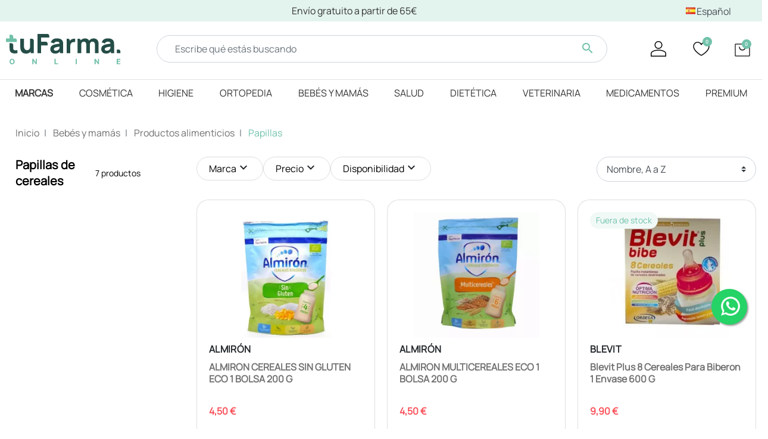

--- FILE ---
content_type: text/html; charset=utf-8
request_url: https://tufarma.online/es/124-papillas-de-cereales
body_size: 28288
content:
<!DOCTYPE html>
<html lang="es-ES">

  <head>
    
      
  <meta charset="utf-8">


  <meta http-equiv="x-ua-compatible" content="ie=edge">



  <title>Comprar Papillas de Cereales Online | Tufarma.online</title>
  
    <link rel="preconnect" href="https://fonts.googleapis.com">
<link rel="preconnect" href="https://fonts.gstatic.com" crossorigin>

  
  <meta name="description" content="Encuentra gran variedad de papillas de cereales para tu bebé en nuestra tienda online. Descubre las mejores ofertas entre nuestros artículos. Envíos 24/48 h.">
  <meta name="keywords" content="">
      <meta name="robots" content="index,follow">
        <link rel="canonical" href="https://tufarma.online/es/124-papillas-de-cereales">
    
          <link rel="alternate" href="https://tufarma.online/es/124-papillas-de-cereales" hreflang="es">
          <link rel="alternate" href="https://tufarma.online/pt/124-mingau_de_cereais" hreflang="pt-pt">
      

  
    
  

<meta name="google-site-verification" content="xfoPIzgsX5tUZwwdk98yHaRmcoUbbmkHS-tCj2qD25M">

  <meta name="viewport" content="width=device-width, initial-scale=1">



  <link rel="icon" type="image/vnd.microsoft.icon" href="https://tufarma.online/img/favicon.ico?1716901091">
  <link rel="shortcut icon" type="image/x-icon" href="https://tufarma.online/img/favicon.ico?1716901091">



  <meta property="og:title" content="Comprar Papillas de Cereales Online | Tufarma.online">
  <meta property="og:description" content="Encuentra gran variedad de papillas de cereales para tu bebé en nuestra tienda online. Descubre las mejores ofertas entre nuestros artículos. Envíos 24/48 h.">
<meta property="og:type" content="website">
<meta property="og:url" content="https://tufarma.online/es/124-papillas-de-cereales">
<meta property="og:site_name" content="tuFarma">

  <meta property="og:image" content="https://tufarma.online/img/logo-1709203462.svg">
<meta name="twitter:card" content="summary_large_image">
<meta property="twitter:title" content="Comprar Papillas de Cereales Online | Tufarma.online">
  <meta property="twitter:description" content="Encuentra gran variedad de papillas de cereales para tu bebé en nuestra tienda online. Descubre las mejores ofertas entre nuestros artículos. Envíos 24/48 h.">
<meta property="twitter:site" content="tuFarma">
<meta property="twitter:creator" content="tuFarma">
<meta property="twitter:domain" content="https://tufarma.online/es/124-papillas-de-cereales">

  <meta property="twitter:image" content="https://tufarma.online/img/logo-1709203462.svg">
      <meta property="twitter:image:alt" content="Encuentra gran variedad de papillas de cereales para tu bebé en nuestra tienda online. Descubre las mejores ofertas entre nuestros artículos. Envíos 24/48 h.">
  

      <script type="application/ld+json">
      {
    "@context": "http://schema.org",
    "@type": "BreadcrumbList",
    "itemListElement": [
        {
            "@type": "ListItem",
            "position": 1,
            "name": "Inicio",
            "item": "https://tufarma.online/es/"
        },
        {
            "@type": "ListItem",
            "position": 2,
            "name": "Bebés y mamás",
            "item": "https://tufarma.online/es/7-bebes-y-mamas"
        },
        {
            "@type": "ListItem",
            "position": 3,
            "name": "Productos alimenticios",
            "item": "https://tufarma.online/es/117-alimentacion-del-bebe"
        },
        {
            "@type": "ListItem",
            "position": 4,
            "name": "Papillas",
            "item": "https://tufarma.online/es/124-papillas-de-cereales"
        }
    ]
}
    </script>
        <script type="application/ld+json">
      {
    "@context": "http://schema.org",
    "@type": "Organization",
    "name": "tuFarma",
    "url": "https://tufarma.online/es/",
    "logo": {
        "@type": "ImageObject",
        "url": "https://tufarma.online/img/logo-1709203462.svg"
    },
    "contactPoint": {
        "@type": "ContactPoint",
        "telephone": "622 274 715",
        "contactType": "customer service"
    },
    "address": {
        "@type": "PostalAddress",
        "streetAddress": "Avd. Emilio Baro 11 Valencia 46020",
        "addressLocality": "España"
    }
}
    </script>
  


    <meta id="js-rcpgtm-tracking-config" data-tracking-data="%7B%22bing%22%3A%7B%22tracking_id%22%3A%22%22%2C%22feed%22%3A%7B%22id_product_prefix%22%3A%22%22%2C%22id_product_source_key%22%3A%22id_product%22%2C%22id_variant_prefix%22%3A%22%22%2C%22id_variant_source_key%22%3A%22id_attribute%22%7D%7D%2C%22context%22%3A%7B%22browser%22%3A%7B%22device_type%22%3A1%7D%2C%22localization%22%3A%7B%22id_country%22%3A6%2C%22country_code%22%3A%22ES%22%2C%22id_currency%22%3A1%2C%22currency_code%22%3A%22EUR%22%2C%22id_lang%22%3A1%2C%22lang_code%22%3A%22es%22%7D%2C%22page%22%3A%7B%22controller_name%22%3A%22category%22%2C%22products_per_page%22%3A12%2C%22category%22%3A%7B%22id_category%22%3A124%2C%22name%22%3A%22Papillas%20de%20cereales%22%2C%22path%22%3A%5B%22Inicio%22%2C%22Beb%C3%A9s%20y%20mam%C3%A1s%22%2C%22Productos%20alimenticios%20para%20bebes%22%2C%22Papillas%20de%20cereales%22%5D%7D%2C%22search_term%22%3A%22%22%7D%2C%22shop%22%3A%7B%22id_shop%22%3A1%2C%22shop_name%22%3A%22Tu%20Farma%22%2C%22base_dir%22%3A%22https%3A%2F%2Ftufarma.online%2F%22%7D%2C%22tracking_module%22%3A%7B%22module_name%22%3A%22rcpgtagmanager%22%2C%22checkout_module%22%3A%7B%22module%22%3A%22default%22%2C%22controller%22%3A%22order%22%7D%2C%22service_version%22%3A%228%22%2C%22token%22%3A%22315da41e24b01eb13089bef799632d8d%22%7D%2C%22user%22%3A%5B%5D%7D%2C%22criteo%22%3A%7B%22tracking_id%22%3A%22%22%2C%22feed%22%3A%7B%22id_product_prefix%22%3A%22%22%2C%22id_product_source_key%22%3A%22id_product%22%2C%22id_variant_prefix%22%3A%22%22%2C%22id_variant_source_key%22%3A%22id_attribute%22%7D%7D%2C%22facebook%22%3A%7B%22tracking_id%22%3A%22839851881724419%22%2C%22feed%22%3A%7B%22id_product_prefix%22%3A%22%22%2C%22id_product_source_key%22%3A%22id_product%22%2C%22id_variant_prefix%22%3A%22%22%2C%22id_variant_source_key%22%3A%22id_attribute%22%7D%7D%2C%22ga4%22%3A%7B%22tracking_id%22%3A%22G-3RMTJQJCQ6%22%2C%22is_url_passthrough%22%3Atrue%2C%22is_data_import%22%3Afalse%7D%2C%22gads%22%3A%7B%22tracking_id%22%3A%2210847683090%22%2C%22merchant_id%22%3A%22542945510%22%2C%22conversion_labels%22%3A%7B%22create_account%22%3A%22%22%2C%22product_view%22%3A%22%22%2C%22add_to_cart%22%3A%22CtQ-CM35gLEYEJKEyrQo%22%2C%22begin_checkout%22%3A%22HddOCMj6gLEYEJKEyrQo%22%2C%22purchase%22%3A%229P4hCOjEoqIDEJKEyrQo%22%7D%7D%2C%22gfeeds%22%3A%7B%22retail%22%3A%7B%22is_enabled%22%3Afalse%2C%22id_product_prefix%22%3A%22%22%2C%22id_product_source_key%22%3A%22id_product%22%2C%22id_variant_prefix%22%3A%22%22%2C%22id_variant_source_key%22%3A%22id_attribute%22%7D%2C%22custom%22%3A%7B%22is_enabled%22%3Afalse%2C%22id_product_prefix%22%3A%22%22%2C%22id_product_source_key%22%3A%22id_product%22%2C%22id_variant_prefix%22%3A%22%22%2C%22id_variant_source_key%22%3A%22id_attribute%22%2C%22is_id2%22%3Afalse%7D%7D%2C%22gtm%22%3A%7B%22tracking_id%22%3A%22GTM-TSJKQTB%22%2C%22is_disable_tracking%22%3Afalse%2C%22server_url%22%3A%22%22%7D%2C%22kelkoo%22%3A%7B%22tracking_list%22%3A%5B%5D%2C%22feed%22%3A%7B%22id_product_prefix%22%3A%22%22%2C%22id_product_source_key%22%3A%22id_product%22%2C%22id_variant_prefix%22%3A%22%22%2C%22id_variant_source_key%22%3A%22id_attribute%22%7D%7D%2C%22pinterest%22%3A%7B%22tracking_id%22%3A%22%22%2C%22feed%22%3A%7B%22id_product_prefix%22%3A%22%22%2C%22id_product_source_key%22%3A%22id_product%22%2C%22id_variant_prefix%22%3A%22%22%2C%22id_variant_source_key%22%3A%22id_attribute%22%7D%7D%2C%22tiktok%22%3A%7B%22tracking_id%22%3A%22%22%2C%22feed%22%3A%7B%22id_product_prefix%22%3A%22%22%2C%22id_product_source_key%22%3A%22id_product%22%2C%22id_variant_prefix%22%3A%22%22%2C%22id_variant_source_key%22%3A%22id_attribute%22%7D%7D%2C%22twitter%22%3A%7B%22tracking_id%22%3A%22%22%2C%22events%22%3A%7B%22add_to_cart_id%22%3A%22%22%2C%22payment_info_id%22%3A%22%22%2C%22checkout_initiated_id%22%3A%22%22%2C%22product_view_id%22%3A%22%22%2C%22lead_id%22%3A%22%22%2C%22purchase_id%22%3A%22%22%2C%22search_id%22%3A%22%22%7D%2C%22feed%22%3A%7B%22id_product_prefix%22%3A%22%22%2C%22id_product_source_key%22%3A%22id_product%22%2C%22id_variant_prefix%22%3A%22%22%2C%22id_variant_source_key%22%3A%22id_attribute%22%7D%7D%7D">
    <script type="text/javascript" data-keepinline="true" data-cfasync="false" src="/modules/rcpgtagmanager/views/js/hook/trackingClient.bundle.js"></script>



  



      <link href="https://tufarma.online/img/logo-1709203462.svg" rel="preload" as="image">
    
  
  <link rel="preload" href="https://tufarma.online/themes/tufarma/assets/fonts/MaterialIcons-Regular-12a47ed5fd5585f0f4227fa035a1a607.woff2" as="font" crossorigin><link rel="preload" href="https://tufarma.online/themes/tufarma/assets/fonts/icomoon-d7aecaf7d15cbb1a5968007421e0052f.woff2" as="font" crossorigin>




  
  
      <link rel="preload" href="https://tufarma.online/themes/tufarma/assets/css/theme.css?v=c45147dee729311ef5b5c3003946c48f" as="style">
  
  <link rel="stylesheet" href="https://tufarma.online/themes/tufarma/assets/css/theme.css?v=c45147dee729311ef5b5c3003946c48f" type="text/css" media="all">
  
  
  <link rel="stylesheet" href="https://tufarma.online/modules/blockreassurance/views/dist/front.css?v=c45147dee729311ef5b5c3003946c48f" type="text/css" media="all">
  
  
  <link rel="stylesheet" href="https://tufarma.online/modules/ps_socialfollow/views/css/ps_socialfollow.css?v=c45147dee729311ef5b5c3003946c48f" type="text/css" media="all">
  
  
  <link rel="stylesheet" href="https://tufarma.online/modules/whatsappchat/views/css/whatsapp.css?v=c45147dee729311ef5b5c3003946c48f" type="text/css" media="all">
  
  
  <link rel="stylesheet" href="https://tufarma.online/modules/whatsappchat/views/css/jBox.min.css?v=c45147dee729311ef5b5c3003946c48f" type="text/css" media="all">
  
  
  <link rel="stylesheet" href="https://tufarma.online/modules/u_navelements//views/css/front.css?v=c45147dee729311ef5b5c3003946c48f" type="text/css" media="all">
  
  
  <link rel="stylesheet" href="https://tufarma.online/modules/u_manufacturerproducts//views/css/front.css?v=c45147dee729311ef5b5c3003946c48f" type="text/css" media="all">
  
  
  <link rel="stylesheet" href="https://tufarma.online/modules/u_customfield//views/css/front.css?v=c45147dee729311ef5b5c3003946c48f" type="text/css" media="all">
  
  
  <link rel="stylesheet" href="https://tufarma.online/modules/iqitmegamenu/views/css/font-awesome.min.css?v=c45147dee729311ef5b5c3003946c48f" type="text/css" media="all">
  
  
  <link rel="stylesheet" href="https://tufarma.online/modules/iqitmegamenu/views/css/front.css?v=c45147dee729311ef5b5c3003946c48f" type="text/css" media="all">
  
  
  <link rel="stylesheet" href="https://tufarma.online/modules/iqitmegamenu/views/css/iqitmegamenu_s_1.css?v=c45147dee729311ef5b5c3003946c48f" type="text/css" media="all">
  
      <link rel="preload" href="https://tufarma.online/themes/tufarma/assets/css/listing.css?v=c45147dee729311ef5b5c3003946c48f" as="style">
  
  <link rel="stylesheet" href="https://tufarma.online/themes/tufarma/assets/css/listing.css?v=c45147dee729311ef5b5c3003946c48f" type="text/css" media="all">




  




  <script type="text/javascript">
        var addToFavoriteAction = "https:\/\/tufarma.online\/es\/module\/is_favoriteproducts\/ajax?action=addFavoriteProduct&ajax=1";
        var favoriteProducts = [];
        var iqitmegamenu = {"sticky":false,"mobileType":"","containerSelector":"#wrapper .container"};
        var isFavoriteProductsListingPage = false;
        var listDisplayAjaxUrl = "https:\/\/tufarma.online\/es\/module\/is_themecore\/ajaxTheme";
        var prestashop = {"cart":{"products":[],"totals":{"total":{"type":"total","label":"Total","amount":0,"value":"0,00\u00a0\u20ac"},"total_including_tax":{"type":"total","label":"Total (impuestos incl.)","amount":0,"value":"0,00\u00a0\u20ac"},"total_excluding_tax":{"type":"total","label":"Total (impuestos excl.)","amount":0,"value":"0,00\u00a0\u20ac"}},"subtotals":{"products":{"type":"products","label":"Subtotal","amount":0,"value":"0,00\u00a0\u20ac"},"discounts":null,"shipping":{"type":"shipping","label":"Transporte","amount":0,"value":""},"tax":null},"products_count":0,"summary_string":"0 art\u00edculos","vouchers":{"allowed":1,"added":[]},"discounts":[],"minimalPurchase":0,"minimalPurchaseRequired":""},"currency":{"id":1,"name":"Euro","iso_code":"EUR","iso_code_num":"978","sign":"\u20ac"},"customer":{"lastname":null,"firstname":null,"email":null,"birthday":null,"newsletter":null,"newsletter_date_add":null,"optin":null,"website":null,"company":null,"siret":null,"ape":null,"is_logged":false,"gender":{"type":null,"name":null},"addresses":[]},"country":{"id_zone":1,"id_currency":0,"call_prefix":34,"iso_code":"ES","active":"1","contains_states":"1","need_identification_number":"0","need_zip_code":"1","zip_code_format":"NNNNN","display_tax_label":"1","name":"Espa\u00f1a","id":6},"language":{"name":"Espa\u00f1ol (Spanish)","iso_code":"es","locale":"es-ES","language_code":"es","active":"1","is_rtl":"0","date_format_lite":"d\/m\/Y","date_format_full":"d\/m\/Y H:i:s","id":1},"page":{"title":"","canonical":"https:\/\/tufarma.online\/es\/124-papillas-de-cereales","meta":{"title":"Comprar Papillas de Cereales Online | Tufarma.online","description":"Encuentra gran variedad de papillas de cereales para tu beb\u00e9 en nuestra tienda online. Descubre las mejores ofertas entre nuestros art\u00edculos. Env\u00edos 24\/48 h.","keywords":"","robots":"index"},"page_name":"category","body_classes":{"lang-es":true,"lang-rtl":false,"country-ES":true,"currency-EUR":true,"layout-left-column":true,"page-category":true,"tax-display-enabled":true,"page-customer-account":false,"category-id-124":true,"category-Papillas de cereales":true,"category-id-parent-117":true,"category-depth-level-4":true},"admin_notifications":[],"password-policy":{"feedbacks":{"0":"Muy d\u00e9bil","1":"D\u00e9bil","2":"Promedio","3":"Fuerte","4":"Muy fuerte","Straight rows of keys are easy to guess":"Una serie seguida de teclas de la misma fila es f\u00e1cil de adivinar","Short keyboard patterns are easy to guess":"Los patrones de teclado cortos son f\u00e1ciles de adivinar","Use a longer keyboard pattern with more turns":"Usa un patr\u00f3n de teclado m\u00e1s largo y con m\u00e1s giros","Repeats like \"aaa\" are easy to guess":"Las repeticiones como \u00abaaa\u00bb son f\u00e1ciles de adivinar","Repeats like \"abcabcabc\" are only slightly harder to guess than \"abc\"":"Las repeticiones como \"abcabcabc\" son solo un poco m\u00e1s dif\u00edciles de adivinar que \"abc\"","Sequences like abc or 6543 are easy to guess":"Las secuencias como \"abc\" o \"6543\" son f\u00e1ciles de adivinar","Recent years are easy to guess":"Los a\u00f1os recientes son f\u00e1ciles de adivinar","Dates are often easy to guess":"Las fechas suelen ser f\u00e1ciles de adivinar","This is a top-10 common password":"Esta es una de las 10 contrase\u00f1as m\u00e1s comunes","This is a top-100 common password":"Esta es una de las 100 contrase\u00f1as m\u00e1s comunes","This is a very common password":"Esta contrase\u00f1a es muy com\u00fan","This is similar to a commonly used password":"Esta contrase\u00f1a es similar a otras contrase\u00f1as muy usadas","A word by itself is easy to guess":"Una palabra que por s\u00ed misma es f\u00e1cil de adivinar","Names and surnames by themselves are easy to guess":"Los nombres y apellidos completos son f\u00e1ciles de adivinar","Common names and surnames are easy to guess":"Los nombres comunes y los apellidos son f\u00e1ciles de adivinar","Use a few words, avoid common phrases":"Usa varias palabras, evita frases comunes","No need for symbols, digits, or uppercase letters":"No se necesitan s\u00edmbolos, d\u00edgitos o letras may\u00fasculas","Avoid repeated words and characters":"Evita repetir palabras y caracteres","Avoid sequences":"Evita secuencias","Avoid recent years":"Evita a\u00f1os recientes","Avoid years that are associated with you":"Evita a\u00f1os que puedan asociarse contigo","Avoid dates and years that are associated with you":"Evita a\u00f1os y fechas que puedan asociarse contigo","Capitalization doesn't help very much":"Las may\u00fasculas no ayudan mucho","All-uppercase is almost as easy to guess as all-lowercase":"Todo en may\u00fasculas es casi tan f\u00e1cil de adivinar como en min\u00fasculas","Reversed words aren't much harder to guess":"Las palabras invertidas no son mucho m\u00e1s dif\u00edciles de adivinar","Predictable substitutions like '@' instead of 'a' don't help very much":"Las sustituciones predecibles como usar \"@\" en lugar de \"a\" no ayudan mucho","Add another word or two. Uncommon words are better.":"A\u00f1ade una o dos palabras m\u00e1s. Es mejor usar palabras poco habituales."}}},"shop":{"name":"tuFarma","logo":"https:\/\/tufarma.online\/img\/logo-1709203462.svg","stores_icon":"https:\/\/tufarma.online\/img\/logo_stores.png","favicon":"https:\/\/tufarma.online\/img\/favicon.ico"},"core_js_public_path":"\/themes\/","urls":{"base_url":"https:\/\/tufarma.online\/","current_url":"https:\/\/tufarma.online\/es\/124-papillas-de-cereales","shop_domain_url":"https:\/\/tufarma.online","img_ps_url":"https:\/\/tufarma.online\/img\/","img_cat_url":"https:\/\/tufarma.online\/img\/c\/","img_lang_url":"https:\/\/tufarma.online\/img\/l\/","img_prod_url":"https:\/\/tufarma.online\/img\/p\/","img_manu_url":"https:\/\/tufarma.online\/img\/m\/","img_sup_url":"https:\/\/tufarma.online\/img\/su\/","img_ship_url":"https:\/\/tufarma.online\/img\/s\/","img_store_url":"https:\/\/tufarma.online\/img\/st\/","img_col_url":"https:\/\/tufarma.online\/img\/co\/","img_url":"https:\/\/tufarma.online\/themes\/tufarma\/assets\/img\/","css_url":"https:\/\/tufarma.online\/themes\/tufarma\/assets\/css\/","js_url":"https:\/\/tufarma.online\/themes\/tufarma\/assets\/js\/","pic_url":"https:\/\/tufarma.online\/upload\/","theme_assets":"https:\/\/tufarma.online\/themes\/tufarma\/assets\/","theme_dir":"https:\/\/tufarma.online\/themes\/tufarma\/","pages":{"address":"https:\/\/tufarma.online\/es\/direccion","addresses":"https:\/\/tufarma.online\/es\/direcciones","authentication":"https:\/\/tufarma.online\/es\/iniciar-sesion","manufacturer":"https:\/\/tufarma.online\/es\/marcas","cart":"https:\/\/tufarma.online\/es\/carrito","category":"https:\/\/tufarma.online\/es\/index.php?controller=category","cms":"https:\/\/tufarma.online\/es\/index.php?controller=cms","contact":"https:\/\/tufarma.online\/es\/contactenos","discount":"https:\/\/tufarma.online\/es\/descuento","guest_tracking":"https:\/\/tufarma.online\/es\/seguimiento-pedido-invitado","history":"https:\/\/tufarma.online\/es\/historial-compra","identity":"https:\/\/tufarma.online\/es\/datos-personales","index":"https:\/\/tufarma.online\/es\/","my_account":"https:\/\/tufarma.online\/es\/mi-cuenta","order_confirmation":"https:\/\/tufarma.online\/es\/confirmacion-pedido","order_detail":"https:\/\/tufarma.online\/es\/index.php?controller=order-detail","order_follow":"https:\/\/tufarma.online\/es\/seguimiento-pedido","order":"https:\/\/tufarma.online\/es\/pedido","order_return":"https:\/\/tufarma.online\/es\/index.php?controller=order-return","order_slip":"https:\/\/tufarma.online\/es\/facturas-abono","pagenotfound":"https:\/\/tufarma.online\/es\/pagina-no-encontrada","password":"https:\/\/tufarma.online\/es\/recuperar-contrase\u00f1a","pdf_invoice":"https:\/\/tufarma.online\/es\/index.php?controller=pdf-invoice","pdf_order_return":"https:\/\/tufarma.online\/es\/index.php?controller=pdf-order-return","pdf_order_slip":"https:\/\/tufarma.online\/es\/index.php?controller=pdf-order-slip","prices_drop":"https:\/\/tufarma.online\/es\/productos-rebajados","product":"https:\/\/tufarma.online\/es\/index.php?controller=product","registration":"https:\/\/tufarma.online\/es\/index.php?controller=registration","search":"https:\/\/tufarma.online\/es\/busqueda","sitemap":"https:\/\/tufarma.online\/es\/mapa del sitio","stores":"https:\/\/tufarma.online\/es\/tiendas","supplier":"https:\/\/tufarma.online\/es\/proveedor","new_products":"https:\/\/tufarma.online\/es\/novedades","brands":"https:\/\/tufarma.online\/es\/marcas","register":"https:\/\/tufarma.online\/es\/index.php?controller=registration","order_login":"https:\/\/tufarma.online\/es\/pedido?login=1"},"alternative_langs":{"es":"https:\/\/tufarma.online\/es\/124-papillas-de-cereales","pt-pt":"https:\/\/tufarma.online\/pt\/124-mingau_de_cereais"},"actions":{"logout":"https:\/\/tufarma.online\/es\/?mylogout="},"no_picture_image":{"bySize":{"product_combinations":{"url":"https:\/\/tufarma.online\/img\/p\/es-default-product_combinations.jpg","width":70,"height":70},"small_default":{"url":"https:\/\/tufarma.online\/img\/p\/es-default-small_default.jpg","width":98,"height":98},"cart_default":{"url":"https:\/\/tufarma.online\/img\/p\/es-default-cart_default.jpg","width":125,"height":125},"home_default":{"url":"https:\/\/tufarma.online\/img\/p\/es-default-home_default.jpg","width":296,"height":242},"medium_default":{"url":"https:\/\/tufarma.online\/img\/p\/es-default-medium_default.jpg","width":578,"height":578},"large_default":{"url":"https:\/\/tufarma.online\/img\/p\/es-default-large_default.jpg","width":938,"height":800}},"small":{"url":"https:\/\/tufarma.online\/img\/p\/es-default-product_combinations.jpg","width":70,"height":70},"medium":{"url":"https:\/\/tufarma.online\/img\/p\/es-default-home_default.jpg","width":296,"height":242},"large":{"url":"https:\/\/tufarma.online\/img\/p\/es-default-large_default.jpg","width":938,"height":800},"legend":""}},"configuration":{"display_taxes_label":true,"display_prices_tax_incl":true,"is_catalog":false,"show_prices":true,"opt_in":{"partner":false},"quantity_discount":{"type":"discount","label":"Descuento unitario"},"voucher_enabled":1,"return_enabled":0},"field_required":[],"breadcrumb":{"links":[{"title":"Inicio","url":"https:\/\/tufarma.online\/es\/"},{"title":"Beb\u00e9s y mam\u00e1s","url":"https:\/\/tufarma.online\/es\/7-bebes-y-mamas"},{"title":"Productos alimenticios","url":"https:\/\/tufarma.online\/es\/117-alimentacion-del-bebe"},{"title":"Papillas","url":"https:\/\/tufarma.online\/es\/124-papillas-de-cereales"}],"count":4},"link":{"protocol_link":"https:\/\/","protocol_content":"https:\/\/"},"time":1768968356,"static_token":"28690dfb0db875fd0e44a66d122781f7","token":"78ab79f4e54a4407c1b49f16461cc125","debug":false};
        var prestashopFacebookAjaxController = "https:\/\/tufarma.online\/es\/module\/ps_facebook\/Ajax";
        var psr_icon_color = "#000000";
        var removeFromFavoriteAction = "https:\/\/tufarma.online\/es\/module\/is_favoriteproducts\/ajax?action=removeFavoriteProduct&ajax=1";
      </script>



    
  </head>

  <body id="category" class="lang-es country-es currency-eur layout-left-column page-category tax-display-enabled category-id-124 category-papillas-de-cereales category-id-parent-117 category-depth-level-4">

    
      
    

    <main class="l-main">
      
              

      <header id="header" class="l-header">
        
          
    <div class="header-banner">
        
    </div>



    <nav class="header-nav border-bottom bg-light py-1 d-none d-md-block">
        <div class="container">
            <div class="row align-items-center">
                <a href="#"> </a>
<a href="#">Envío gratuito a partir de 65€</a>

                <style>
    #_desktop_language_selector:before{
        background: url("https://tufarma.online/img/l/1.jpg");
    }
</style>
<div id="_desktop_language_selector" class="col-auto flex-grow-0 flex-shrink-0">
  <select class="js-select-link custom-select" aria-labelledby="language-selector-label">
          <option value="https://tufarma.online/es/124-papillas-de-cereales" selected data-iso-code="es">Español</option>
          <option value="https://tufarma.online/pt/124-mingau_de_cereais" data-iso-code="pt">Português PT</option>
      </select>
</div>

            </div>
        </div>
    </nav>



    <div class="js-header-top-wrapper">

        <div class="header-top js-header-top">
            <div class="header-top__content pt-md-3 pb-md-0 py-2">

                <div class="container">

                    <div class="row header-top__row">

                        <div class="col flex-grow-0 header-top__block header-top__block--menu-toggle d-block d-md-none">
                            <a class="header-top__link" rel="nofollow" href="#" data-toggle="modal" data-target="#mobile_top_menu_wrapper">
                                <div class="header-top__icon-container">
                                    <span class="header-top__icon material-icons">menu</span>
                                </div>
                            </a>
                        </div>

                        <div class="col-md-2 col header-top__block header-top__block--logo">
                            <a href="https://tufarma.online/es/">
                                <picture><img src="https://tufarma.online/img/logo-1709203462.svg" width="" height="" class="logo img-fluid" alt="tuFarma logo"></picture>
                            </a>
                        </div>

                        <div class="header-top__block header-top__block--search col">

	<div id="_desktop_search_from" class="d-none d-md-block">
		<form class="search-form js-search-form" data-search-controller-url="https://tufarma.online/es/module/is_searchbar/ajaxSearch" method="get" action="//tufarma.online/es/busqueda">
			<div class="search-form__form-group">
				<input type="hidden" name="controller" value="search">
				<input class="js-search-input search-form__input form-control" placeholder="Escribe qué estás buscando" type="text" name="s" value="">
				<button type="submit" class="search-form__btn btn">
					<span class="material-icons">search</span>
				</button>
			</div>
		</form>
	</div>

	<a role="button" class="search-toggler header-top__link d-block d-md-none" data-toggle="modal" data-target="#saerchModal">
		<div class="header-top__icon-container">
			<span class="header-top__icon material-icons">search</span>
		</div>
	</a>

</div>
<div class="col flex-grow-0 header-top__block header-top__block--user">
  <a class="header-top__link" rel="nofollow" href="https://tufarma.online/es/iniciar-sesion?back=https%3A%2F%2Ftufarma.online%2Fes%2F124-papillas-de-cereales" title="Acceda a su cuenta de cliente">
    <div class="header-top__icon-container">
      <img src="https://tufarma.online/themes/tufarma/assets/img/icons/account.svg" alt="Iniciar sesión | tuFarma" loading="lazy">
    </div>
  </a>
</div>
<div class="col flex-grow-0 header-top__block header-top__block--favorite js-favorite-top-content">
    <a class="header-top__link" rel="nofollow" href="https://tufarma.online/es/module/is_favoriteproducts/favorite">
        <div class="header-top__icon-container">
            <img src="https://tufarma.online/themes/tufarma/assets/img/icons/heart.svg" alt="Mi carrito | Perfumería Prieto" loading="lazy">

            <span class="header-top__badge">
                0
            </span>
        </div>
    </a>
</div>
<div class="header-top__block header-top__block--cart col flex-grow-0">
  <div class="js-blockcart blockcart cart-preview dropdown" data-refresh-url="//tufarma.online/es/module/is_shoppingcart/ajax">
    <a href="#" role="button" id="cartDropdown" data-toggle="dropdown" aria-haspopup="true" aria-expanded="false" class="header-top__link d-lg-block d-none">
      <div class="header-top__icon-container">
        <img src="https://tufarma.online/themes/tufarma/assets/img/icons/bag.svg" alt="Mi carrito | tuFarma" loading="lazy">
        <span class="header-top__badge ">
          0
        </span>
      </div>
    </a>
    <a href="//tufarma.online/es/carrito?action=show" class="d-flex d-lg-none header-top__link">
      <div class="header-top__icon-container">
        <img src="https://tufarma.online/themes/tufarma/assets/img/icons/bag.svg" alt="Mi carrito | tuFarma" loading="lazy">

        <span class="header-top__badge ">
          0
        </span>
      </div>
    </a>
    <div class="dropdown-menu blockcart__dropdown cart-dropdown dropdown-menu-right" aria-labelledby="cartDropdown">
      <div class="cart-dropdown__content keep-open js-cart__card-body cart__card-body">
        <div class="cart-loader">
          <div class="spinner-border text-primary" role="status"><span class="sr-only">Loading...</span></div>
        </div>
        <div class="cart-dropdown__title d-flex align-items-center mb-3">
          <p class="h5 mb-0 mr-2">
            Tu carrito
          </p>
          <a data-toggle="dropdown" href="#" class="cart-dropdown__close dropdown-close ml-auto cursor-pointer text-decoration-none">
            <i class="material-icons d-block">close</i>
          </a>
        </div>
                  <div class="alert alert-warning">
            Tu carrito está vacio
          </div>
              </div>
    </div>
  </div>
</div>

                    </div>

                </div>
                	<div class="container-iqit-menu">
	<div class="iqitmegamenu-wrapper cbp-hor-width-0 iqitmegamenu-all clearfix">
		<div id="iqitmegamenu-horizontal" class="iqitmegamenu  cbp-nosticky " role="navigation">
			<div class="container">

								
				<nav id="cbp-hrmenu" class="cbp-hrmenu cbp-horizontal cbp-hrsub-narrow   cbp-fade-slide-bottom     ">
					<ul>
												<li id="cbp-hrmenu-tab-3" class="cbp-hrmenu-tab cbp-hrmenu-tab-3 ">
	<a href="https://tufarma.online/es/marcas">

								<span class="cbp-tab-title">
								Marcas</span>
														</a>
													</li>
												<li id="cbp-hrmenu-tab-4" class="cbp-hrmenu-tab cbp-hrmenu-tab-4  cbp-has-submeu">
	<a href="https://tufarma.online/es/3-cosmetica">

								<span class="cbp-tab-title">
								Cosmética</span>
														</a>
														<div class="cbp-hrsub col-xs-12">
								<div class="cbp-triangle-container"><div class="cbp-triangle-top"></div><div class="cbp-triangle-top-back"></div></div>
								<div class="cbp-hrsub-inner">
																		
																																	




<div class="row container menu_row menu-element  first_rows menu-element-id-1">
                

                                                




    <div class="col-xs-2 cbp-menu-column cbp-menu-element menu-element-id-2 ">
        <div class="cbp-menu-column-inner">
                        
                
                
                    
                                                    <div class="row cbp-categories-row">
                                                                                                            <div class="col-xs-12">
                                            <div class="cbp-category-link-w"><a href="https://tufarma.online/es/11-corporal" class="cbp-column-title cbp-category-title">Cosmética corporal</a>
                                                                                                                                                    
    <ul class="cbp-links cbp-category-tree"><li><div class="cbp-category-link-w"><a href="https://tufarma.online/es/17-exfoliantes-corporales">Exfoliantes corporales</a></div></li><li><div class="cbp-category-link-w"><a href="https://tufarma.online/es/18-limpieza-corporal">Limpieza</a></div></li><li><div class="cbp-category-link-w"><a href="https://tufarma.online/es/19-hidratacion-corporal">Hidratantes corporales</a></div></li><li><div class="cbp-category-link-w"><a href="https://tufarma.online/es/20-aceites-corporales">Aceites corporales</a></div></li><li><div class="cbp-category-link-w"><a href="https://tufarma.online/es/21-reductores">Anticelulíticos</a></div></li><li><div class="cbp-category-link-w"><a href="https://tufarma.online/es/22-antiestrias">Estrías</a></div></li><li><div class="cbp-category-link-w"><a href="https://tufarma.online/es/23-cuello-y-escote">Cuello y escote</a></div></li><li><div class="cbp-category-link-w"><a href="https://tufarma.online/es/24-ojos-pestanas-cejas">Productos para el cuidado de ojos, pestañas y cejas</a></div></li><li><div class="cbp-category-link-w"><a href="https://tufarma.online/es/25-manos-y-unas">Cremas de manos</a></div></li><li><div class="cbp-category-link-w"><a href="https://tufarma.online/es/26-labiales">Bálsamos de labios</a></div></li><li><div class="cbp-category-link-w"><a href="https://tufarma.online/es/27-pieles-atopicas">Piel atópica</a></div></li><li><div class="cbp-category-link-w"><a href="https://tufarma.online/es/28-rosacea-psoriasis-dermatitis">Psoriasis y dermatitis</a></div></li><li><div class="cbp-category-link-w"><a href="https://tufarma.online/es/29-cicatrices">Reductores de cicatrices</a></div></li></ul>

                                                                                            </div>
                                        </div>
                                                                                                </div>
                                            
                
            

            
            </div>    </div>
                                    




    <div class="col-xs-2 cbp-menu-column cbp-menu-element menu-element-id-3 ">
        <div class="cbp-menu-column-inner">
                        
                
                
                    
                                                    <div class="row cbp-categories-row">
                                                                                                            <div class="col-xs-12">
                                            <div class="cbp-category-link-w"><a href="https://tufarma.online/es/12-facial" class="cbp-column-title cbp-category-title">Cosmética facial</a>
                                                                                                                                                    
    <ul class="cbp-links cbp-category-tree"><li><div class="cbp-category-link-w"><a href="https://tufarma.online/es/30-exfoliantes-faciales">Exfoliantes faciales</a></div></li><li><div class="cbp-category-link-w"><a href="https://tufarma.online/es/31-limpiadores-faciales">Limpiadores faciales</a></div></li><li><div class="cbp-category-link-w"><a href="https://tufarma.online/es/32-mascarillas">Mascarillas</a></div></li><li><div class="cbp-category-link-w"><a href="https://tufarma.online/es/33-hidratantes-faciales">Hidratantes faciales</a></div></li><li><div class="cbp-category-link-w"><a href="https://tufarma.online/es/34-contorno-de-ojos">Contornos de ojos</a></div></li><li><div class="cbp-category-link-w"><a href="https://tufarma.online/es/35-cremas-antiedad">Cremas antiedad</a></div></li><li><div class="cbp-category-link-w"><a href="https://tufarma.online/es/36-antioxidante">Antioxidantes faciales</a></div></li><li><div class="cbp-category-link-w"><a href="https://tufarma.online/es/37-maquillaje">Maquillaje</a></div></li><li><div class="cbp-category-link-w"><a href="https://tufarma.online/es/38-antiacne">Acné</a></div></li><li><div class="cbp-category-link-w"><a href="https://tufarma.online/es/39-antirojeces-anticuperosis">Antirojeces</a></div></li><li><div class="cbp-category-link-w"><a href="https://tufarma.online/es/40-antimanchas">Antimanchas</a></div></li></ul>

                                                                                            </div>
                                        </div>
                                                                                                </div>
                                            
                
            

            
            </div>    </div>
                                    




    <div class="col-xs-2 cbp-menu-column cbp-menu-element menu-element-id-4 ">
        <div class="cbp-menu-column-inner">
                        
                
                
                    
                                                    <div class="row cbp-categories-row">
                                                                                                            <div class="col-xs-12">
                                            <div class="cbp-category-link-w"><a href="https://tufarma.online/es/14-nutricosmetica" class="cbp-column-title cbp-category-title">Nutricosmética</a>
                                                                                                                                                    
    <ul class="cbp-links cbp-category-tree"><li><div class="cbp-category-link-w"><a href="https://tufarma.online/es/47-capilar">Capilar</a></div></li><li><div class="cbp-category-link-w"><a href="https://tufarma.online/es/48-colageno-firmeza">Colágeno</a></div></li><li><div class="cbp-category-link-w"><a href="https://tufarma.online/es/49-solar">Solar</a></div></li><li><div class="cbp-category-link-w"><a href="https://tufarma.online/es/50-antioxidante">Antioxidante</a></div></li><li><div class="cbp-category-link-w"><a href="https://tufarma.online/es/51-detox">Detox</a></div></li><li><div class="cbp-category-link-w"><a href="https://tufarma.online/es/52-anticelulitica">Celulitis</a></div></li><li><div class="cbp-category-link-w"><a href="https://tufarma.online/es/53-silueta">Silueta</a></div></li><li><div class="cbp-category-link-w"><a href="https://tufarma.online/es/54-energia">Energía</a></div></li></ul>

                                                                                            </div>
                                        </div>
                                                                                                </div>
                                            
                
            

            
            </div>    </div>
                                    




    <div class="col-xs-2 cbp-menu-column cbp-menu-element menu-element-id-5 ">
        <div class="cbp-menu-column-inner">
                        
                
                
                    
                                                    <div class="row cbp-categories-row">
                                                                                                            <div class="col-xs-12">
                                            <div class="cbp-category-link-w"><a href="https://tufarma.online/es/13-solar" class="cbp-column-title cbp-category-title">Solar</a>
                                                                                                                                                    
    <ul class="cbp-links cbp-category-tree"><li><div class="cbp-category-link-w"><a href="https://tufarma.online/es/41-proteccion-solar-facial">Facial</a></div></li><li><div class="cbp-category-link-w"><a href="https://tufarma.online/es/42-proteccion-solar-corporal">Corporal</a></div></li><li><div class="cbp-category-link-w"><a href="https://tufarma.online/es/43-reparador-solar-after-sun">After sun</a></div></li><li><div class="cbp-category-link-w"><a href="https://tufarma.online/es/44-autobronceadores-solares">Autobronceadores</a></div></li><li><div class="cbp-category-link-w"><a href="https://tufarma.online/es/45-proteccion-solar-bebes">Bebés</a></div></li><li><div class="cbp-category-link-w"><a href="https://tufarma.online/es/46-proteccion-solar-infantil">Infantil</a></div></li></ul>

                                                                                            </div>
                                        </div>
                                                                                                </div>
                                            
                
            

            
            </div>    </div>
                                    




    <div class="col-xs-2 cbp-menu-column cbp-menu-element menu-element-id-6 ">
        <div class="cbp-menu-column-inner">
                        
                
                
                    
                                                    <div class="row cbp-categories-row">
                                                                                                            <div class="col-xs-12">
                                            <div class="cbp-category-link-w"><a href="https://tufarma.online/es/15-hombre" class="cbp-column-title cbp-category-title">Cosméticos para hombre</a>
                                                                                                                                                    
    <ul class="cbp-links cbp-category-tree"><li><div class="cbp-category-link-w"><a href="https://tufarma.online/es/55-afeitado">Espumas de afeitar</a></div></li><li><div class="cbp-category-link-w"><a href="https://tufarma.online/es/56-limpieza-facial">Limpiadores faciales</a></div></li><li><div class="cbp-category-link-w"><a href="https://tufarma.online/es/57-hidratacion">Hidratantes faciales</a></div></li><li><div class="cbp-category-link-w"><a href="https://tufarma.online/es/58-antiedad">Cremas antiedad</a></div></li></ul>

                                                                                            </div>
                                        </div>
                                                                                                </div>
                                            
                
            

            
            </div>    </div>
                                    




    <div class="col-xs-2 cbp-menu-column cbp-menu-element menu-element-id-7 ">
        <div class="cbp-menu-column-inner">
                        
                
                
                    
                                                    <div class="row cbp-categories-row">
                                                                                                            <div class="col-xs-12">
                                            <div class="cbp-category-link-w"><a href="https://tufarma.online/es/16-colonias-y-perfumes" class="cbp-column-title cbp-category-title">Colonias</a>
                                                                                                                                            </div>
                                        </div>
                                                                                                </div>
                                            
                
            

            
            </div>    </div>
                            
                </div>
																					
																										</div>
							</div>
													</li>
												<li id="cbp-hrmenu-tab-5" class="cbp-hrmenu-tab cbp-hrmenu-tab-5  cbp-has-submeu">
	<a href="https://tufarma.online/es/4-higiene">

								<span class="cbp-tab-title">
								Higiene</span>
														</a>
														<div class="cbp-hrsub col-xs-12">
								<div class="cbp-triangle-container"><div class="cbp-triangle-top"></div><div class="cbp-triangle-top-back"></div></div>
								<div class="cbp-hrsub-inner">
																		
																																	




<div class="row container menu_row menu-element  first_rows menu-element-id-1">
                

                                                




    <div class="col-xs-3 cbp-menu-column cbp-menu-element menu-element-id-2 ">
        <div class="cbp-menu-column-inner">
                        
                
                
                    
                                                    <div class="row cbp-categories-row">
                                                                                                            <div class="col-xs-12">
                                            <div class="cbp-category-link-w"><a href="https://tufarma.online/es/59-bucal" class="cbp-column-title cbp-category-title">Productos de higiene bucal</a>
                                                                                                                                                    
    <ul class="cbp-links cbp-category-tree"><li><div class="cbp-category-link-w"><a href="https://tufarma.online/es/63-cepillos">Cepillos</a></div></li><li><div class="cbp-category-link-w"><a href="https://tufarma.online/es/64-pastas-de-dientes">Dentífricos</a></div></li><li><div class="cbp-category-link-w"><a href="https://tufarma.online/es/65-colutorios">Colutorios</a></div></li><li><div class="cbp-category-link-w"><a href="https://tufarma.online/es/66-sedas-dentales">Sedas Dentales</a></div></li><li><div class="cbp-category-link-w"><a href="https://tufarma.online/es/67-ortodoncia">Ortodoncia</a></div></li><li><div class="cbp-category-link-w"><a href="https://tufarma.online/es/68-fijacion-protesis">Prótesis dental</a></div></li><li><div class="cbp-category-link-w"><a href="https://tufarma.online/es/69-aftas-herpes">Aftas y herpes</a></div></li><li><div class="cbp-category-link-w"><a href="https://tufarma.online/es/70-halitosis">Halitosis</a></div></li><li><div class="cbp-category-link-w"><a href="https://tufarma.online/es/71-irrigadores">Irrigadores</a></div></li></ul>

                                                                                            </div>
                                        </div>
                                                                                                </div>
                                            
                
            

            
            </div>    </div>
                                    




    <div class="col-xs-3 cbp-menu-column cbp-menu-element menu-element-id-3 ">
        <div class="cbp-menu-column-inner">
                        
                
                
                    
                                                    <div class="row cbp-categories-row">
                                                                                                            <div class="col-xs-12">
                                            <div class="cbp-category-link-w"><a href="https://tufarma.online/es/60-capilar" class="cbp-column-title cbp-category-title">Cuero cabelludo</a>
                                                                                                                                                    
    <ul class="cbp-links cbp-category-tree"><li><div class="cbp-category-link-w"><a href="https://tufarma.online/es/72-uso-frecuente">Uso frecuente</a></div></li><li><div class="cbp-category-link-w"><a href="https://tufarma.online/es/73-anticaida">Champús anticaída de farmacia</a></div></li><li><div class="cbp-category-link-w"><a href="https://tufarma.online/es/74-anticaspa-seca">Caspa seca</a></div></li><li><div class="cbp-category-link-w"><a href="https://tufarma.online/es/75-anticaspa-grasa">Caspa grasa</a></div></li><li><div class="cbp-category-link-w"><a href="https://tufarma.online/es/76-tintes">Tintes</a></div></li><li><div class="cbp-category-link-w"><a href="https://tufarma.online/es/77-piojos">Antipiojos</a></div></li><li><div class="cbp-category-link-w"><a href="https://tufarma.online/es/78-accesorios">Cabello</a></div></li><li><div class="cbp-category-link-w"><a href="https://tufarma.online/es/291-acondicionadores">Acondicionadores</a></div></li></ul>

                                                                                            </div>
                                        </div>
                                                                                                </div>
                                            
                
            

            
            </div>    </div>
                                    




    <div class="col-xs-3 cbp-menu-column cbp-menu-element menu-element-id-4 ">
        <div class="cbp-menu-column-inner">
                        
                
                
                    
                                                    <div class="row cbp-categories-row">
                                                                                                            <div class="col-xs-12">
                                            <div class="cbp-category-link-w"><a href="https://tufarma.online/es/61-corporal" class="cbp-column-title cbp-category-title">Higiene corporal</a>
                                                                                                                                                    
    <ul class="cbp-links cbp-category-tree"><li><div class="cbp-category-link-w"><a href="https://tufarma.online/es/79-hidratacion">Hidratacion</a></div></li><li><div class="cbp-category-link-w"><a href="https://tufarma.online/es/80-gel-de-bano">Geles</a></div></li><li><div class="cbp-category-link-w"><a href="https://tufarma.online/es/81-piel-atopica">Piel atópica</a></div></li><li><div class="cbp-category-link-w"><a href="https://tufarma.online/es/82-desodorantes">Desodorantes</a></div></li><li><div class="cbp-category-link-w"><a href="https://tufarma.online/es/83-manos-y-unas">Alicates y limas</a></div></li><li><div class="cbp-category-link-w"><a href="https://tufarma.online/es/84-pies">Cremas para pies</a></div></li><li><div class="cbp-category-link-w"><a href="https://tufarma.online/es/85-nasal-y-oidos">Nariz y oídos</a></div></li><li><div class="cbp-category-link-w"><a href="https://tufarma.online/es/86-depilacion">Pinzas</a></div></li><li><div class="cbp-category-link-w"><a href="https://tufarma.online/es/87-exfoliantes">Exfoliantes</a></div></li><li><div class="cbp-category-link-w"><a href="https://tufarma.online/es/88-accesorios">Accesorios</a></div></li><li><div class="cbp-category-link-w"><a href="https://tufarma.online/es/288-jabones">Pastillas de jabón</a></div></li></ul>

                                                                                            </div>
                                        </div>
                                                                                                </div>
                                            
                
            

            
            </div>    </div>
                                    




    <div class="col-xs-3 cbp-menu-column cbp-menu-element menu-element-id-5 ">
        <div class="cbp-menu-column-inner">
                        
                
                
                    
                                                    <div class="row cbp-categories-row">
                                                                                                            <div class="col-xs-12">
                                            <div class="cbp-category-link-w"><a href="https://tufarma.online/es/62-intima" class="cbp-column-title cbp-category-title">Higiene íntima</a>
                                                                                                                                                    
    <ul class="cbp-links cbp-category-tree"><li><div class="cbp-category-link-w"><a href="https://tufarma.online/es/89-higiene-diaria">Productos de higiene íntima diaria</a></div></li><li><div class="cbp-category-link-w"><a href="https://tufarma.online/es/90-hemorroides">Productos para las hemorroides</a></div></li><li><div class="cbp-category-link-w"><a href="https://tufarma.online/es/91-irritacion-sequedad-vaginal">Resequedad vaginal</a></div></li><li><div class="cbp-category-link-w"><a href="https://tufarma.online/es/92-incontinencia">Incontinencia</a></div></li><li><div class="cbp-category-link-w"><a href="https://tufarma.online/es/93-menstruacion">Menstruación</a></div></li></ul>

                                                                                            </div>
                                        </div>
                                                                                                </div>
                                            
                
            

            
            </div>    </div>
                            
                </div>
																					
																										</div>
							</div>
													</li>
												<li id="cbp-hrmenu-tab-7" class="cbp-hrmenu-tab cbp-hrmenu-tab-7  cbp-has-submeu">
	<a href="https://tufarma.online/es/6-ortopedia">

								<span class="cbp-tab-title">
								Ortopedia</span>
														</a>
														<div class="cbp-hrsub col-xs-12">
								<div class="cbp-triangle-container"><div class="cbp-triangle-top"></div><div class="cbp-triangle-top-back"></div></div>
								<div class="cbp-hrsub-inner">
																		
																																	




<div class="row container menu_row menu-element  first_rows menu-element-id-1">
                

                                                




    <div class="col-xs-3 cbp-menu-column cbp-menu-element menu-element-id-2 ">
        <div class="cbp-menu-column-inner">
                        
                
                
                    
                                                    <div class="row cbp-categories-row">
                                                                                                            <div class="col-xs-12">
                                            <div class="cbp-category-link-w"><a href="https://tufarma.online/es/6-ortopedia" class="cbp-column-title cbp-category-title">Productos ortopédicos</a>
                                                                                                                                                    
    <ul class="cbp-links cbp-category-tree"><li><div class="cbp-category-link-w"><a href="https://tufarma.online/es/101-aparatos-electronicos">Aparatos electronicos</a></div></li><li><div class="cbp-category-link-w"><a href="https://tufarma.online/es/102-almohadas">Cojines</a></div></li><li><div class="cbp-category-link-w"><a href="https://tufarma.online/es/103-munequeras">Muñequeras</a></div></li><li><div class="cbp-category-link-w"><a href="https://tufarma.online/es/104-tobilleras">Tobilleras</a></div></li><li><div class="cbp-category-link-w"><a href="https://tufarma.online/es/105-rodilleras">Rodilleras</a></div></li><li><div class="cbp-category-link-w"><a href="https://tufarma.online/es/106-medias-de-compresion">Medias de compresion</a></div></li><li><div class="cbp-category-link-w"><a href="https://tufarma.online/es/107-fajas">Fajas</a></div></li><li><div class="cbp-category-link-w"><a href="https://tufarma.online/es/108-correctores">Correctores de pies</a></div></li><li><div class="cbp-category-link-w"><a href="https://tufarma.online/es/109-plantillas-ortopedicas">Plantillas</a></div></li><li><div class="cbp-category-link-w"><a href="https://tufarma.online/es/110-cojines-antiescaras">Cojines Antiescaras</a></div></li><li><div class="cbp-category-link-w"><a href="https://tufarma.online/es/111-bastones">Bastones</a></div></li><li><div class="cbp-category-link-w"><a href="https://tufarma.online/es/112-muletas">Muletas</a></div></li><li><div class="cbp-category-link-w"><a href="https://tufarma.online/es/113-andadores">Andadores</a></div></li><li><div class="cbp-category-link-w"><a href="https://tufarma.online/es/114-sillas-de-ruedas">Sillas de ruedas</a></div></li><li><div class="cbp-category-link-w"><a href="https://tufarma.online/es/115-calzado">Zapatos ortopédicos</a></div></li></ul>

                                                                                            </div>
                                        </div>
                                                                                                </div>
                                            
                
            

            
            </div>    </div>
                            
                </div>
																					
																										</div>
							</div>
													</li>
												<li id="cbp-hrmenu-tab-8" class="cbp-hrmenu-tab cbp-hrmenu-tab-8  cbp-has-submeu">
	<a href="https://tufarma.online/es/7-bebes-y-mamas">

								<span class="cbp-tab-title">
								Bebés y mamás</span>
														</a>
														<div class="cbp-hrsub col-xs-12">
								<div class="cbp-triangle-container"><div class="cbp-triangle-top"></div><div class="cbp-triangle-top-back"></div></div>
								<div class="cbp-hrsub-inner">
																		
																																	




<div class="row container menu_row menu-element  first_rows menu-element-id-1">
                

                                                




    <div class="col-xs-2 cbp-menu-column cbp-menu-element menu-element-id-2 ">
        <div class="cbp-menu-column-inner">
                        
                
                
                    
                                                    <div class="row cbp-categories-row">
                                                                                                            <div class="col-xs-12">
                                            <div class="cbp-category-link-w"><a href="https://tufarma.online/es/117-alimentacion-del-bebe" class="cbp-column-title cbp-category-title">Productos alimenticios</a>
                                                                                                                                                    
    <ul class="cbp-links cbp-category-tree"><li><div class="cbp-category-link-w"><a href="https://tufarma.online/es/123-leches">Leches</a></div></li><li><div class="cbp-category-link-w"><a href="https://tufarma.online/es/124-papillas-de-cereales">Papillas</a></div></li><li><div class="cbp-category-link-w"><a href="https://tufarma.online/es/125-galletas">Galletas</a></div></li><li><div class="cbp-category-link-w"><a href="https://tufarma.online/es/126-potitos">Potitos</a></div></li><li><div class="cbp-category-link-w"><a href="https://tufarma.online/es/127-biberones">Biberones</a></div></li><li><div class="cbp-category-link-w"><a href="https://tufarma.online/es/128-tetinas">Tetinas</a></div></li></ul>

                                                                                            </div>
                                        </div>
                                                                                                </div>
                                            
                
            

            
            </div>    </div>
                                    




    <div class="col-xs-2 cbp-menu-column cbp-menu-element menu-element-id-3 ">
        <div class="cbp-menu-column-inner">
                        
                
                
                    
                                                    <div class="row cbp-categories-row">
                                                                                                            <div class="col-xs-12">
                                            <div class="cbp-category-link-w"><a href="https://tufarma.online/es/118-accesorios-del-bebe" class="cbp-column-title cbp-category-title">Recién nacidos</a>
                                                                                                                                                    
    <ul class="cbp-links cbp-category-tree"><li><div class="cbp-category-link-w"><a href="https://tufarma.online/es/130-chupetes">Chupetes</a></div></li><li><div class="cbp-category-link-w"><a href="https://tufarma.online/es/131-mordedores">Mordedores</a></div></li><li><div class="cbp-category-link-w"><a href="https://tufarma.online/es/132-juguetes">Juguetes</a></div></li><li><div class="cbp-category-link-w"><a href="https://tufarma.online/es/133-accesorios-de-viaje">Accesorios</a></div></li></ul>

                                                                                            </div>
                                        </div>
                                                                                                </div>
                                            
                
            

            
            </div>    </div>
                                    




    <div class="col-xs-2 cbp-menu-column cbp-menu-element menu-element-id-4 ">
        <div class="cbp-menu-column-inner">
                        
                
                
                    
                                                    <div class="row cbp-categories-row">
                                                                                                            <div class="col-xs-12">
                                            <div class="cbp-category-link-w"><a href="https://tufarma.online/es/119-cuidado-de-la-mama" class="cbp-column-title cbp-category-title">Cuidado de la mamá</a>
                                                                                                                                                    
    <ul class="cbp-links cbp-category-tree"><li><div class="cbp-category-link-w"><a href="https://tufarma.online/es/134-lactancia">Lactancia</a></div></li><li><div class="cbp-category-link-w"><a href="https://tufarma.online/es/135-gestacion-embarazo">Fertilidad</a></div></li><li><div class="cbp-category-link-w"><a href="https://tufarma.online/es/136-antiestrias">Antiestrías</a></div></li><li><div class="cbp-category-link-w"><a href="https://tufarma.online/es/137-cuidado-senos-reafirmantes">Reafirmantes de pecho</a></div></li><li><div class="cbp-category-link-w"><a href="https://tufarma.online/es/138-fajas-bragas">Bragas postparto</a></div></li><li><div class="cbp-category-link-w"><a href="https://tufarma.online/es/139-test-embarazo">Test embarazo</a></div></li></ul>

                                                                                            </div>
                                        </div>
                                                                                                </div>
                                            
                
            

            
            </div>    </div>
                                    




    <div class="col-xs-2 cbp-menu-column cbp-menu-element menu-element-id-5 ">
        <div class="cbp-menu-column-inner">
                        
                
                
                    
                                                    <div class="row cbp-categories-row">
                                                                                                            <div class="col-xs-12">
                                            <div class="cbp-category-link-w"><a href="https://tufarma.online/es/120-cuidado-del-bebe" class="cbp-column-title cbp-category-title">Cuidado del bebé</a>
                                                                                                                                                    
    <ul class="cbp-links cbp-category-tree"><li><div class="cbp-category-link-w"><a href="https://tufarma.online/es/140-cuidado-cara">Cremas faciales</a></div></li><li><div class="cbp-category-link-w"><a href="https://tufarma.online/es/141-cuidado-culito">Cremas para culito</a></div></li><li><div class="cbp-category-link-w"><a href="https://tufarma.online/es/142-higiene-nasal">Nasal</a></div></li><li><div class="cbp-category-link-w"><a href="https://tufarma.online/es/143-higiene-bebe">Higiene</a></div></li><li><div class="cbp-category-link-w"><a href="https://tufarma.online/es/144-neceser-kits">Neceseres</a></div></li><li><div class="cbp-category-link-w"><a href="https://tufarma.online/es/145-piel-atopica">Piel atópica</a></div></li><li><div class="cbp-category-link-w"><a href="https://tufarma.online/es/146-primeros-dientes">Cepillos de dientes</a></div></li><li><div class="cbp-category-link-w"><a href="https://tufarma.online/es/147-panales">Pañales</a></div></li><li><div class="cbp-category-link-w"><a href="https://tufarma.online/es/148-toallitas">Toallitas</a></div></li><li><div class="cbp-category-link-w"><a href="https://tufarma.online/es/149-accesorios">Accesorios</a></div></li></ul>

                                                                                            </div>
                                        </div>
                                                                                                </div>
                                            
                
            

            
            </div>    </div>
                                    




    <div class="col-xs-2 cbp-menu-column cbp-menu-element menu-element-id-6 ">
        <div class="cbp-menu-column-inner">
                        
                
                
                    
                                                    <div class="row cbp-categories-row">
                                                                                                            <div class="col-xs-12">
                                            <div class="cbp-category-link-w"><a href="https://tufarma.online/es/121-infantil" class="cbp-column-title cbp-category-title">Cuidado infantil</a>
                                                                                                                                                    
    <ul class="cbp-links cbp-category-tree"><li><div class="cbp-category-link-w"><a href="https://tufarma.online/es/150-piojos">Antipiojos</a></div></li><li><div class="cbp-category-link-w"><a href="https://tufarma.online/es/151-probioticos">Probióticos</a></div></li><li><div class="cbp-category-link-w"><a href="https://tufarma.online/es/152-vitaminas">Vitaminas</a></div></li><li><div class="cbp-category-link-w"><a href="https://tufarma.online/es/153-higiene-infantil">Higiene</a></div></li><li><div class="cbp-category-link-w"><a href="https://tufarma.online/es/154-solares">Cremas solares</a></div></li><li><div class="cbp-category-link-w"><a href="https://tufarma.online/es/155-bucal-infantil">Bucal</a></div></li><li><div class="cbp-category-link-w"><a href="https://tufarma.online/es/156-botiquin-infantil">Botiquín</a></div></li><li><div class="cbp-category-link-w"><a href="https://tufarma.online/es/157-apetito">Complementos alimenticios</a></div></li><li><div class="cbp-category-link-w"><a href="https://tufarma.online/es/158-defensas">Defensas</a></div></li><li><div class="cbp-category-link-w"><a href="https://tufarma.online/es/159-descanso">Descanso</a></div></li><li><div class="cbp-category-link-w"><a href="https://tufarma.online/es/160-incontinencia">Incontinencia</a></div></li></ul>

                                                                                            </div>
                                        </div>
                                                                                                </div>
                                            
                
            

            
            </div>    </div>
                                    




    <div class="col-xs-2 cbp-menu-column cbp-menu-element menu-element-id-7 ">
        <div class="cbp-menu-column-inner">
                        
                
                
                    
                                                    <div class="row cbp-categories-row">
                                                                                                            <div class="col-xs-12">
                                            <div class="cbp-category-link-w"><a href="https://tufarma.online/es/122-aparatos-electronicos" class="cbp-column-title cbp-category-title">Aparatos electrónicos</a>
                                                                                                                                                    
    <ul class="cbp-links cbp-category-tree"><li><div class="cbp-category-link-w"><a href="https://tufarma.online/es/161-sacaleches-electricos">Sacaleches</a></div></li><li><div class="cbp-category-link-w"><a href="https://tufarma.online/es/162-calienta-biberones">Calienta biberones</a></div></li><li><div class="cbp-category-link-w"><a href="https://tufarma.online/es/163-esterilizadores">Esterilizadores</a></div></li><li><div class="cbp-category-link-w"><a href="https://tufarma.online/es/164-humidificadores">Humidificadores</a></div></li><li><div class="cbp-category-link-w"><a href="https://tufarma.online/es/165-vigilabebes">Vigilabebés</a></div></li><li><div class="cbp-category-link-w"><a href="https://tufarma.online/es/166-termometros-bebe">Termómetros</a></div></li><li><div class="cbp-category-link-w"><a href="https://tufarma.online/es/320-aspiradores-nasales">Aspiradores nasales</a></div></li></ul>

                                                                                            </div>
                                        </div>
                                                                                                </div>
                                            
                
            

            
            </div>    </div>
                            
                </div>
																					
																										</div>
							</div>
													</li>
												<li id="cbp-hrmenu-tab-9" class="cbp-hrmenu-tab cbp-hrmenu-tab-9  cbp-has-submeu">
	<a href="https://tufarma.online/es/8-salud">

								<span class="cbp-tab-title">
								Salud</span>
														</a>
														<div class="cbp-hrsub col-xs-12">
								<div class="cbp-triangle-container"><div class="cbp-triangle-top"></div><div class="cbp-triangle-top-back"></div></div>
								<div class="cbp-hrsub-inner">
																		
																																	




<div class="row container menu_row menu-element  first_rows menu-element-id-1">
                

                                                




    <div class="col-xs-2 cbp-menu-column cbp-menu-element menu-element-id-2 ">
        <div class="cbp-menu-column-inner">
                        
                
                
                    
                                                    <div class="row cbp-categories-row">
                                                                                                            <div class="col-xs-12">
                                            <div class="cbp-category-link-w"><a href="https://tufarma.online/es/167-salud-corporal" class="cbp-column-title cbp-category-title">Salud corporal</a>
                                                                                                                                                    
    <ul class="cbp-links cbp-category-tree"><li><div class="cbp-category-link-w"><a href="https://tufarma.online/es/173-cuidado-circulatorio">Cuidado circulatorio</a></div></li><li><div class="cbp-category-link-w"><a href="https://tufarma.online/es/174-relajante-muscular">Relajantes musculares</a></div></li><li><div class="cbp-category-link-w"><a href="https://tufarma.online/es/175-infusiones">Infusiones</a></div></li><li><div class="cbp-category-link-w"><a href="https://tufarma.online/es/176-cuidado-sistema-urinario">Sistema urinario</a></div></li><li><div class="cbp-category-link-w"><a href="https://tufarma.online/es/177-cuidado-sistema-respiratorio">Sistema respiratorio</a></div></li><li><div class="cbp-category-link-w"><a href="https://tufarma.online/es/178-cuidado-piel">Productos para el cuidado de la piel</a></div></li><li><div class="cbp-category-link-w"><a href="https://tufarma.online/es/179-cuidado-muscular-articular">Articulaciones y músculos</a></div></li><li><div class="cbp-category-link-w"><a href="https://tufarma.online/es/180-cuidado-digestivo">Digestión</a></div></li><li><div class="cbp-category-link-w"><a href="https://tufarma.online/es/181-cuidado-pies">Pies</a></div></li><li><div class="cbp-category-link-w"><a href="https://tufarma.online/es/294-aceites-esencialesdifusores">Aceites esenciales</a></div></li><li><div class="cbp-category-link-w"><a href="https://tufarma.online/es/304-ciudado-de-oidos">Oídos</a></div></li></ul>

                                                                                            </div>
                                        </div>
                                                                                                </div>
                                            
                
            

            
            </div>    </div>
                                    




    <div class="col-xs-2 cbp-menu-column cbp-menu-element menu-element-id-3 ">
        <div class="cbp-menu-column-inner">
                        
                
                
                    
                                                    <div class="row cbp-categories-row">
                                                                                                            <div class="col-xs-12">
                                            <div class="cbp-category-link-w"><a href="https://tufarma.online/es/168-salud-sexual" class="cbp-column-title cbp-category-title">Productos Sexuales</a>
                                                                                                                                                    
    <ul class="cbp-links cbp-category-tree"><li><div class="cbp-category-link-w"><a href="https://tufarma.online/es/182-preservativos">Preservativos</a></div></li><li><div class="cbp-category-link-w"><a href="https://tufarma.online/es/183-lubricantes">Lubricantes</a></div></li><li><div class="cbp-category-link-w"><a href="https://tufarma.online/es/184-anillos-juguetes">Juguetes sexuales</a></div></li><li><div class="cbp-category-link-w"><a href="https://tufarma.online/es/185-vigorizantes">Vigorizantes</a></div></li></ul>

                                                                                            </div>
                                        </div>
                                                                                                </div>
                                            
                
            

            
            </div>    </div>
                                    




    <div class="col-xs-2 cbp-menu-column cbp-menu-element menu-element-id-4 ">
        <div class="cbp-menu-column-inner">
                        
                
                
                    
                                                    <div class="row cbp-categories-row">
                                                                                                            <div class="col-xs-12">
                                            <div class="cbp-category-link-w"><a href="https://tufarma.online/es/169-salud-de-la-mujer" class="cbp-column-title cbp-category-title">Salud de la mujer</a>
                                                                                                                                                    
    <ul class="cbp-links cbp-category-tree"><li><div class="cbp-category-link-w"><a href="https://tufarma.online/es/186-menopausia">Menopausia</a></div></li><li><div class="cbp-category-link-w"><a href="https://tufarma.online/es/187-sintomas-menstruales">Dolor menstrual</a></div></li><li><div class="cbp-category-link-w"><a href="https://tufarma.online/es/292-salud-intima">Salud íntima</a></div></li></ul>

                                                                                            </div>
                                        </div>
                                                                                                </div>
                                            
                
            

            
            </div>    </div>
                                    




    <div class="col-xs-2 cbp-menu-column cbp-menu-element menu-element-id-6 ">
        <div class="cbp-menu-column-inner">
                        
                
                
                    
                                                    <div class="row cbp-categories-row">
                                                                                                            <div class="col-xs-12">
                                            <div class="cbp-category-link-w"><a href="https://tufarma.online/es/171-botiquin" class="cbp-column-title cbp-category-title">Botiquín</a>
                                                                                                                                                    
    <ul class="cbp-links cbp-category-tree"><li><div class="cbp-category-link-w"><a href="https://tufarma.online/es/196-golpes">Golpes</a></div></li><li><div class="cbp-category-link-w"><a href="https://tufarma.online/es/197-heridas">Heridas</a></div></li><li><div class="cbp-category-link-w"><a href="https://tufarma.online/es/198-mareos">Mareo</a></div></li><li><div class="cbp-category-link-w"><a href="https://tufarma.online/es/199-parches">Ampollas</a></div></li><li><div class="cbp-category-link-w"><a href="https://tufarma.online/es/200-picaduras">Picaduras</a></div></li><li><div class="cbp-category-link-w"><a href="https://tufarma.online/es/201-quemaduras">Quemaduras</a></div></li><li><div class="cbp-category-link-w"><a href="https://tufarma.online/es/202-repelentes">Repelentes de insectos</a></div></li><li><div class="cbp-category-link-w"><a href="https://tufarma.online/es/203-higiene-y-proteccion">Protección</a></div></li><li><div class="cbp-category-link-w"><a href="https://tufarma.online/es/204-tensiometros">Tensiómetros</a></div></li><li><div class="cbp-category-link-w"><a href="https://tufarma.online/es/205-termometros">Termómetros</a></div></li><li><div class="cbp-category-link-w"><a href="https://tufarma.online/es/206-pastilleros-semanales">Pastilleros</a></div></li><li><div class="cbp-category-link-w"><a href="https://tufarma.online/es/207-test-de-embarazo">Test de embarazo</a></div></li><li><div class="cbp-category-link-w"><a href="https://tufarma.online/es/208-test-de-ovulacion">Test de ovulacion</a></div></li><li><div class="cbp-category-link-w"><a href="https://tufarma.online/es/295-tapones-para-oidos">Tapones para oídos</a></div></li></ul>

                                                                                            </div>
                                        </div>
                                                                                                </div>
                                            
                
            

            
            </div>    </div>
                                    




    <div class="col-xs-2 cbp-menu-column cbp-menu-element menu-element-id-7 ">
        <div class="cbp-menu-column-inner">
                        
                
                
                    
                                                    <div class="row cbp-categories-row">
                                                                                                            <div class="col-xs-12">
                                            <div class="cbp-category-link-w"><a href="https://tufarma.online/es/170-vitaminas-y-minerales" class="cbp-column-title cbp-category-title">Vitaminas</a>
                                                                                                                                                    
    <ul class="cbp-links cbp-category-tree"><li><div class="cbp-category-link-w"><a href="https://tufarma.online/es/188-vitaminas-para-las-defensas">Defensas</a></div></li><li><div class="cbp-category-link-w"><a href="https://tufarma.online/es/189-vitaminas-para-el-cansancio">Cansancio</a></div></li><li><div class="cbp-category-link-w"><a href="https://tufarma.online/es/190-vitaminas-para-el-pelo-y-unas">Pelo y uñas</a></div></li><li><div class="cbp-category-link-w"><a href="https://tufarma.online/es/191-vitaminas-para-embarazadas">Embarazo</a></div></li><li><div class="cbp-category-link-w"><a href="https://tufarma.online/es/192-vitaminas-para-la-vista">Vista</a></div></li><li><div class="cbp-category-link-w"><a href="https://tufarma.online/es/193-vitaminas-para-la-memoria-y-estudio">Estudiar</a></div></li><li><div class="cbp-category-link-w"><a href="https://tufarma.online/es/194-vitaminas-para-ninos">Niños</a></div></li><li><div class="cbp-category-link-w"><a href="https://tufarma.online/es/195-vitaminas-en-general-multivitaminicos">Multivitamínicos</a></div></li></ul>

                                                                                            </div>
                                        </div>
                                                                                                </div>
                                            
                
            

            
            </div>    </div>
                                    




    <div class="col-xs-1 cbp-menu-column cbp-menu-element menu-element-id-8 ">
        <div class="cbp-menu-column-inner">
                        
                
                
                    
                                                    <div class="row cbp-categories-row">
                                                                                                            <div class="col-xs-12">
                                            <div class="cbp-category-link-w"><a href="https://tufarma.online/es/172-optica" class="cbp-column-title cbp-category-title">Óptica</a>
                                                                                                                                                    
    <ul class="cbp-links cbp-category-tree"><li><div class="cbp-category-link-w"><a href="https://tufarma.online/es/209-gafas-presbicia">Gafas lectura</a></div></li><li><div class="cbp-category-link-w"><a href="https://tufarma.online/es/210-gafas-sol">Gafas sol</a></div></li><li><div class="cbp-category-link-w"><a href="https://tufarma.online/es/211-hidratacion-higiene-ocular">Gotas y colirio</a></div></li><li><div class="cbp-category-link-w"><a href="https://tufarma.online/es/212-limpieza-lentes-contacto">Líquido para lentillas</a></div></li></ul>

                                                                                            </div>
                                        </div>
                                                                                                </div>
                                            
                
            

            
            </div>    </div>
                                    




    <div class="col-xs-1 cbp-menu-column cbp-menu-element menu-element-id-10 ">
        <div class="cbp-menu-column-inner">
                        
                
                
                    
                                                    <div class="row cbp-categories-row">
                                                                                                            <div class="col-xs-12">
                                            <div class="cbp-category-link-w"><a href="https://tufarma.online/es/322-test-de-drogas" class="cbp-column-title cbp-category-title">Test de drogas</a>
                                                                                                                                            </div>
                                        </div>
                                                                                                </div>
                                            
                
            

            
            </div>    </div>
                            
                </div>
																					
																										</div>
							</div>
													</li>
												<li id="cbp-hrmenu-tab-10" class="cbp-hrmenu-tab cbp-hrmenu-tab-10  cbp-has-submeu">
	<a href="https://tufarma.online/es/9-dietetica">

								<span class="cbp-tab-title">
								Dietética</span>
														</a>
														<div class="cbp-hrsub col-xs-12">
								<div class="cbp-triangle-container"><div class="cbp-triangle-top"></div><div class="cbp-triangle-top-back"></div></div>
								<div class="cbp-hrsub-inner">
																		
																																	




<div class="row container menu_row menu-element  first_rows menu-element-id-1">
                

                                                




    <div class="col-xs-3 cbp-menu-column cbp-menu-element menu-element-id-2 ">
        <div class="cbp-menu-column-inner">
                        
                
                
                    
                                                    <div class="row cbp-categories-row">
                                                                                                            <div class="col-xs-12">
                                            <div class="cbp-category-link-w"><a href="https://tufarma.online/es/214-nutricion" class="cbp-column-title cbp-category-title">Nutrición</a>
                                                                                                                                                    
    <ul class="cbp-links cbp-category-tree"><li><div class="cbp-category-link-w"><a href="https://tufarma.online/es/223-colagenos">Colágeno</a></div></li><li><div class="cbp-category-link-w"><a href="https://tufarma.online/es/224-melatoninas">Melatonina</a></div></li><li><div class="cbp-category-link-w"><a href="https://tufarma.online/es/225-probioticos">Probióticos</a></div></li><li><div class="cbp-category-link-w"><a href="https://tufarma.online/es/226-omegas">Omegas</a></div></li><li><div class="cbp-category-link-w"><a href="https://tufarma.online/es/227-complementos-alimenticios">Complementos alimenticios</a></div></li><li><div class="cbp-category-link-w"><a href="https://tufarma.online/es/228-fertilidad">Fertilidad</a></div></li><li><div class="cbp-category-link-w"><a href="https://tufarma.online/es/229-tercera-edad">Complementos tercera edad</a></div></li><li><div class="cbp-category-link-w"><a href="https://tufarma.online/es/230-deportistas">Complementos deportistas</a></div></li><li><div class="cbp-category-link-w"><a href="https://tufarma.online/es/231-defensas">Complementos defensas</a></div></li><li><div class="cbp-category-link-w"><a href="https://tufarma.online/es/232-relajantes">Relajantes</a></div></li><li><div class="cbp-category-link-w"><a href="https://tufarma.online/es/233-migranas">Migrañas</a></div></li><li><div class="cbp-category-link-w"><a href="https://tufarma.online/es/234-corazon-sistema-circulatorio">Complementos circulación</a></div></li><li><div class="cbp-category-link-w"><a href="https://tufarma.online/es/290-magnesio">Magnesio</a></div></li><li><div class="cbp-category-link-w"><a href="https://tufarma.online/es/293-carameloschicles">Caramelos garganta</a></div></li><li><div class="cbp-category-link-w"><a href="https://tufarma.online/es/306-suplementos-alimenticios">Suplementos alimenticios</a></div></li></ul>

                                                                                            </div>
                                        </div>
                                                                                                </div>
                                            
                
            

            
            </div>    </div>
                                    




    <div class="col-xs-3 cbp-menu-column cbp-menu-element menu-element-id-3 ">
        <div class="cbp-menu-column-inner">
                        
                
                
                    
                                                    <div class="row cbp-categories-row">
                                                                                                            <div class="col-xs-12">
                                            <div class="cbp-category-link-w"><a href="https://tufarma.online/es/213-control-de-peso" class="cbp-column-title cbp-category-title">Bajar de peso</a>
                                                                                                                                                    
    <ul class="cbp-links cbp-category-tree"><li><div class="cbp-category-link-w"><a href="https://tufarma.online/es/217-dieta-sustitutivos-de-comida">Sustitutivos </a></div></li><li><div class="cbp-category-link-w"><a href="https://tufarma.online/es/218-drenante">Drenantes</a></div></li><li><div class="cbp-category-link-w"><a href="https://tufarma.online/es/219-inhibidores-de-absorcion">Inhibidores de grasas</a></div></li><li><div class="cbp-category-link-w"><a href="https://tufarma.online/es/220-quemagrasas">Quemagrasas</a></div></li><li><div class="cbp-category-link-w"><a href="https://tufarma.online/es/221-saciantes">Saciantes</a></div></li><li><div class="cbp-category-link-w"><a href="https://tufarma.online/es/222-moduladores-del-apetito">Inhibidores del apetito</a></div></li></ul>

                                                                                            </div>
                                        </div>
                                                                                                </div>
                                            
                
            

            
            </div>    </div>
                                    




    <div class="col-xs-3 cbp-menu-column cbp-menu-element menu-element-id-4 ">
        <div class="cbp-menu-column-inner">
                        
                
                
                    
                                                    <div class="row cbp-categories-row">
                                                                                                            <div class="col-xs-12">
                                            <div class="cbp-category-link-w"><a href="https://tufarma.online/es/215-nutricosmetica" class="cbp-column-title cbp-category-title">Nutricosmetica</a>
                                                                                                                                                    
    <ul class="cbp-links cbp-category-tree"><li><div class="cbp-category-link-w"><a href="https://tufarma.online/es/235-capilar">Capilar</a></div></li><li><div class="cbp-category-link-w"><a href="https://tufarma.online/es/236-colageno-firmeza">Colágeno capilar</a></div></li><li><div class="cbp-category-link-w"><a href="https://tufarma.online/es/237-solar">Nutricosmética solar</a></div></li><li><div class="cbp-category-link-w"><a href="https://tufarma.online/es/238-antioxidante">Nutricosmética Antioxidante</a></div></li><li><div class="cbp-category-link-w"><a href="https://tufarma.online/es/239-detox">Nutricosmética Detox</a></div></li><li><div class="cbp-category-link-w"><a href="https://tufarma.online/es/240-anticelulitica">Anticelulitica</a></div></li><li><div class="cbp-category-link-w"><a href="https://tufarma.online/es/241-silueta">Silueta</a></div></li><li><div class="cbp-category-link-w"><a href="https://tufarma.online/es/242-energia">Energia</a></div></li></ul>

                                                                                            </div>
                                        </div>
                                                                                                </div>
                                            
                
            

            
            </div>    </div>
                                    




    <div class="col-xs-3 cbp-menu-column cbp-menu-element menu-element-id-5 ">
        <div class="cbp-menu-column-inner">
                        
                
                
                    
                                                    <div class="row cbp-categories-row">
                                                                                                            <div class="col-xs-12">
                                            <div class="cbp-category-link-w"><a href="https://tufarma.online/es/216-herboristeria" class="cbp-column-title cbp-category-title">Herbolario</a>
                                                                                                                                                    
    <ul class="cbp-links cbp-category-tree"><li><div class="cbp-category-link-w"><a href="https://tufarma.online/es/243-aumento-de-defensas">Defensas</a></div></li><li><div class="cbp-category-link-w"><a href="https://tufarma.online/es/244-cansancio">Cansancio</a></div></li><li><div class="cbp-category-link-w"><a href="https://tufarma.online/es/245-circulacion">Circulación</a></div></li><li><div class="cbp-category-link-w"><a href="https://tufarma.online/es/246-colesterol">Colesterol</a></div></li><li><div class="cbp-category-link-w"><a href="https://tufarma.online/es/247-digestivos">Digestión</a></div></li><li><div class="cbp-category-link-w"><a href="https://tufarma.online/es/248-diureticos">Diuréticos</a></div></li><li><div class="cbp-category-link-w"><a href="https://tufarma.online/es/249-fitoterapia">Fitoterapia</a></div></li><li><div class="cbp-category-link-w"><a href="https://tufarma.online/es/250-infusiones">Infusiones</a></div></li><li><div class="cbp-category-link-w"><a href="https://tufarma.online/es/251-menopausia">Menopausia</a></div></li><li><div class="cbp-category-link-w"><a href="https://tufarma.online/es/252-nerviossueno">Relajantes</a></div></li><li><div class="cbp-category-link-w"><a href="https://tufarma.online/es/253-vigorizante-sexual">Vigorizante sexual</a></div></li></ul>

                                                                                            </div>
                                        </div>
                                                                                                </div>
                                            
                
            

            
            </div>    </div>
                            
                </div>
																					
																										</div>
							</div>
													</li>
												<li id="cbp-hrmenu-tab-11" class="cbp-hrmenu-tab cbp-hrmenu-tab-11 ">
	<a href="https://tufarma.online/es/289-veterinaria">

								<span class="cbp-tab-title">
								Veterinaria</span>
														</a>
													</li>
												<li id="cbp-hrmenu-tab-12" class="cbp-hrmenu-tab cbp-hrmenu-tab-12  cbp-has-submeu">
	<a href="https://tufarma.online/es/10-medicamentos">

								<span class="cbp-tab-title">
								Medicamentos</span>
														</a>
														<div class="cbp-hrsub col-xs-12">
								<div class="cbp-triangle-container"><div class="cbp-triangle-top"></div><div class="cbp-triangle-top-back"></div></div>
								<div class="cbp-hrsub-inner">
																		
																																	




<div class="row container menu_row menu-element  first_rows menu-element-id-1">
                

                                                




    <div class="col-xs-2 cbp-menu-column cbp-menu-element menu-element-id-2 ">
        <div class="cbp-menu-column-inner">
                        
                
                
                    
                                                    <div class="row cbp-categories-row">
                                                                                                            <div class="col-xs-12">
                                            <div class="cbp-category-link-w"><a href="https://tufarma.online/es/254-medicamentos-antisepticos-y-desinfectantes" class="cbp-column-title cbp-category-title">Desinfectantes</a>
                                                                                                                                            </div>
                                        </div>
                                                                                                                                                <div class="col-xs-12">
                                            <div class="cbp-category-link-w"><a href="https://tufarma.online/es/255-medicamentos-para-dolor-de-garganta-y-boca" class="cbp-column-title cbp-category-title">Dolor de garganta</a>
                                                                                                                                            </div>
                                        </div>
                                                                                                                                                <div class="col-xs-12">
                                            <div class="cbp-category-link-w"><a href="https://tufarma.online/es/256-medicamentos-para-la-caida-del-cabello" class="cbp-column-title cbp-category-title">Caída del cabello</a>
                                                                                                                                            </div>
                                        </div>
                                                                                                                                                <div class="col-xs-12">
                                            <div class="cbp-category-link-w"><a href="https://tufarma.online/es/257-jarabes-expectorantes" class="cbp-column-title cbp-category-title">Jarabes expectorantes</a>
                                                                                                                                            </div>
                                        </div>
                                                                                                                                                <div class="col-xs-12">
                                            <div class="cbp-category-link-w"><a href="https://tufarma.online/es/258-jarabes-para-la-tos-ninos" class="cbp-column-title cbp-category-title">Tos niños</a>
                                                                                                                                            </div>
                                        </div>
                                                                                                                                                <div class="col-xs-12">
                                            <div class="cbp-category-link-w"><a href="https://tufarma.online/es/259-jarabes-para-la-tos-seca" class="cbp-column-title cbp-category-title">Tos seca</a>
                                                                                                                                            </div>
                                        </div>
                                                                                                </div>
                                            
                
            

            
            </div>    </div>
                                    




    <div class="col-xs-2 cbp-menu-column cbp-menu-element menu-element-id-3 ">
        <div class="cbp-menu-column-inner">
                        
                
                
                    
                                                    <div class="row cbp-categories-row">
                                                                                                            <div class="col-xs-12">
                                            <div class="cbp-category-link-w"><a href="https://tufarma.online/es/260-medicamentos-para-el-acne" class="cbp-column-title cbp-category-title">Acné</a>
                                                                                                                                            </div>
                                        </div>
                                                                                                                                                <div class="col-xs-12">
                                            <div class="cbp-category-link-w"><a href="https://tufarma.online/es/261-medicamentos-para-el-dolor" class="cbp-column-title cbp-category-title">Dolor    </a>
                                                                                                                                            </div>
                                        </div>
                                                                                                                                                <div class="col-xs-12">
                                            <div class="cbp-category-link-w"><a href="https://tufarma.online/es/262-medicamentos-para-el-apetito" class="cbp-column-title cbp-category-title">Apetito</a>
                                                                                                                                            </div>
                                        </div>
                                                                                                                                                <div class="col-xs-12">
                                            <div class="cbp-category-link-w"><a href="https://tufarma.online/es/263-medicamentos-para-las-alergias" class="cbp-column-title cbp-category-title">Alergias</a>
                                                                                                                                            </div>
                                        </div>
                                                                                                                                                <div class="col-xs-12">
                                            <div class="cbp-category-link-w"><a href="https://tufarma.online/es/264-medicamentos-para-la-inflamacion" class="cbp-column-title cbp-category-title">Inflamación</a>
                                                                                                                                            </div>
                                        </div>
                                                                                                                                                <div class="col-xs-12">
                                            <div class="cbp-category-link-w"><a href="https://tufarma.online/es/265-medicamentos-para-la-cicatrizacion" class="cbp-column-title cbp-category-title">Cicatrización</a>
                                                                                                                                            </div>
                                        </div>
                                                                                                </div>
                                            
                
            

            
            </div>    </div>
                                    




    <div class="col-xs-2 cbp-menu-column cbp-menu-element menu-element-id-4 ">
        <div class="cbp-menu-column-inner">
                        
                
                
                    
                                                    <div class="row cbp-categories-row">
                                                                                                            <div class="col-xs-12">
                                            <div class="cbp-category-link-w"><a href="https://tufarma.online/es/266-medicamentos-para-la-piel" class="cbp-column-title cbp-category-title">Piel</a>
                                                                                                                                            </div>
                                        </div>
                                                                                                                                                <div class="col-xs-12">
                                            <div class="cbp-category-link-w"><a href="https://tufarma.online/es/267-medicamentos-expectorantes-y-mucoliticos" class="cbp-column-title cbp-category-title">Expectorantes</a>
                                                                                                                                            </div>
                                        </div>
                                                                                                                                                <div class="col-xs-12">
                                            <div class="cbp-category-link-w"><a href="https://tufarma.online/es/268-medicamentos-para-la-salud-intima-de-la-mujer" class="cbp-column-title cbp-category-title">Salud íntima</a>
                                                                                                                                            </div>
                                        </div>
                                                                                                                                                <div class="col-xs-12">
                                            <div class="cbp-category-link-w"><a href="https://tufarma.online/es/269-medicamentos-para-gripe-y-resfriado" class="cbp-column-title cbp-category-title">Gripe y resfriado</a>
                                                                                                                                            </div>
                                        </div>
                                                                                                                                                <div class="col-xs-12">
                                            <div class="cbp-category-link-w"><a href="https://tufarma.online/es/270-medicamentos-para-el-mal-aliento" class="cbp-column-title cbp-category-title">Mal aliento</a>
                                                                                                                                            </div>
                                        </div>
                                                                                                                                                <div class="col-xs-12">
                                            <div class="cbp-category-link-w"><a href="https://tufarma.online/es/271-medicamentos-para-aliviar-y-prevenir-el-estrenimiento" class="cbp-column-title cbp-category-title">Estreñimiento</a>
                                                                                                                                            </div>
                                        </div>
                                                                                                </div>
                                            
                
            

            
            </div>    </div>
                                    




    <div class="col-xs-2 cbp-menu-column cbp-menu-element menu-element-id-5 ">
        <div class="cbp-menu-column-inner">
                        
                
                
                    
                                                    <div class="row cbp-categories-row">
                                                                                                            <div class="col-xs-12">
                                            <div class="cbp-category-link-w"><a href="https://tufarma.online/es/272-medicamentos-para-el-control-de-peso" class="cbp-column-title cbp-category-title">Bajar de peso</a>
                                                                                                                                            </div>
                                        </div>
                                                                                                                                                <div class="col-xs-12">
                                            <div class="cbp-category-link-w"><a href="https://tufarma.online/es/273-medicamentos-para-el-oido" class="cbp-column-title cbp-category-title">Dolor de oídos</a>
                                                                                                                                            </div>
                                        </div>
                                                                                                                                                <div class="col-xs-12">
                                            <div class="cbp-category-link-w"><a href="https://tufarma.online/es/274-medicamentos-para-los-huesos" class="cbp-column-title cbp-category-title">Dolor de huesos y articulaciones</a>
                                                                                                                                            </div>
                                        </div>
                                                                                                                                                <div class="col-xs-12">
                                            <div class="cbp-category-link-w"><a href="https://tufarma.online/es/275-medicamentos-para-las-hemorroides" class="cbp-column-title cbp-category-title">Hemorroides</a>
                                                                                                                                            </div>
                                        </div>
                                                                                                                                                <div class="col-xs-12">
                                            <div class="cbp-category-link-w"><a href="https://tufarma.online/es/276-medicamentos-para-los-nervios" class="cbp-column-title cbp-category-title">Nervios</a>
                                                                                                                                            </div>
                                        </div>
                                                                                                                                                <div class="col-xs-12">
                                            <div class="cbp-category-link-w"><a href="https://tufarma.online/es/277-medicamentos-para-la-diarrea" class="cbp-column-title cbp-category-title">Diarrea</a>
                                                                                                                                            </div>
                                        </div>
                                                                                                </div>
                                            
                
            

            
            </div>    </div>
                                    




    <div class="col-xs-2 cbp-menu-column cbp-menu-element menu-element-id-6 ">
        <div class="cbp-menu-column-inner">
                        
                
                
                    
                                                    <div class="row cbp-categories-row">
                                                                                                            <div class="col-xs-12">
                                            <div class="cbp-category-link-w"><a href="https://tufarma.online/es/278-medicamentos-para-los-gases" class="cbp-column-title cbp-category-title">Gases</a>
                                                                                                                                            </div>
                                        </div>
                                                                                                                                                <div class="col-xs-12">
                                            <div class="cbp-category-link-w"><a href="https://tufarma.online/es/279-medicamentos-para-el-corazon-y-vasos-sanguineos" class="cbp-column-title cbp-category-title">Corazón y vasos sanguíneos</a>
                                                                                                                                            </div>
                                        </div>
                                                                                                                                                <div class="col-xs-12">
                                            <div class="cbp-category-link-w"><a href="https://tufarma.online/es/280-medicamentos-para-verrugas" class="cbp-column-title cbp-category-title">Quitar verrugas</a>
                                                                                                                                            </div>
                                        </div>
                                                                                                                                                <div class="col-xs-12">
                                            <div class="cbp-category-link-w"><a href="https://tufarma.online/es/281-medicamentos-para-la-vista" class="cbp-column-title cbp-category-title">Vista</a>
                                                                                                                                            </div>
                                        </div>
                                                                                                                                                <div class="col-xs-12">
                                            <div class="cbp-category-link-w"><a href="https://tufarma.online/es/282-medicamentos-para-dejar-de-fumar" class="cbp-column-title cbp-category-title">Dejar de fumar</a>
                                                                                                                                            </div>
                                        </div>
                                                                                                                                                <div class="col-xs-12">
                                            <div class="cbp-category-link-w"><a href="https://tufarma.online/es/283-medicamentos-para-la-acidez" class="cbp-column-title cbp-category-title">Acidez</a>
                                                                                                                                            </div>
                                        </div>
                                                                                                </div>
                                            
                
            

            
            </div>    </div>
                                    




    <div class="col-xs-2 cbp-menu-column cbp-menu-element menu-element-id-7 ">
        <div class="cbp-menu-column-inner">
                        
                
                
                    
                                                    <div class="row cbp-categories-row">
                                                                                                            <div class="col-xs-12">
                                            <div class="cbp-category-link-w"><a href="https://tufarma.online/es/284-medicamentos-para-el-mareo" class="cbp-column-title cbp-category-title">Mareo</a>
                                                                                                                                            </div>
                                        </div>
                                                                                                                                                <div class="col-xs-12">
                                            <div class="cbp-category-link-w"><a href="https://tufarma.online/es/285-medicamentos-para-descongestionar-la-nariz" class="cbp-column-title cbp-category-title">Descongestionar la nariz</a>
                                                                                                                                            </div>
                                        </div>
                                                                                                                                                <div class="col-xs-12">
                                            <div class="cbp-category-link-w"><a href="https://tufarma.online/es/286-medicamentos-para-dormir" class="cbp-column-title cbp-category-title">Dormir</a>
                                                                                                                                            </div>
                                        </div>
                                                                                                                                                <div class="col-xs-12">
                                            <div class="cbp-category-link-w"><a href="https://tufarma.online/es/287-medicamentos-con-vitaminas-y-minerales" class="cbp-column-title cbp-category-title">Vitaminas y minerales</a>
                                                                                                                                            </div>
                                        </div>
                                                                                                </div>
                                            
                
            

            
            </div>    </div>
                            
                </div>
																					
																										</div>
							</div>
													</li>
												<li id="cbp-hrmenu-tab-13" class="cbp-hrmenu-tab cbp-hrmenu-tab-13 ">
	<a href="https://tufarma.online/es/content/13-skinceuticals">

								<span class="cbp-tab-title">
								Premium</span>
														</a>
													</li>
											</ul>
				</nav>



			</div>



			
		</div>
	</div>
	</div>

            </div>
        </div>
    </div>
    

        
      </header>

      <section id="wrapper">

        
          
<aside id="notifications">
  <div class="container">
    
    
    
      </div>
</aside>
        

        
        <div class="container">
          
            

      <nav aria-label="breadcrumb" data-depth="4">
      
        <ol class="breadcrumb">
                      
              <li class="breadcrumb-item">
                                  <a href="https://tufarma.online/es/">
                                  Inicio
                                  </a>
                              </li>
            
                      
              <li class="breadcrumb-item">
                                  <a href="https://tufarma.online/es/7-bebes-y-mamas">
                                  Bebés y mamás
                                  </a>
                              </li>
            
                      
              <li class="breadcrumb-item">
                                  <a href="https://tufarma.online/es/117-alimentacion-del-bebe">
                                  Productos alimenticios
                                  </a>
                              </li>
            
                      
              <li class="breadcrumb-item active" aria-current="page">
                                  Papillas
                              </li>
            
                  </ol>
      
    </nav>
  
          

          <div class="row">
            
              <div id="left-column" class="col-12 col-md-4 col-lg-3">
                                        
    
    
<div id="js-product-list-header">

    <div class="block-category">
        <h1 class="h1 block-category__title">
                                    Papillas de cereales
                    </h1>

                    <p class="block-category__total">7
                                    <span>productos</span>
                            </p>
        
            </div>
</div>


                                                    


                              </div>
            

            
  <div id="content-wrapper" class="js-content-wrapper left-column col-12 col-md-8 col-lg-9">
    
    
  <section id="main">

    
    
          

    

    <section id="products">
      
        <div>
          
            <div id="js-product-list-top" class="row products-selection mb-4">
      <div class="col-8">
        <div id="search_filters_wrapper" class="hidden-sm-down">
    <div id="search_filter_controls" class="hidden-md-up">
        <span id="_mobile_search_filters_clear_all"></span>
        <button class="btn btn-secondary ok">
          <i class="material-icons rtl-no-flip"></i>
          OK
        </button>
    </div>
    
<div id="_desktop_filters">
            <div id="search_filters" class="js-search-filters search-filters">

            
            <div class="list-group list-group-flush" style="flex-direction: row;">

                
                
                                                                                                                                                                                                                                                                <section class="search-filters__block list-group-item" style="border: none">
                        <div class="search-filters__header d-flex justify-content-between align-items-center mb-0 h5 position-relative">
                            <span class="search-filters__title mb-0">Marca</span>
                                                            <a href="#facet_7626" class="icon-collapse stretched-link text-reset d-block collapsed" data-toggle="collapse" aria-expanded="false">
                                    <span class="material-icons"></span>
                                </a>
                                                    </div>

                                                    
                                <div id="facet_7626" class="search-filters__collapse collapse">
                                                                                                                    <div class="py-1 pt-2">
                                            <div class="custom-control custom-checkbox">
                                                <input id="facet_input_7626_0" data-search-url="https://tufarma.online/es/124-papillas-de-cereales?q=Marca-Almir%C3%B3n" type="checkbox" class="custom-control-input">
                                                <label for="facet_input_7626_0" class="custom-control-label">
                                                                                                        Almirón
                                                                                                                                                                                                            </label>
                                            </div>
                                        </div>
                                                                                                                    <div class="py-1 ">
                                            <div class="custom-control custom-checkbox">
                                                <input id="facet_input_7626_1" data-search-url="https://tufarma.online/es/124-papillas-de-cereales?q=Marca-Blevit" type="checkbox" class="custom-control-input">
                                                <label for="facet_input_7626_1" class="custom-control-label">
                                                                                                        Blevit
                                                                                                                                                                                                            </label>
                                            </div>
                                        </div>
                                                                                                                    <div class="py-1 ">
                                            <div class="custom-control custom-checkbox">
                                                <input id="facet_input_7626_2" data-search-url="https://tufarma.online/es/124-papillas-de-cereales?q=Marca-Nestle" type="checkbox" class="custom-control-input">
                                                <label for="facet_input_7626_2" class="custom-control-label">
                                                                                                        Nestle
                                                                                                                                                                                                            </label>
                                            </div>
                                        </div>
                                                                                                                    <div class="py-1 ">
                                            <div class="custom-control custom-checkbox">
                                                <input id="facet_input_7626_3" data-search-url="https://tufarma.online/es/124-papillas-de-cereales?q=Marca-Ordesa" type="checkbox" class="custom-control-input">
                                                <label for="facet_input_7626_3" class="custom-control-label">
                                                                                                        Ordesa
                                                                                                                                                                                                            </label>
                                            </div>
                                        </div>
                                                                    </div>
                            

                                            </section>
                
                                                                                                                            <section class="search-filters__block list-group-item" style="border: none">
                        <div class="search-filters__header d-flex justify-content-between align-items-center mb-0 h5 position-relative">
                            <span class="search-filters__title mb-0">Precio</span>
                                                            <a href="#facet_93573" class="icon-collapse stretched-link text-reset d-block collapsed" data-toggle="collapse" aria-expanded="false">
                                    <span class="material-icons"></span>
                                </a>
                                                    </div>

                                                    
                                
                                                                        <div id="facet_93573" class="search-filters__collapse collapse">
                                        <div class="js-input-range-slider-container">
                                            <div class="js-range-slider mt-1" data-slider-min="4" data-slider-max="10" data-slider-id="93573" data-slider-values="null" data-slider-unit="€" data-slider-label="Precio" data-slider-specifications='{"symbol":[",",".",";","%","-","+","E","\u00d7","\u2030","\u221e","NaN"],"currencyCode":"EUR","currencySymbol":"\u20ac","numberSymbols":[",",".",";","%","-","+","E","\u00d7","\u2030","\u221e","NaN"],"positivePattern":"#,##0.00\u00a0\u00a4","negativePattern":"-#,##0.00\u00a0\u00a4","maxFractionDigits":2,"minFractionDigits":2,"groupingUsed":true,"primaryGroupSize":3,"secondaryGroupSize":3}' data-slider-encoded-url="https://tufarma.online/es/124-papillas-de-cereales" id="slider-range_93573"></div>
                                            <div class="d-flex mt-3 mx-n2">
                                                <div class="px-2 search-filters__input-group">
                                                    <input class="js-input-range-slider form-control form-control-sm text-center search-filters__input" type="text" value="4" data-unit="€" data-action="range-from">
                                                </div>
                                                <div class="px-2 ml-auto search-filters__input-group">
                                                    <input class="js-input-range-slider form-control form-control-sm text-center search-filters__input" type="text" value="10" data-unit="€" data-action="range-to">
                                                </div>
                                            </div>
                                        </div>
                                    </div>
                                                                                                
                                            </section>
                
                                                                                                                                                                        <section class="search-filters__block list-group-item" style="border: none">
                        <div class="search-filters__header d-flex justify-content-between align-items-center mb-0 h5 position-relative">
                            <span class="search-filters__title mb-0">Disponibilidad</span>
                                                            <a href="#facet_59699" class="icon-collapse stretched-link text-reset d-block collapsed" data-toggle="collapse" aria-expanded="false">
                                    <span class="material-icons"></span>
                                </a>
                                                    </div>

                                                    
                                <div id="facet_59699" class="search-filters__collapse collapse">
                                                                                                                    <div class="py-1 pt-2">
                                            <div class="custom-control custom-checkbox">
                                                <input id="facet_input_59699_0" data-search-url="https://tufarma.online/es/124-papillas-de-cereales?q=Disponibilidad-En+stock" type="checkbox" class="custom-control-input">
                                                <label for="facet_input_59699_0" class="custom-control-label">
                                                                                                        En stock
                                                                                                                                                                                                            </label>
                                            </div>
                                        </div>
                                                                                                                    <div class="py-1 ">
                                            <div class="custom-control custom-checkbox">
                                                <input id="facet_input_59699_1" data-search-url="https://tufarma.online/es/124-papillas-de-cereales?q=Disponibilidad-No+disponible" type="checkbox" class="custom-control-input">
                                                <label for="facet_input_59699_1" class="custom-control-label">
                                                                                                        No disponible
                                                                                                                                                                                                            </label>
                                            </div>
                                        </div>
                                                                    </div>
                            

                                            </section>
                
            </div>
        </div>

    
</div>

  </div>

    </div>
    <div class="col-auto">
      
        <select data-action="search-select" class="custom-select">
      <option data-href="https://tufarma.online/es/124-papillas-de-cereales?order=product.sales.desc">
      Ventas en orden decreciente
    </option>
      <option data-href="https://tufarma.online/es/124-papillas-de-cereales?order=product.position.asc">
      Relevancia
    </option>
      <option data-href="https://tufarma.online/es/124-papillas-de-cereales?order=product.name.asc" selected>
      Nombre, A a Z
    </option>
      <option data-href="https://tufarma.online/es/124-papillas-de-cereales?order=product.name.desc">
      Nombre, Z a A
    </option>
      <option data-href="https://tufarma.online/es/124-papillas-de-cereales?order=product.price.asc">
      Precio: de más bajo a más alto
    </option>
      <option data-href="https://tufarma.online/es/124-papillas-de-cereales?order=product.price.desc">
      Precio, de más alto a más bajo
    </option>
      <option data-href="https://tufarma.online/es/124-papillas-de-cereales?order=product.reference.asc">
      Reference, A to Z
    </option>
      <option data-href="https://tufarma.online/es/124-papillas-de-cereales?order=product.reference.desc">
      Reference, Z to A
    </option>
  </select>
      
    </div>
  
  
  <div class="col-sm-auto col-12 mt-2 d-md-none ml-auto">
          <button data-target="#mobile_filters" data-toggle="modal" class="btn btn-secondary d-sm-inline-block d-none">
        Filtrar
      </button>
      <button data-target="#mobile_filters" data-toggle="modal" class="btn btn-secondary btn-block d-sm-none">
        Filtrar
      </button>
      </div>

  </div>
          
        </div>

        
          <div id="" class="hidden-sm-down">
            <section id="js-active-search-filters">
  </section>

          </div>
        

        <div>
          
            
<div id="js-product-list">

  <div class="products-list row ">
                                
    <div class="products-list__block products-list__block--grid">
    <article class="product-miniature card js-product-miniature p-3 h-100 " data-id-product="3155" data-id-product-attribute="0">
      
  <div class="product-miniature__thumb position-relative mb-2">
    <a href="https://tufarma.online/es/papillas-de-cereales/3155-almiron-cereales-sin-gluten-eco-1-bolsa-200-g.html" class="product-miniature__thumb-link">
      <picture><source type="image/webp" data-srcset="https://tufarma.online/3636-home_default/almiron-cereales-sin-gluten-eco-1-bolsa-200-g.webp"><img data-full-size-image-url="https://tufarma.online/3636-large_default/almiron-cereales-sin-gluten-eco-1-bolsa-200-g.jpg" data-src="https://tufarma.online/3636-home_default/almiron-cereales-sin-gluten-eco-1-bolsa-200-g.jpg" src="data:image/svg+xml,%3Csvg%20xmlns='http://www.w3.org/2000/svg'%20width='296'%20height='242'%20viewBox='0%200%201%201'%3E%3C/svg%3E" alt="ALMIRON CEREALES SIN GLUTEN ECO  1 BOLSA 200 G" width="296" height="242" class="img-fluid rounded lazyload"></source></picture>

      
    <ul class="product-flags d-flex position-absolute w-100 pe-none">
            </ul>

    </a>

    

    
      
    
  </div>


      
      <h3>
  <a class="text-reset product-miniature__manufacturerTitle mb-2 d-block" href="https://tufarma.online/es/brand/364-almiron">Almirón</a>
      <a class="product-miniature__title mb-2 d-block" href="https://tufarma.online/es/papillas-de-cereales/3155-almiron-cereales-sin-gluten-eco-1-bolsa-200-g.html">ALMIRON CEREALES SIN GLUTEN ECO  1 BOLSA 200 G</a>
  </h3>




      
      <div class="product-miniature__pricing">
      
      

      <span class="price price--final" aria-label="Precio">4,50 €</span>

      

      
    </div>
  

      
    <div class="product-miniature__combinations">
    <ul class="product-miniature__combinations-list">
            </ul>
</div>


      
        <div class="product-miniature__actions">
            <form class="product-miniature__form" action="https://tufarma.online/es/carrito?add=1&amp;id_product=3155&amp;id_product_attribute=0&amp;token=28690dfb0db875fd0e44a66d122781f7" method="post">
          <input type="hidden" name="id_product" value="3155">
          <input type="hidden" name="qty" value="1" class="form-control input-qty">
          <button class="btn btn-primary btn-block add-to-cart btn-rounded" data-button-action="add-to-cart" type="submit">
            <img src="/themes/tufarma/assets/img/icons/bag_list.svg" alt="Añadir al carro" loading="lazy"><span>Añadir al carrito</span>
          </button>

                </form>
        <a class="rounded-circle favorite-btn" href="#" data-action="toggleFavorite" data-active="false" data-key="3155_0">
    <div class="favorite-btn__content favorite-btn__content--added">
        <span class="material-icons product-miniature__functional-btn-icon d-block fullFav"></span>
    </div>
    <div class="favorite-btn__content favorite-btn__content--add">
        <span class="material-icons product-miniature__functional-btn-icon d-block emptyFav"></span>
    </div>
</a>

</div>
      

    </article>
  </div>

                                            
    <div class="products-list__block products-list__block--grid">
    <article class="product-miniature card js-product-miniature p-3 h-100 " data-id-product="3156" data-id-product-attribute="0">
      
  <div class="product-miniature__thumb position-relative mb-2">
    <a href="https://tufarma.online/es/papillas-de-cereales/3156-almiron-multicereales-eco-1-bolsa-200-g.html" class="product-miniature__thumb-link">
      <picture><source type="image/webp" data-srcset="https://tufarma.online/2576-home_default/almiron-multicereales-eco-1-bolsa-200-g.webp"><img data-full-size-image-url="https://tufarma.online/2576-large_default/almiron-multicereales-eco-1-bolsa-200-g.jpg" data-src="https://tufarma.online/2576-home_default/almiron-multicereales-eco-1-bolsa-200-g.jpg" src="data:image/svg+xml,%3Csvg%20xmlns='http://www.w3.org/2000/svg'%20width='296'%20height='242'%20viewBox='0%200%201%201'%3E%3C/svg%3E" alt="ALMIRON MULTICEREALES ECO  1 BOLSA 200 G" width="296" height="242" class="img-fluid rounded lazyload"></source></picture>

      
    <ul class="product-flags d-flex position-absolute w-100 pe-none">
            </ul>

    </a>

    

    
      
    
  </div>


      
      <h3>
  <a class="text-reset product-miniature__manufacturerTitle mb-2 d-block" href="https://tufarma.online/es/brand/364-almiron">Almirón</a>
      <a class="product-miniature__title mb-2 d-block" href="https://tufarma.online/es/papillas-de-cereales/3156-almiron-multicereales-eco-1-bolsa-200-g.html">ALMIRON MULTICEREALES ECO  1 BOLSA 200 G</a>
  </h3>




      
      <div class="product-miniature__pricing">
      
      

      <span class="price price--final" aria-label="Precio">4,50 €</span>

      

      
    </div>
  

      
    <div class="product-miniature__combinations">
    <ul class="product-miniature__combinations-list">
            </ul>
</div>


      
        <div class="product-miniature__actions">
            <form class="product-miniature__form" action="https://tufarma.online/es/carrito?add=1&amp;id_product=3156&amp;id_product_attribute=0&amp;token=28690dfb0db875fd0e44a66d122781f7" method="post">
          <input type="hidden" name="id_product" value="3156">
          <input type="hidden" name="qty" value="1" class="form-control input-qty">
          <button class="btn btn-primary btn-block add-to-cart btn-rounded" data-button-action="add-to-cart" type="submit">
            <img src="/themes/tufarma/assets/img/icons/bag_list.svg" alt="Añadir al carro" loading="lazy"><span>Añadir al carrito</span>
          </button>

                </form>
        <a class="rounded-circle favorite-btn" href="#" data-action="toggleFavorite" data-active="false" data-key="3156_0">
    <div class="favorite-btn__content favorite-btn__content--added">
        <span class="material-icons product-miniature__functional-btn-icon d-block fullFav"></span>
    </div>
    <div class="favorite-btn__content favorite-btn__content--add">
        <span class="material-icons product-miniature__functional-btn-icon d-block emptyFav"></span>
    </div>
</a>

</div>
      

    </article>
  </div>

                                            
    <div class="products-list__block products-list__block--grid">
    <article class="product-miniature card js-product-miniature p-3 h-100 " data-id-product="1986" data-id-product-attribute="0">
      
  <div class="product-miniature__thumb position-relative mb-2">
    <a href="https://tufarma.online/es/papillas-de-cereales/1986-blevit-plus-8-cereales-para-biberon-2-sobres-300.html" class="product-miniature__thumb-link">
      <picture><source type="image/webp" data-srcset="https://tufarma.online/1594-home_default/blevit-plus-8-cereales-para-biberon-2-sobres-300.webp"><img data-full-size-image-url="https://tufarma.online/1594-large_default/blevit-plus-8-cereales-para-biberon-2-sobres-300.jpg" data-src="https://tufarma.online/1594-home_default/blevit-plus-8-cereales-para-biberon-2-sobres-300.jpg" src="data:image/svg+xml,%3Csvg%20xmlns='http://www.w3.org/2000/svg'%20width='296'%20height='242'%20viewBox='0%200%201%201'%3E%3C/svg%3E" alt="Blevit Plus 8 Cereales Para Biberon 1 Envase 600 G" width="296" height="242" class="img-fluid rounded lazyload"></source></picture>

      
    <ul class="product-flags d-flex position-absolute w-100 pe-none">
                    <li class="product-flags__flag product-flags__flag--out_of_stock">Fuera de stock</li>
            </ul>

    </a>

    

    
      
    
  </div>


      
      <h3>
  <a class="text-reset product-miniature__manufacturerTitle mb-2 d-block" href="https://tufarma.online/es/brand/181-blevit">Blevit</a>
      <a class="product-miniature__title mb-2 d-block" href="https://tufarma.online/es/papillas-de-cereales/1986-blevit-plus-8-cereales-para-biberon-2-sobres-300.html">Blevit Plus 8 Cereales Para Biberon 1 Envase 600 G</a>
  </h3>




      
      <div class="product-miniature__pricing">
      
      

      <span class="price price--final" aria-label="Precio">9,90 €</span>

      

      
    </div>
  

      
    <div class="product-miniature__combinations">
    <ul class="product-miniature__combinations-list">
            </ul>
</div>


      
        <div class="product-miniature__actions">
            <a href="https://tufarma.online/es/papillas-de-cereales/1986-blevit-plus-8-cereales-para-biberon-2-sobres-300.html" class="btn btn-primary btn-block btn-rounded"> Ir al producto
        </a>
        <a class="rounded-circle favorite-btn" href="#" data-action="toggleFavorite" data-active="false" data-key="1986_0">
    <div class="favorite-btn__content favorite-btn__content--added">
        <span class="material-icons product-miniature__functional-btn-icon d-block fullFav"></span>
    </div>
    <div class="favorite-btn__content favorite-btn__content--add">
        <span class="material-icons product-miniature__functional-btn-icon d-block emptyFav"></span>
    </div>
</a>

</div>
      

    </article>
  </div>

                                            
    <div class="products-list__block products-list__block--grid">
    <article class="product-miniature card js-product-miniature p-3 h-100 " data-id-product="2886" data-id-product-attribute="0">
      
  <div class="product-miniature__thumb position-relative mb-2">
    <a href="https://tufarma.online/es/papillas-de-cereales/2886-blevit-plus-bibe-8-cereales-y-colacao-polvo-600-g.html" class="product-miniature__thumb-link">
      <picture><source type="image/webp" data-srcset="https://tufarma.online/2378-home_default/blevit-plus-bibe-8-cereales-y-colacao-polvo-600-g.webp"><img data-full-size-image-url="https://tufarma.online/2378-large_default/blevit-plus-bibe-8-cereales-y-colacao-polvo-600-g.jpg" data-src="https://tufarma.online/2378-home_default/blevit-plus-bibe-8-cereales-y-colacao-polvo-600-g.jpg" src="data:image/svg+xml,%3Csvg%20xmlns='http://www.w3.org/2000/svg'%20width='296'%20height='242'%20viewBox='0%200%201%201'%3E%3C/svg%3E" alt="Blevit Plus Bibe 8 Cereales Y Colacao 1 Envase 600 G" width="296" height="242" class="img-fluid rounded lazyload"></source></picture>

      
    <ul class="product-flags d-flex position-absolute w-100 pe-none">
                    <li class="product-flags__flag product-flags__flag--out_of_stock">Fuera de stock</li>
            </ul>

    </a>

    

    
      
    
  </div>


      
      <h3>
  <a class="text-reset product-miniature__manufacturerTitle mb-2 d-block" href="https://tufarma.online/es/brand/259-ordesa">Ordesa</a>
      <a class="product-miniature__title mb-2 d-block" href="https://tufarma.online/es/papillas-de-cereales/2886-blevit-plus-bibe-8-cereales-y-colacao-polvo-600-g.html">Blevit Plus Bibe 8 Cereales Y Colacao 1 Envase 600 G</a>
  </h3>




      
      <div class="product-miniature__pricing">
      
      

      <span class="price price--final" aria-label="Precio">9,50 €</span>

      

      
    </div>
  

      
    <div class="product-miniature__combinations">
    <ul class="product-miniature__combinations-list">
            </ul>
</div>


      
        <div class="product-miniature__actions">
            <a href="https://tufarma.online/es/papillas-de-cereales/2886-blevit-plus-bibe-8-cereales-y-colacao-polvo-600-g.html" class="btn btn-primary btn-block btn-rounded"> Ir al producto
        </a>
        <a class="rounded-circle favorite-btn" href="#" data-action="toggleFavorite" data-active="false" data-key="2886_0">
    <div class="favorite-btn__content favorite-btn__content--added">
        <span class="material-icons product-miniature__functional-btn-icon d-block fullFav"></span>
    </div>
    <div class="favorite-btn__content favorite-btn__content--add">
        <span class="material-icons product-miniature__functional-btn-icon d-block emptyFav"></span>
    </div>
</a>

</div>
      

    </article>
  </div>

                                            
    <div class="products-list__block products-list__block--grid">
    <article class="product-miniature card js-product-miniature p-3 h-100 " data-id-product="5713" data-id-product-attribute="0">
      
  <div class="product-miniature__thumb position-relative mb-2">
    <a href="https://tufarma.online/es/papillas-de-cereales/5713-blevit-plus-sin-gluten-1-envase-600-g.html" class="product-miniature__thumb-link">
      <picture><source type="image/webp" data-srcset="https://tufarma.online/5543-home_default/blevit-plus-sin-gluten-1-envase-600-g.webp"><img data-full-size-image-url="https://tufarma.online/5543-large_default/blevit-plus-sin-gluten-1-envase-600-g.jpg" data-src="https://tufarma.online/5543-home_default/blevit-plus-sin-gluten-1-envase-600-g.jpg" src="data:image/svg+xml,%3Csvg%20xmlns='http://www.w3.org/2000/svg'%20width='296'%20height='242'%20viewBox='0%200%201%201'%3E%3C/svg%3E" alt="Blevit Plus Sin Gluten 1 Envase 600 G" width="296" height="242" class="img-fluid rounded lazyload"></source></picture>

      
    <ul class="product-flags d-flex position-absolute w-100 pe-none">
                    <li class="product-flags__flag product-flags__flag--out_of_stock">Fuera de stock</li>
            </ul>

    </a>

    

    
      
    
  </div>


      
      <h3>
  <a class="text-reset product-miniature__manufacturerTitle mb-2 d-block" href="https://tufarma.online/es/brand/181-blevit">Blevit</a>
      <a class="product-miniature__title mb-2 d-block" href="https://tufarma.online/es/papillas-de-cereales/5713-blevit-plus-sin-gluten-1-envase-600-g.html">Blevit Plus Sin Gluten 1 Envase 600 G</a>
  </h3>




      
      <div class="product-miniature__pricing">
      
      

      <span class="price price--final" aria-label="Precio">9,15 €</span>

      

      
    </div>
  

      
    <div class="product-miniature__combinations">
    <ul class="product-miniature__combinations-list">
            </ul>
</div>


      
        <div class="product-miniature__actions">
            <a href="https://tufarma.online/es/papillas-de-cereales/5713-blevit-plus-sin-gluten-1-envase-600-g.html" class="btn btn-primary btn-block btn-rounded"> Ir al producto
        </a>
        <a class="rounded-circle favorite-btn" href="#" data-action="toggleFavorite" data-active="false" data-key="5713_0">
    <div class="favorite-btn__content favorite-btn__content--added">
        <span class="material-icons product-miniature__functional-btn-icon d-block fullFav"></span>
    </div>
    <div class="favorite-btn__content favorite-btn__content--add">
        <span class="material-icons product-miniature__functional-btn-icon d-block emptyFav"></span>
    </div>
</a>

</div>
      

    </article>
  </div>

                                            
    <div class="products-list__block products-list__block--grid">
    <article class="product-miniature card js-product-miniature p-3 h-100 " data-id-product="3731" data-id-product-attribute="0">
      
  <div class="product-miniature__thumb position-relative mb-2">
    <a href="https://tufarma.online/es/papillas-de-cereales/3731-blevit-rizcrem-1-envase-300-g.html" class="product-miniature__thumb-link">
      <picture><source type="image/webp" data-srcset="https://tufarma.online/5874-home_default/blevit-rizcrem-1-envase-300-g.webp"><img data-full-size-image-url="https://tufarma.online/5874-large_default/blevit-rizcrem-1-envase-300-g.jpg" data-src="https://tufarma.online/5874-home_default/blevit-rizcrem-1-envase-300-g.jpg" src="data:image/svg+xml,%3Csvg%20xmlns='http://www.w3.org/2000/svg'%20width='296'%20height='242'%20viewBox='0%200%201%201'%3E%3C/svg%3E" alt="Blevit Rizcrem  1 Envase 300 G" width="296" height="242" class="img-fluid rounded lazyload"></source></picture>

      
    <ul class="product-flags d-flex position-absolute w-100 pe-none">
                    <li class="product-flags__flag product-flags__flag--out_of_stock">Fuera de stock</li>
            </ul>

    </a>

    

    
      
    
  </div>


      
      <h3>
  <a class="text-reset product-miniature__manufacturerTitle mb-2 d-block" href="https://tufarma.online/es/brand/181-blevit">Blevit</a>
      <a class="product-miniature__title mb-2 d-block" href="https://tufarma.online/es/papillas-de-cereales/3731-blevit-rizcrem-1-envase-300-g.html">Blevit Rizcrem  1 Envase 300 G</a>
  </h3>




      
      <div class="product-miniature__pricing">
      
      

      <span class="price price--final" aria-label="Precio">7,20 €</span>

      

      
    </div>
  

      
    <div class="product-miniature__combinations">
    <ul class="product-miniature__combinations-list">
            </ul>
</div>


      
        <div class="product-miniature__actions">
            <a href="https://tufarma.online/es/papillas-de-cereales/3731-blevit-rizcrem-1-envase-300-g.html" class="btn btn-primary btn-block btn-rounded"> Ir al producto
        </a>
        <a class="rounded-circle favorite-btn" href="#" data-action="toggleFavorite" data-active="false" data-key="3731_0">
    <div class="favorite-btn__content favorite-btn__content--added">
        <span class="material-icons product-miniature__functional-btn-icon d-block fullFav"></span>
    </div>
    <div class="favorite-btn__content favorite-btn__content--add">
        <span class="material-icons product-miniature__functional-btn-icon d-block emptyFav"></span>
    </div>
</a>

</div>
      

    </article>
  </div>

                                            
    <div class="products-list__block products-list__block--grid">
    <article class="product-miniature card js-product-miniature p-3 h-100 " data-id-product="3168" data-id-product-attribute="0">
      
  <div class="product-miniature__thumb position-relative mb-2">
    <a href="https://tufarma.online/es/papillas-de-cereales/3168-gerber-avena-integral-con-ciruela-1-estuche-250-g.html" class="product-miniature__thumb-link">
      <picture><source type="image/webp" data-srcset="https://tufarma.online/2582-home_default/gerber-avena-integral-con-ciruela-1-estuche-250-g.webp"><img data-full-size-image-url="https://tufarma.online/2582-large_default/gerber-avena-integral-con-ciruela-1-estuche-250-g.jpg" data-src="https://tufarma.online/2582-home_default/gerber-avena-integral-con-ciruela-1-estuche-250-g.jpg" src="data:image/svg+xml,%3Csvg%20xmlns='http://www.w3.org/2000/svg'%20width='296'%20height='242'%20viewBox='0%200%201%201'%3E%3C/svg%3E" alt="Gerber Avena Integral Con Ciruela  1 Estuche 250 G" width="296" height="242" class="img-fluid rounded lazyload"></source></picture>

      
    <ul class="product-flags d-flex position-absolute w-100 pe-none">
            </ul>

    </a>

    

    
      
    
  </div>


      
      <h3>
  <a class="text-reset product-miniature__manufacturerTitle mb-2 d-block" href="https://tufarma.online/es/brand/103-nestle">Nestle</a>
      <a class="product-miniature__title mb-2 d-block" href="https://tufarma.online/es/papillas-de-cereales/3168-gerber-avena-integral-con-ciruela-1-estuche-250-g.html">Gerber Avena Integral Con Ciruela  1 Estuche 250 G</a>
  </h3>




      
      <div class="product-miniature__pricing">
      
      

      <span class="price price--final" aria-label="Precio">4,15 €</span>

      

      
    </div>
  

      
    <div class="product-miniature__combinations">
    <ul class="product-miniature__combinations-list">
            </ul>
</div>


      
        <div class="product-miniature__actions">
            <form class="product-miniature__form" action="https://tufarma.online/es/carrito?add=1&amp;id_product=3168&amp;id_product_attribute=0&amp;token=28690dfb0db875fd0e44a66d122781f7" method="post">
          <input type="hidden" name="id_product" value="3168">
          <input type="hidden" name="qty" value="1" class="form-control input-qty">
          <button class="btn btn-primary btn-block add-to-cart btn-rounded" data-button-action="add-to-cart" type="submit">
            <img src="/themes/tufarma/assets/img/icons/bag_list.svg" alt="Añadir al carro" loading="lazy"><span>Añadir al carrito</span>
          </button>

                </form>
        <a class="rounded-circle favorite-btn" href="#" data-action="toggleFavorite" data-active="false" data-key="3168_0">
    <div class="favorite-btn__content favorite-btn__content--added">
        <span class="material-icons product-miniature__functional-btn-icon d-block fullFav"></span>
    </div>
    <div class="favorite-btn__content favorite-btn__content--add">
        <span class="material-icons product-miniature__functional-btn-icon d-block emptyFav"></span>
    </div>
</a>

</div>
      

    </article>
  </div>

                </div>

  
    


  
  

  </div>
          
        </div>

        
          <div id="js-product-list-bottom"></div>
        

          </section>

    
    <div id="js-product-list-footer">
          <div id="category-description-2" class="cms-content my-5">
        <h2>Nutrición completa para el crecimiento de tu bebé con nuestras papillas de cereales</h2>
<p>Las papillas de cereales son una de las primeras formas de alimentación sólida para los bebés, aportando los nutrientes necesarios para su desarrollo físico y cognitivo. Por eso, en nuestra categoría de papillas de cereales, te ofrecemos una amplia selección de productos diseñados para garantizar una nutrición adecuada y deliciosa en cada etapa del crecimiento</p>
<h3>¿Por qué elegir papillas de cereales para tu bebé?</h3>
<p>Las papillas de cereales son una opción ideal cuando se inicia la alimentación complementaria, generalmente a partir de los seis meses de edad. Estas papillas proporcionan una fuente rica en carbohidratos, vitaminas y minerales esenciales que complementan la leche materna o de fórmula.</p>
<ul>
<li><strong>Fácil digestión:</strong> Los cereales son fáciles de asimilar por el sistema digestivo del bebé, ayudando a evitar malestares y proporcionando energía para su crecimiento.</li>
<li><strong>Fuente de energía:</strong> Son ricas en carbohidratos complejos que aportan energía de manera gradual, asegurando que el bebé se mantenga activo y saludable.</li>
<li><strong>Enriquecidas con nutrientes esenciales:</strong> Muchas papillas están fortificadas con hierro, calcio y vitaminas, elementos clave para el desarrollo óseo y la formación de tejidos.</li>
</ul>
<h2>Acompaña el crecimiento de tu bebé</h2>
<p>Descubre nuestra categoría de papillas de cereales y dale a tu bebé la nutrición que necesita para crecer fuerte y saludable. En TuFarma, nos aseguramos de ofrecer productos que no solo alimentan, sino que también contribuyen al desarrollo y bienestar de tu pequeño. Elige la mejor opción y acompaña cada etapa de su crecimiento con confianza.</p>
<p></p>
      </div>
    </div>


        
    

  </section>

    
  </div>


            
          </div>
        </div>
        
      </section>

      <footer id="footer" class="l-footer js-footer">
        
          <div class="container">
  <div class="row">
    
      <div class="u_imagelinks d-flex">
            <div class="item">
            <a href="https://tufarma.online/es/93-menstruacion">
                <img src="/modules/u_imagelinks/img/a24e33fb96e1f3c654f1b1669535c1d4.jpg" loading="lazy" alt="a24e33fb96e1f3c654f1b1669535c1d4.jpg">
                <div class="floatingText">
                    <p><b>Copas Menstruales</b></p>
<p>Tampones, bragas y compresas</p>
                </div>
            </a>
        </div>
            <div class="item">
            <a href="https://tufarma.online/es/21-reductores">
                <img src="/modules/u_imagelinks/img/aeb610fd7b52b4493576235a85ad203b.jpg" loading="lazy" alt="aeb610fd7b52b4493576235a85ad203b.jpg">
                <div class="floatingText">
                    <p><strong>Anticelulíticos</strong></p>
<p>Bálsamos y cremas reafirmantes</p>
                </div>
            </a>
        </div>
            <div class="item">
            <a href="https://tufarma.online/es/19-hidratacion-corporal">
                <img src="/modules/u_imagelinks/img/67a60def075395e9ddba4f72161dde7c.jpg" loading="lazy" alt="67a60def075395e9ddba4f72161dde7c.jpg">
                <div class="floatingText">
                    <p><strong>Hidratación corporal</strong></p>
<p>Cremas, aceites y geles</p>
                </div>
            </a>
        </div>
            <div class="item">
            <a href="https://tufarma.online/es/14-nutricosmetica">
                <img src="/modules/u_imagelinks/img/4ef266f38fac0849c47015e249c9b88b.jpg" loading="lazy" alt="4ef266f38fac0849c47015e249c9b88b.jpg">
                <div class="floatingText">
                    <p><strong>Nutricosmética</strong></p>
<p>Antioxidante, capilar, solar, etc.</p>
                </div>
            </a>
        </div>
            <div class="item-full-width">
            <a href="https://tufarma.online/es/13-solares">
                <img src="/modules/u_imagelinks/img/e3139db7d82d0ade7e54907a2a316389.jpg" loading="lazy" alt="e3139db7d82d0ade7e54907a2a316389.jpg">
                <div class="floatingText">
                    <p><strong>Solares</strong></p>
<p>Protección solar para cara, cuerpo, infantil y after sun</p>
                </div>
            </a>
        </div>
    </div><div class="blockreassurance col-sm-12">
                <div class="row">
                                                                                                                    <div class="col-md-4 offset-md-0 col-sm-6 offset-sm-0 col-xs-12">
            <div class="block-icon">
                                                          <img class="svg invisible" src="/modules/blockreassurance/views/img/img_perso/camion.svg">
                                                </div>
            <div class="block-text">
                <div class="block-title" style="color:#000000">Envío gratuito</div>
                <p style="color:#000000;">A partir de 65€</p>
            </div>
        </div>
                                                                                                                          <div class="col-md-4 offset-md-0 col-sm-6 offset-sm-0 col-xs-12">
            <div class="block-icon">
                                                          <img class="svg invisible" src="/modules/blockreassurance/views/img/img_perso/Frame%20(1).svg">
                                                </div>
            <div class="block-text">
                <div class="block-title" style="color:#000000">ENVÍOS 24/48H</div>
                <p style="color:#000000;">Lo entregamos lo antes posible</p>
            </div>
        </div>
                                                                                                                                                                          <div class="col-md-4 offset-md-0 col-sm-4 offset-sm-0 col-xs-12">
            <div class="block-icon">
                                                          <img class="svg invisible" src="/modules/blockreassurance/views/img/img_perso/Frame%20(2).svg">
                                                </div>
            <div class="block-text">
                <div class="block-title" style="color:#000000">Pago seguro</div>
                <p style="color:#000000;">Visa, Mastercard, Paypal</p>
            </div>
        </div>
              </div>
</div>

    
  </div>
</div>
<div class="footer-container">
  <div class="container">
    <div class="row">
      
        <div class="extraContactBox col-md-3 col-12 mb-lg-4">
    <div class="extraContainer">
        <img src="https://tufarma.online/img/logo-1709203462.svg" alt="Footer Logo">
        <p>
            Palmira Val Villa<br>
            Colegio Oficial de farmaceuticos Valencia<br>
            Número colegiada: 5287<br>
            Código o número de automatización de la farmacia: V-287-F<br>
        </p>
    </div>
</div>
<div class="col-md-3 col-12 mb-lg-4">

  <div class="d-flex align-items-center mb-3 justify-content-between position-relative">
    <span class="h4 mb-0">tuFarma.online</span>
    <a href="#footer_contact_list" class="icon-collapse stretched-link text-reset d-block d-md-none" data-toggle="collapse">
      <i class="material-icons d-block"></i>
    </a>
  </div>

  <div class="collapse d-md-block" id="footer_contact_list">
      <p><a class="cmsLink" href="https://tufarma.online/es/content/4-quienes-somos">Quiénes somos</a></p>
      <p><i class="icon icon-pin"></i> Avd. Emilio Baro 11 Valencia 46020</p>
          <p>
            <i class="icon icon-phone"></i> <a href="tel:622274715">622 274 715</a>
      </p>
                  <p class="horario">
          <i class="icon icon-calendar"></i>
          <span>Horario de atención telefónica:<br>
              L-V de 10 a 16 horas</span>
      </p>

  </div>

</div>

  <div id="block_myaccount_infos" class="col-md-2 col-12 mb-lg-4">

  <div class="d-flex align-items-center mb-3 justify-content-between position-relative">
    <span class="h4 mb-0">Su cuenta</span>
    <a href="#footer_account_list" class="icon-collapse stretched-link text-reset d-block d-md-none" data-toggle="collapse">
      <i class="material-icons d-block"></i>
    </a>
  </div>

  <div class="collapse d-md-block" id="footer_account_list">
    <ul class="links-list">
              <li class="links-list__elem">
          <a class="links-list__link" href="https://tufarma.online/es/seguimiento-pedido-invitado" title="Seguimiento del pedido" rel="nofollow">Seguimiento del pedido</a>
        </li>
        <li class="links-list__elem">
          <a class="links-list__link" href="https://tufarma.online/es/mi-cuenta" title="Acceda a su cuenta de cliente" rel="nofollow">Accede a tu cuenta</a>
        </li>
        <li class="links-list__elem">
          <a class="links-list__link" href="https://tufarma.online/es/index.php?controller=registration" title="Crear una cuenta" rel="nofollow">Crear una cuenta</a>
        </li>
        <li class="links-list__elem">
  <a class="links-list__link" href="//tufarma.online/es/module/ps_emailalerts/account" title="Mis alertas">
    Mis alertas
  </a>
</li>

          </ul>
  </div>

</div>

  <div class="block-social col-lg-3 col-md-3 col-12">
        <div class="collapse d-md-block" id="footer_social_list">
      <ul class="mb-0 row">
              </ul>
    </div>

    <div class="d-flex align-items-center mb-3 mt-0 justify-content-between position-relative">
      <span class="h4 mb-0">NUESTROS MÉTODOS DE PAGO</span>
      <a href="#footer_payment_list" class="icon-collapse stretched-link text-reset d-block d-md-none" data-toggle="collapse">
        <i class="material-icons d-block"></i>
      </a>
    </div>
    <div class="collapse d-md-block" id="footer_payment_list">
      <img src="https://tufarma.online/themes/tufarma/assets/img/icons/visa.svg">
      <img src="https://tufarma.online/themes/tufarma/assets/img/icons/vpay.svg">
      <img src="https://tufarma.online/themes/tufarma/assets/img/icons/maestro.svg">
      <img src="https://tufarma.online/themes/tufarma/assets/img/icons/mastercard.svg">
      <img src="https://tufarma.online/themes/tufarma/assets/img/icons/paypal.svg">
    </div>
  </div>


      
    </div>
  </div>
  <div class="copyright">
    <div class="container">
      <span>© tuFarma 2026</span>
    </div>
  </div>
  <div class="container">
    <div class="row">
      
        
            <ul class="after-links-list">
                  <li class="after-links-list__elem">
            <a id="link-cms-page-3-3" class="cms-page-link after-links-list__link" href="https://tufarma.online/es/content/3-politica-de-privacidad" title="Política de privacidad">
              Política de privacidad
            </a>
          </li>
                  <li class="after-links-list__elem">
            <a id="link-cms-page-4-3" class="cms-page-link after-links-list__link" href="https://tufarma.online/es/content/4-quienes-somos" title="">
              Quienes somos
            </a>
          </li>
                  <li class="after-links-list__elem">
            <a id="link-cms-page-5-3" class="cms-page-link after-links-list__link" href="https://tufarma.online/es/content/5-politica-de-privacidad-en-rrss" title="Política de Privacidad en RRSS">
              Política de Privacidad en RRSS
            </a>
          </li>
                  <li class="after-links-list__elem">
            <a id="link-cms-page-8-3" class="cms-page-link after-links-list__link" href="https://tufarma.online/es/content/8-condiciones-particulares-productos-covid-19" title="Condiciones particulares productos COVID-19">
              Condiciones particulares productos COVID-19
            </a>
          </li>
                  <li class="after-links-list__elem">
            <a id="link-cms-page-12-3" class="cms-page-link after-links-list__link" href="https://tufarma.online/es/content/12-politica-de-devoluciones" title="">
              Política de devoluciones
            </a>
          </li>
                  <li class="after-links-list__elem">
            <a id="link-cms-page-10-3" class="cms-page-link after-links-list__link" href="https://tufarma.online/es/content/10-aviso-legal" title="">
              Aviso legal
            </a>
          </li>
                  <li class="after-links-list__elem">
            <a id="link-cms-page-11-3" class="cms-page-link after-links-list__link" href="https://tufarma.online/es/content/11-politica-de-cookies" title="">
              Política de cookies
            </a>
          </li>
              </ul>
      
      
    </div>
  </div>
  <div class="container logosFooter">
    <img src="https://tufarma.online/themes/tufarma/assets/img/aemps.png" alt="Logo AEMPS">
    <img src="https://tufarma.online/themes/tufarma/assets/img/cima.svg" alt="Logo CIMA">
    <img src="https://tufarma.online/themes/tufarma/assets/img/generalitat.svg" alt="Logo Generalitat">
  </div>
</div>
        
      </footer>

    </main>

    
      <template id="password-feedback">
  <div class="js-password-strength-feedback password-strength-feedback mt-1" style="display: none;">
    <div class="progress-container">
      <div class="progress mb-1">
        <div class="progress-bar js-password-policy-progress-bar" role="progressbar" aria-valuemin="0" aria-valuemax="100"></div>
      </div>
    </div>
    <script type="text/javascript" class="js-hint-password">
              {"0":"Muy d\u00e9bil","1":"D\u00e9bil","2":"Promedio","3":"Fuerte","4":"Muy fuerte","Straight rows of keys are easy to guess":"Una serie seguida de teclas de la misma fila es f\u00e1cil de adivinar","Short keyboard patterns are easy to guess":"Los patrones de teclado cortos son f\u00e1ciles de adivinar","Use a longer keyboard pattern with more turns":"Usa un patr\u00f3n de teclado m\u00e1s largo y con m\u00e1s giros","Repeats like \"aaa\" are easy to guess":"Las repeticiones como \u00abaaa\u00bb son f\u00e1ciles de adivinar","Repeats like \"abcabcabc\" are only slightly harder to guess than \"abc\"":"Las repeticiones como \"abcabcabc\" son solo un poco m\u00e1s dif\u00edciles de adivinar que \"abc\"","Sequences like abc or 6543 are easy to guess":"Las secuencias como \"abc\" o \"6543\" son f\u00e1ciles de adivinar","Recent years are easy to guess":"Los a\u00f1os recientes son f\u00e1ciles de adivinar","Dates are often easy to guess":"Las fechas suelen ser f\u00e1ciles de adivinar","This is a top-10 common password":"Esta es una de las 10 contrase\u00f1as m\u00e1s comunes","This is a top-100 common password":"Esta es una de las 100 contrase\u00f1as m\u00e1s comunes","This is a very common password":"Esta contrase\u00f1a es muy com\u00fan","This is similar to a commonly used password":"Esta contrase\u00f1a es similar a otras contrase\u00f1as muy usadas","A word by itself is easy to guess":"Una palabra que por s\u00ed misma es f\u00e1cil de adivinar","Names and surnames by themselves are easy to guess":"Los nombres y apellidos completos son f\u00e1ciles de adivinar","Common names and surnames are easy to guess":"Los nombres comunes y los apellidos son f\u00e1ciles de adivinar","Use a few words, avoid common phrases":"Usa varias palabras, evita frases comunes","No need for symbols, digits, or uppercase letters":"No se necesitan s\u00edmbolos, d\u00edgitos o letras may\u00fasculas","Avoid repeated words and characters":"Evita repetir palabras y caracteres","Avoid sequences":"Evita secuencias","Avoid recent years":"Evita a\u00f1os recientes","Avoid years that are associated with you":"Evita a\u00f1os que puedan asociarse contigo","Avoid dates and years that are associated with you":"Evita a\u00f1os y fechas que puedan asociarse contigo","Capitalization doesn't help very much":"Las may\u00fasculas no ayudan mucho","All-uppercase is almost as easy to guess as all-lowercase":"Todo en may\u00fasculas es casi tan f\u00e1cil de adivinar como en min\u00fasculas","Reversed words aren't much harder to guess":"Las palabras invertidas no son mucho m\u00e1s dif\u00edciles de adivinar","Predictable substitutions like '@' instead of 'a' don't help very much":"Las sustituciones predecibles como usar \"@\" en lugar de \"a\" no ayudan mucho","Add another word or two. Uncommon words are better.":"A\u00f1ade una o dos palabras m\u00e1s. Es mejor usar palabras poco habituales."}
          </script>

    <div class="js-password-strength-text password-strength-text"></div>
    <div class="password-requirements">
      <p class="js-password-requirements-length password-requirements-length font-sm d-flex align-items-center my-2" data-translation="Introduce una contraseña de entre %s y %s caracteres">
        <i class="material-icons mr-1 font-size-lg">check_circle</i>
        <span></span>
      </p>
      <p class="js-password-requirements-score password-requirements-score font-sm d-flex align-items-center my-2" data-translation="La puntuación mínima debe ser: %s">
        <i class="material-icons mr-1 font-size-lg">check_circle</i>
        <span></span>
      </p>
    </div>
  </div>
</template>
      

  <script type="text/javascript" src="https://tufarma.online/themes/core.js?v=c45147dee729311ef5b5c3003946c48f"></script>
  <script type="text/javascript" src="https://tufarma.online/themes/tufarma/assets/js/swipervendor.js?v=c45147dee729311ef5b5c3003946c48f"></script>
  <script type="text/javascript" src="https://tufarma.online/themes/tufarma/assets/js/theme.js?v=c45147dee729311ef5b5c3003946c48f"></script>
  <script type="text/javascript" src="https://tufarma.online/modules/blockreassurance/views/dist/front.js?v=c45147dee729311ef5b5c3003946c48f"></script>
  <script type="text/javascript" src="https://tufarma.online/themes/tufarma/modules/ps_emailalerts/js/mailalerts.js?v=c45147dee729311ef5b5c3003946c48f"></script>
  <script type="text/javascript" src="https://tufarma.online/modules/ps_facebook/views/js/front/conversion-api.js?v=c45147dee729311ef5b5c3003946c48f"></script>
  <script type="text/javascript" src="https://tufarma.online/modules/u_navelements//views/js/front.js?v=c45147dee729311ef5b5c3003946c48f"></script>
  <script type="text/javascript" src="https://tufarma.online/modules/u_manufacturerproducts//views/js/front.js?v=c45147dee729311ef5b5c3003946c48f"></script>
  <script type="text/javascript" src="https://tufarma.online/modules/u_customfield//views/js/front.js?v=c45147dee729311ef5b5c3003946c48f"></script>
  <script type="text/javascript" src="https://tufarma.online/modules/iqitmegamenu/views/js/front.js?v=c45147dee729311ef5b5c3003946c48f"></script>
  <script type="text/javascript" src="https://tufarma.online/themes/tufarma/assets/js/listing.js?v=c45147dee729311ef5b5c3003946c48f"></script>



    

    
                  <a target="_blank" href="https://web.whatsapp.com/send?l=es&amp;phone=34622274715&amp;text=" class="float tufarma whatsapp_1 float-bottom-right float-floating" style="background-color: #25d366" rel="noopener noreferrer">
                <i class="whatsapp-icon-3x"></i>
        </a>    <div id="js-rcpgtm-tracking-data" hidden data-tracking-data="%7B%22detail_products_list%22%3A%5B%7B%22id_index%22%3A%223155-0-1%22%2C%22id_product%22%3A3155%2C%22id_attribute%22%3A0%2C%22id_lang%22%3A1%2C%22id_category%22%3A124%2C%22category_path%22%3A%5B%22Inicio%22%2C%22Beb%C3%A9s%20y%20mam%C3%A1s%22%2C%22Productos%20alimenticios%20para%20bebes%22%2C%22Papillas%20de%20cereales%22%5D%2C%22name%22%3A%22ALMIRON%20CEREALES%20SIN%20GLUTEN%20ECO%20%201%20BOLSA%20200%20G%22%2C%22attributes%22%3A%5B%5D%2C%22id_manufacturer%22%3A364%2C%22manufacturer_name%22%3A%22Almir%C3%B3n%22%2C%22price_sale%22%3A4.5%2C%22price_sale_tax_excl%22%3A4.09%2C%22price_main%22%3A4.5%2C%22price_main_tax_excl%22%3A4.09%2C%22is_available%22%3Atrue%2C%22condition%22%3A%22new%22%2C%22ean%22%3A%228410048200485%22%2C%22isbn%22%3A%22%22%2C%22mpn%22%3A%22%22%2C%22upc%22%3A%22%22%2C%22reference%22%3A%22200211%22%7D%2C%7B%22id_index%22%3A%223156-0-1%22%2C%22id_product%22%3A3156%2C%22id_attribute%22%3A0%2C%22id_lang%22%3A1%2C%22id_category%22%3A124%2C%22category_path%22%3A%5B%22Inicio%22%2C%22Beb%C3%A9s%20y%20mam%C3%A1s%22%2C%22Productos%20alimenticios%20para%20bebes%22%2C%22Papillas%20de%20cereales%22%5D%2C%22name%22%3A%22ALMIRON%20MULTICEREALES%20ECO%20%201%20BOLSA%20200%20G%22%2C%22attributes%22%3A%5B%5D%2C%22id_manufacturer%22%3A364%2C%22manufacturer_name%22%3A%22Almir%C3%B3n%22%2C%22price_sale%22%3A4.5%2C%22price_sale_tax_excl%22%3A4.09%2C%22price_main%22%3A4.5%2C%22price_main_tax_excl%22%3A4.09%2C%22is_available%22%3Atrue%2C%22condition%22%3A%22new%22%2C%22ean%22%3A%228410048200508%22%2C%22isbn%22%3A%22%22%2C%22mpn%22%3A%22%22%2C%22upc%22%3A%22%22%2C%22reference%22%3A%22200213%22%7D%2C%7B%22id_index%22%3A%221986-0-1%22%2C%22id_product%22%3A1986%2C%22id_attribute%22%3A0%2C%22id_lang%22%3A1%2C%22id_category%22%3A124%2C%22category_path%22%3A%5B%22Inicio%22%2C%22Beb%C3%A9s%20y%20mam%C3%A1s%22%2C%22Productos%20alimenticios%20para%20bebes%22%2C%22Papillas%20de%20cereales%22%5D%2C%22name%22%3A%22Blevit%20Plus%208%20Cereales%20Para%20Biberon%201%20Envase%20600%20G%22%2C%22attributes%22%3A%5B%5D%2C%22id_manufacturer%22%3A181%2C%22manufacturer_name%22%3A%22Blevit%22%2C%22price_sale%22%3A9.9%2C%22price_sale_tax_excl%22%3A9%2C%22price_main%22%3A9.9%2C%22price_main_tax_excl%22%3A9%2C%22is_available%22%3Afalse%2C%22condition%22%3A%22new%22%2C%22ean%22%3A%228426594056193%22%2C%22isbn%22%3A%22%22%2C%22mpn%22%3A%22%22%2C%22upc%22%3A%22%22%2C%22reference%22%3A%22176334%22%7D%2C%7B%22id_index%22%3A%222886-0-1%22%2C%22id_product%22%3A2886%2C%22id_attribute%22%3A0%2C%22id_lang%22%3A1%2C%22id_category%22%3A124%2C%22category_path%22%3A%5B%22Inicio%22%2C%22Beb%C3%A9s%20y%20mam%C3%A1s%22%2C%22Productos%20alimenticios%20para%20bebes%22%2C%22Papillas%20de%20cereales%22%5D%2C%22name%22%3A%22Blevit%20Plus%20Bibe%208%20Cereales%20Y%20Colacao%201%20Envase%20600%20G%22%2C%22attributes%22%3A%5B%5D%2C%22id_manufacturer%22%3A259%2C%22manufacturer_name%22%3A%22Ordesa%22%2C%22price_sale%22%3A9.5%2C%22price_sale_tax_excl%22%3A8.64%2C%22price_main%22%3A9.5%2C%22price_main_tax_excl%22%3A8.64%2C%22is_available%22%3Afalse%2C%22condition%22%3A%22new%22%2C%22ean%22%3A%228426594098773%22%2C%22isbn%22%3A%22%22%2C%22mpn%22%3A%22%22%2C%22upc%22%3A%22%22%2C%22reference%22%3A%22194783%22%7D%2C%7B%22id_index%22%3A%225713-0-1%22%2C%22id_product%22%3A5713%2C%22id_attribute%22%3A0%2C%22id_lang%22%3A1%2C%22id_category%22%3A124%2C%22category_path%22%3A%5B%22Inicio%22%2C%22Beb%C3%A9s%20y%20mam%C3%A1s%22%2C%22Productos%20alimenticios%20para%20bebes%22%2C%22Papillas%20de%20cereales%22%5D%2C%22name%22%3A%22Blevit%20Plus%20Sin%20Gluten%201%20Envase%20600%20G%22%2C%22attributes%22%3A%5B%5D%2C%22id_manufacturer%22%3A181%2C%22manufacturer_name%22%3A%22Blevit%22%2C%22price_sale%22%3A9.15%2C%22price_sale_tax_excl%22%3A8.32%2C%22price_main%22%3A9.15%2C%22price_main_tax_excl%22%3A8.32%2C%22is_available%22%3Afalse%2C%22condition%22%3A%22new%22%2C%22ean%22%3A%228426594089818%22%2C%22isbn%22%3A%22%22%2C%22mpn%22%3A%22%22%2C%22upc%22%3A%22%22%2C%22reference%22%3A%22234385%22%7D%2C%7B%22id_index%22%3A%223731-0-1%22%2C%22id_product%22%3A3731%2C%22id_attribute%22%3A0%2C%22id_lang%22%3A1%2C%22id_category%22%3A124%2C%22category_path%22%3A%5B%22Inicio%22%2C%22Beb%C3%A9s%20y%20mam%C3%A1s%22%2C%22Productos%20alimenticios%20para%20bebes%22%2C%22Papillas%20de%20cereales%22%5D%2C%22name%22%3A%22Blevit%20Rizcrem%20%201%20Envase%20300%20G%22%2C%22attributes%22%3A%5B%5D%2C%22id_manufacturer%22%3A181%2C%22manufacturer_name%22%3A%22Blevit%22%2C%22price_sale%22%3A7.2%2C%22price_sale_tax_excl%22%3A6.55%2C%22price_main%22%3A7.2%2C%22price_main_tax_excl%22%3A6.55%2C%22is_available%22%3Afalse%2C%22condition%22%3A%22new%22%2C%22ean%22%3A%228426594018528%22%2C%22isbn%22%3A%22%22%2C%22mpn%22%3A%22%22%2C%22upc%22%3A%22%22%2C%22reference%22%3A%22379529%22%7D%2C%7B%22id_index%22%3A%223168-0-1%22%2C%22id_product%22%3A3168%2C%22id_attribute%22%3A0%2C%22id_lang%22%3A1%2C%22id_category%22%3A124%2C%22category_path%22%3A%5B%22Inicio%22%2C%22Beb%C3%A9s%20y%20mam%C3%A1s%22%2C%22Productos%20alimenticios%20para%20bebes%22%2C%22Papillas%20de%20cereales%22%5D%2C%22name%22%3A%22Gerber%20Avena%20Integral%20Con%20Ciruela%20%201%20Estuche%20250%20G%22%2C%22attributes%22%3A%5B%5D%2C%22id_manufacturer%22%3A103%2C%22manufacturer_name%22%3A%22Nestle%22%2C%22price_sale%22%3A4.15%2C%22price_sale_tax_excl%22%3A3.77%2C%22price_main%22%3A4.15%2C%22price_main_tax_excl%22%3A3.77%2C%22is_available%22%3Atrue%2C%22condition%22%3A%22new%22%2C%22ean%22%3A%227613287083791%22%2C%22isbn%22%3A%22%22%2C%22mpn%22%3A%22%22%2C%22upc%22%3A%22%22%2C%22reference%22%3A%22201067%22%7D%5D%2C%22order_products_list%22%3A%5B%5D%2C%22order_complete_data%22%3A%5B%5D%2C%22order_context_user_data%22%3A%5B%5D%7D"></div>

    

    
      


<div class="modal fade modal-fullscreen search-modal" id="saerchModal" data-modal-hide-mobile tabindex="-1" aria-hidden="true">

  <div class="modal-dialog ">
    
        <div class="modal-content">

          

          
            <div class="modal-body ">
              
  <button type="button" class="close" data-dismiss="modal" aria-label="Close">
    <span aria-hidden="true">×</span>
  </button>
  <div id="_mobile_search_from">
  </div>

            </div>
          

          

        </div>
    
  </div>

</div>







<div class="modal fade fixed-left" id="mobile_top_menu_wrapper" data-modal-hide-mobile tabindex="-1" aria-hidden="true">

  <div class="modal-dialog modal-dialog-aside">
    
        <div class="modal-content">

          
            <div class="modal-header ">
              
                <p class="modal-title">Menu</p>
              
              
                <button type="button" class="close" data-dismiss="modal" aria-label="Close">
                  <span aria-hidden="true">×</span>
                </button>
              
            </div>
          

          
            <div class="modal-body ">
              
  <div class="js-top-menu mobile" id="_mobile_top_menu">
    <div class="cbp-mobilesubmenu">
    <ul id="iqitmegamenu-accordion" class="cbp-spmenu cbp-spmenu-vertical cbp-spmenu-left">
        



	
	<li><a href="https://tufarma.online/es/marcas">Todas las marcas</a></li><li><div class="responsiveInykator">+</div><a href="https://tufarma.online/es/3-cosmetica">Productos cosméticos</a>
	<ul><li><div class="responsiveInykator">+</div><a href="https://tufarma.online/es/11-corporal">Cosmética corporal</a>
	<ul><li><a href="https://tufarma.online/es/17-exfoliantes-corporales">Exfoliantes corporales</a></li><li><a href="https://tufarma.online/es/18-limpieza-corporal">Limpieza</a></li><li><a href="https://tufarma.online/es/19-hidratacion-corporal">Hidratantes corporales</a></li><li><a href="https://tufarma.online/es/20-aceites-corporales">Aceites corporales</a></li><li><a href="https://tufarma.online/es/21-reductores">Anticelulíticos</a></li><li><a href="https://tufarma.online/es/22-antiestrias">Estrías</a></li><li><a href="https://tufarma.online/es/23-cuello-y-escote">Cuello y escote</a></li><li><a href="https://tufarma.online/es/24-ojos-pestanas-cejas">Productos para el cuidado de ojos, pestañas y cejas</a></li><li><a href="https://tufarma.online/es/25-manos-y-unas">Cremas de manos</a></li><li><a href="https://tufarma.online/es/26-labiales">Bálsamos de labios</a></li><li><a href="https://tufarma.online/es/27-pieles-atopicas">Piel atópica</a></li><li><a href="https://tufarma.online/es/28-rosacea-psoriasis-dermatitis">Psoriasis y dermatitis</a></li><li><a href="https://tufarma.online/es/29-cicatrices">Reductores de cicatrices</a></li></ul></li><li><div class="responsiveInykator">+</div><a href="https://tufarma.online/es/12-facial">Cosmética facial</a>
	<ul><li><a href="https://tufarma.online/es/30-exfoliantes-faciales">Exfoliantes faciales</a></li><li><a href="https://tufarma.online/es/31-limpiadores-faciales">Limpiadores faciales</a></li><li><a href="https://tufarma.online/es/32-mascarillas">Mascarillas</a></li><li><a href="https://tufarma.online/es/33-hidratantes-faciales">Hidratantes faciales</a></li><li><a href="https://tufarma.online/es/34-contorno-de-ojos">Contornos de ojos</a></li><li><a href="https://tufarma.online/es/35-cremas-antiedad">Cremas antiedad</a></li><li><a href="https://tufarma.online/es/36-antioxidante">Antioxidantes faciales</a></li><li><a href="https://tufarma.online/es/37-maquillaje">Maquillaje</a></li><li><a href="https://tufarma.online/es/38-antiacne">Acné</a></li><li><a href="https://tufarma.online/es/39-antirojeces-anticuperosis">Antirojeces</a></li><li><a href="https://tufarma.online/es/40-antimanchas">Antimanchas</a></li></ul></li><li><div class="responsiveInykator">+</div><a href="https://tufarma.online/es/14-nutricosmetica">Nutricosmética</a>
	<ul><li><a href="https://tufarma.online/es/47-capilar">Capilar</a></li><li><a href="https://tufarma.online/es/48-colageno-firmeza">Colágeno</a></li><li><a href="https://tufarma.online/es/49-solar">Solar</a></li><li><a href="https://tufarma.online/es/50-antioxidante">Antioxidante</a></li><li><a href="https://tufarma.online/es/51-detox">Detox</a></li><li><a href="https://tufarma.online/es/52-anticelulitica">Celulitis</a></li><li><a href="https://tufarma.online/es/53-silueta">Silueta</a></li><li><a href="https://tufarma.online/es/54-energia">Energía</a></li></ul></li><li><a href="https://tufarma.online/es/16-colonias-y-perfumes">Colonias</a></li><li><div class="responsiveInykator">+</div><a href="https://tufarma.online/es/13-solar">Solar</a>
	<ul><li><a href="https://tufarma.online/es/41-proteccion-solar-facial">Facial</a></li><li><a href="https://tufarma.online/es/42-proteccion-solar-corporal">Corporal</a></li><li><a href="https://tufarma.online/es/43-reparador-solar-after-sun">After sun</a></li><li><a href="https://tufarma.online/es/44-autobronceadores-solares">Autobronceadores</a></li><li><a href="https://tufarma.online/es/45-proteccion-solar-bebes">Bebés</a></li><li><a href="https://tufarma.online/es/46-proteccion-solar-infantil">Infantil</a></li></ul></li><li><div class="responsiveInykator">+</div><a href="https://tufarma.online/es/15-hombre">Cosméticos para hombre</a>
	<ul><li><a href="https://tufarma.online/es/55-afeitado">Espumas de afeitar</a></li><li><a href="https://tufarma.online/es/56-limpieza-facial">Limpiadores faciales</a></li><li><a href="https://tufarma.online/es/57-hidratacion">Hidratantes faciales</a></li><li><a href="https://tufarma.online/es/58-antiedad">Cremas antiedad</a></li></ul></li><li><a href="https://tufarma.online/es/307-tonicos-skinceuticals">Tónicos SkinCeuticals</a></li><li><a href="https://tufarma.online/es/308-hidratantes-skinceuticals">Hidratantes Skinceuticals</a></li><li><a href="https://tufarma.online/es/309-fotoprotectores-skinceuticals">Protectores Solares SkinCeuticals</a></li><li><a href="https://tufarma.online/es/310-exfoliantes-skinceuticals">Exfoliantes SkinCeuticals</a></li><li><a href="https://tufarma.online/es/311-antiedad-skinceuticals">Cremas Antiedad Skinceuticals</a></li><li><a href="https://tufarma.online/es/312-ojos-y-labios-skinceuticals">Contornos de ojos y labios SkinCeuticals</a></li><li><a href="https://tufarma.online/es/313-mascarillas-skinceuticals">Mascarillas Skinceuticals</a></li><li><a href="https://tufarma.online/es/314-antioxidantes-skinceuticals">Antioxidantes SkinCeuticals</a></li><li><a href="https://tufarma.online/es/316-antimanchas-skinceuticals">Antimanchas Skinceuticals</a></li><li><a href="https://tufarma.online/es/315-rutinas-de-cuidado-skinceuticals">Rutinas de cuidado SkinCeuticals</a></li></ul></li><li><div class="responsiveInykator">+</div><a href="https://tufarma.online/es/4-higiene">Productos de higiene personal</a>
	<ul><li><div class="responsiveInykator">+</div><a href="https://tufarma.online/es/59-bucal">Productos de higiene bucal</a>
	<ul><li><a href="https://tufarma.online/es/63-cepillos">Cepillos</a></li><li><a href="https://tufarma.online/es/64-pastas-de-dientes">Dentífricos</a></li><li><a href="https://tufarma.online/es/65-colutorios">Colutorios</a></li><li><a href="https://tufarma.online/es/66-sedas-dentales">Sedas Dentales</a></li><li><a href="https://tufarma.online/es/67-ortodoncia">Ortodoncia</a></li><li><a href="https://tufarma.online/es/68-fijacion-protesis">Prótesis dental</a></li><li><a href="https://tufarma.online/es/69-aftas-herpes">Aftas y herpes</a></li><li><a href="https://tufarma.online/es/70-halitosis">Halitosis</a></li><li><a href="https://tufarma.online/es/71-irrigadores">Irrigadores</a></li></ul></li><li><div class="responsiveInykator">+</div><a href="https://tufarma.online/es/60-capilar">Cuero cabelludo</a>
	<ul><li><a href="https://tufarma.online/es/72-uso-frecuente">Uso frecuente</a></li><li><a href="https://tufarma.online/es/73-anticaida">Champús anticaída de farmacia</a></li><li><a href="https://tufarma.online/es/74-anticaspa-seca">Caspa seca</a></li><li><a href="https://tufarma.online/es/75-anticaspa-grasa">Caspa grasa</a></li><li><a href="https://tufarma.online/es/76-tintes">Tintes</a></li><li><a href="https://tufarma.online/es/77-piojos">Antipiojos</a></li><li><a href="https://tufarma.online/es/78-accesorios">Cabello</a></li><li><a href="https://tufarma.online/es/291-acondicionadores">Acondicionadores</a></li></ul></li><li><div class="responsiveInykator">+</div><a href="https://tufarma.online/es/61-corporal">Higiene corporal</a>
	<ul><li><a href="https://tufarma.online/es/79-hidratacion">Hidratacion</a></li><li><a href="https://tufarma.online/es/80-gel-de-bano">Geles</a></li><li><a href="https://tufarma.online/es/81-piel-atopica">Piel atópica</a></li><li><a href="https://tufarma.online/es/82-desodorantes">Desodorantes</a></li><li><a href="https://tufarma.online/es/83-manos-y-unas">Alicates y limas</a></li><li><a href="https://tufarma.online/es/84-pies">Cremas para pies</a></li><li><a href="https://tufarma.online/es/85-nasal-y-oidos">Nariz y oídos</a></li><li><a href="https://tufarma.online/es/86-depilacion">Pinzas</a></li><li><a href="https://tufarma.online/es/87-exfoliantes">Exfoliantes</a></li><li><a href="https://tufarma.online/es/88-accesorios">Accesorios</a></li><li><a href="https://tufarma.online/es/288-jabones">Pastillas de jabón</a></li></ul></li><li><div class="responsiveInykator">+</div><a href="https://tufarma.online/es/62-intima">Higiene íntima</a>
	<ul><li><a href="https://tufarma.online/es/89-higiene-diaria">Productos de higiene íntima diaria</a></li><li><a href="https://tufarma.online/es/90-hemorroides">Productos para las hemorroides</a></li><li><a href="https://tufarma.online/es/91-irritacion-sequedad-vaginal">Resequedad vaginal</a></li><li><a href="https://tufarma.online/es/92-incontinencia">Incontinencia</a></li><li><a href="https://tufarma.online/es/93-menstruacion">Menstruación</a></li></ul></li></ul></li><li><div class="responsiveInykator">+</div><a href="https://tufarma.online/es/6-ortopedia">Productos ortopédicos</a>
	<ul><li><a href="https://tufarma.online/es/101-aparatos-electronicos">Aparatos electronicos</a></li><li><a href="https://tufarma.online/es/102-almohadas">Cojines</a></li><li><a href="https://tufarma.online/es/103-munequeras">Muñequeras</a></li><li><a href="https://tufarma.online/es/104-tobilleras">Tobilleras</a></li><li><a href="https://tufarma.online/es/105-rodilleras">Rodilleras</a></li><li><a href="https://tufarma.online/es/106-medias-de-compresion">Medias de compresion</a></li><li><a href="https://tufarma.online/es/107-fajas">Fajas</a></li><li><a href="https://tufarma.online/es/108-correctores">Correctores de pies</a></li><li><a href="https://tufarma.online/es/109-plantillas-ortopedicas">Plantillas</a></li><li><a href="https://tufarma.online/es/110-cojines-antiescaras">Cojines Antiescaras</a></li><li><a href="https://tufarma.online/es/111-bastones">Bastones</a></li><li><a href="https://tufarma.online/es/112-muletas">Muletas</a></li><li><a href="https://tufarma.online/es/113-andadores">Andadores</a></li><li><a href="https://tufarma.online/es/114-sillas-de-ruedas">Sillas de ruedas</a></li><li><a href="https://tufarma.online/es/115-calzado">Zapatos ortopédicos</a></li><li><a href="https://tufarma.online/es/116-pastilleros">Pastilleros</a></li></ul></li><li><div class="responsiveInykator">+</div><a href="https://tufarma.online/es/7-bebes-y-mamas">Bebés y mamás</a>
	<ul><li><div class="responsiveInykator">+</div><a href="https://tufarma.online/es/117-alimentacion-del-bebe">Productos alimenticios</a>
	<ul><li><a href="https://tufarma.online/es/123-leches">Leches</a></li><li><a href="https://tufarma.online/es/124-papillas-de-cereales">Papillas</a></li><li><a href="https://tufarma.online/es/125-galletas">Galletas</a></li><li><a href="https://tufarma.online/es/126-potitos">Potitos</a></li><li><a href="https://tufarma.online/es/127-biberones">Biberones</a></li><li><a href="https://tufarma.online/es/128-tetinas">Tetinas</a></li></ul></li><li><div class="responsiveInykator">+</div><a href="https://tufarma.online/es/118-accesorios-del-bebe">Recién nacidos</a>
	<ul><li><a href="https://tufarma.online/es/130-chupetes">Chupetes</a></li><li><a href="https://tufarma.online/es/131-mordedores">Mordedores</a></li><li><a href="https://tufarma.online/es/132-juguetes">Juguetes</a></li><li><a href="https://tufarma.online/es/133-accesorios-de-viaje">Accesorios</a></li></ul></li><li><div class="responsiveInykator">+</div><a href="https://tufarma.online/es/119-cuidado-de-la-mama">Cuidado de la mamá</a>
	<ul><li><a href="https://tufarma.online/es/134-lactancia">Lactancia</a></li><li><a href="https://tufarma.online/es/135-gestacion-embarazo">Fertilidad</a></li><li><a href="https://tufarma.online/es/136-antiestrias">Antiestrías</a></li><li><a href="https://tufarma.online/es/137-cuidado-senos-reafirmantes">Reafirmantes de pecho</a></li><li><a href="https://tufarma.online/es/138-fajas-bragas">Bragas postparto</a></li><li><a href="https://tufarma.online/es/139-test-embarazo">Test embarazo</a></li></ul></li><li><div class="responsiveInykator">+</div><a href="https://tufarma.online/es/120-cuidado-del-bebe">Cuidado del bebé</a>
	<ul><li><a href="https://tufarma.online/es/140-cuidado-cara">Cremas faciales</a></li><li><a href="https://tufarma.online/es/141-cuidado-culito">Cremas para culito</a></li><li><a href="https://tufarma.online/es/142-higiene-nasal">Nasal</a></li><li><a href="https://tufarma.online/es/143-higiene-bebe">Higiene</a></li><li><a href="https://tufarma.online/es/144-neceser-kits">Neceseres</a></li><li><a href="https://tufarma.online/es/145-piel-atopica">Piel atópica</a></li><li><a href="https://tufarma.online/es/146-primeros-dientes">Cepillos de dientes</a></li><li><a href="https://tufarma.online/es/147-panales">Pañales</a></li><li><a href="https://tufarma.online/es/148-toallitas">Toallitas</a></li><li><a href="https://tufarma.online/es/149-accesorios">Accesorios</a></li></ul></li><li><div class="responsiveInykator">+</div><a href="https://tufarma.online/es/121-infantil">Cuidado infantil</a>
	<ul><li><a href="https://tufarma.online/es/150-piojos">Antipiojos</a></li><li><a href="https://tufarma.online/es/151-probioticos">Probióticos</a></li><li><a href="https://tufarma.online/es/152-vitaminas">Vitaminas</a></li><li><a href="https://tufarma.online/es/153-higiene-infantil">Higiene</a></li><li><a href="https://tufarma.online/es/154-solares">Cremas solares</a></li><li><a href="https://tufarma.online/es/155-bucal-infantil">Bucal</a></li><li><a href="https://tufarma.online/es/156-botiquin-infantil">Botiquín</a></li><li><a href="https://tufarma.online/es/157-apetito">Complementos alimenticios</a></li><li><a href="https://tufarma.online/es/158-defensas">Defensas</a></li><li><a href="https://tufarma.online/es/159-descanso">Descanso</a></li><li><a href="https://tufarma.online/es/160-incontinencia">Incontinencia</a></li></ul></li><li><div class="responsiveInykator">+</div><a href="https://tufarma.online/es/122-aparatos-electronicos">Aparatos electrónicos</a>
	<ul><li><a href="https://tufarma.online/es/161-sacaleches-electricos">Sacaleches</a></li><li><a href="https://tufarma.online/es/162-calienta-biberones">Calienta biberones</a></li><li><a href="https://tufarma.online/es/163-esterilizadores">Esterilizadores</a></li><li><a href="https://tufarma.online/es/164-humidificadores">Humidificadores</a></li><li><a href="https://tufarma.online/es/165-vigilabebes">Vigilabebés</a></li><li><a href="https://tufarma.online/es/166-termometros-bebe">Termómetros</a></li><li><a href="https://tufarma.online/es/320-aspiradores-nasales">Aspiradores nasales</a></li></ul></li></ul></li><li><div class="responsiveInykator">+</div><a href="https://tufarma.online/es/8-salud">Productos para la salud</a>
	<ul><li><div class="responsiveInykator">+</div><a href="https://tufarma.online/es/167-salud-corporal">Salud corporal</a>
	<ul><li><a href="https://tufarma.online/es/173-cuidado-circulatorio">Cuidado circulatorio</a></li><li><a href="https://tufarma.online/es/174-relajante-muscular">Relajantes musculares</a></li><li><a href="https://tufarma.online/es/175-infusiones">Infusiones</a></li><li><a href="https://tufarma.online/es/176-cuidado-sistema-urinario">Sistema urinario</a></li><li><a href="https://tufarma.online/es/177-cuidado-sistema-respiratorio">Sistema respiratorio</a></li><li><a href="https://tufarma.online/es/178-cuidado-piel">Productos para el cuidado de la piel</a></li><li><a href="https://tufarma.online/es/179-cuidado-muscular-articular">Articulaciones y músculos</a></li><li><a href="https://tufarma.online/es/180-cuidado-digestivo">Digestión</a></li><li><a href="https://tufarma.online/es/181-cuidado-pies">Pies</a></li><li><a href="https://tufarma.online/es/294-aceites-esencialesdifusores">Aceites esenciales</a></li><li><a href="https://tufarma.online/es/304-ciudado-de-oidos">Oídos</a></li></ul></li><li><div class="responsiveInykator">+</div><a href="https://tufarma.online/es/168-salud-sexual">Productos Sexuales</a>
	<ul><li><a href="https://tufarma.online/es/182-preservativos">Preservativos</a></li><li><a href="https://tufarma.online/es/183-lubricantes">Lubricantes</a></li><li><a href="https://tufarma.online/es/184-anillos-juguetes">Juguetes sexuales</a></li><li><a href="https://tufarma.online/es/185-vigorizantes">Vigorizantes</a></li></ul></li><li><div class="responsiveInykator">+</div><a href="https://tufarma.online/es/169-salud-de-la-mujer">Salud de la mujer</a>
	<ul><li><a href="https://tufarma.online/es/186-menopausia">Menopausia</a></li><li><a href="https://tufarma.online/es/187-sintomas-menstruales">Dolor menstrual</a></li><li><a href="https://tufarma.online/es/292-salud-intima">Salud íntima</a></li></ul></li><li><div class="responsiveInykator">+</div><a href="https://tufarma.online/es/171-botiquin">Botiquín</a>
	<ul><li><a href="https://tufarma.online/es/196-golpes">Golpes</a></li><li><a href="https://tufarma.online/es/197-heridas">Heridas</a></li><li><a href="https://tufarma.online/es/198-mareos">Mareo</a></li><li><a href="https://tufarma.online/es/199-parches">Ampollas</a></li><li><a href="https://tufarma.online/es/200-picaduras">Picaduras</a></li><li><a href="https://tufarma.online/es/201-quemaduras">Quemaduras</a></li><li><a href="https://tufarma.online/es/202-repelentes">Repelentes de insectos</a></li><li><a href="https://tufarma.online/es/203-higiene-y-proteccion">Protección</a></li><li><a href="https://tufarma.online/es/204-tensiometros">Tensiómetros</a></li><li><a href="https://tufarma.online/es/205-termometros">Termómetros</a></li><li><a href="https://tufarma.online/es/206-pastilleros-semanales">Pastilleros</a></li><li><a href="https://tufarma.online/es/207-test-de-embarazo">Test de embarazo</a></li><li><a href="https://tufarma.online/es/208-test-de-ovulacion">Test de ovulacion</a></li><li><a href="https://tufarma.online/es/295-tapones-para-oidos">Tapones para oídos</a></li></ul></li><li><div class="responsiveInykator">+</div><a href="https://tufarma.online/es/170-vitaminas-y-minerales">Vitaminas</a>
	<ul><li><a href="https://tufarma.online/es/188-vitaminas-para-las-defensas">Defensas</a></li><li><a href="https://tufarma.online/es/189-vitaminas-para-el-cansancio">Cansancio</a></li><li><a href="https://tufarma.online/es/190-vitaminas-para-el-pelo-y-unas">Pelo y uñas</a></li><li><a href="https://tufarma.online/es/191-vitaminas-para-embarazadas">Embarazo</a></li><li><a href="https://tufarma.online/es/192-vitaminas-para-la-vista">Vista</a></li><li><a href="https://tufarma.online/es/193-vitaminas-para-la-memoria-y-estudio">Estudiar</a></li><li><a href="https://tufarma.online/es/194-vitaminas-para-ninos">Niños</a></li><li><a href="https://tufarma.online/es/195-vitaminas-en-general-multivitaminicos">Multivitamínicos</a></li></ul></li><li><div class="responsiveInykator">+</div><a href="https://tufarma.online/es/172-optica">Óptica</a>
	<ul><li><a href="https://tufarma.online/es/209-gafas-presbicia">Gafas lectura</a></li><li><a href="https://tufarma.online/es/210-gafas-sol">Gafas sol</a></li><li><a href="https://tufarma.online/es/211-hidratacion-higiene-ocular">Gotas y colirio</a></li><li><a href="https://tufarma.online/es/212-limpieza-lentes-contacto">Líquido para lentillas</a></li></ul></li><li><a href="https://tufarma.online/es/322-test-de-drogas">Test de drogas</a></li></ul></li><li><div class="responsiveInykator">+</div><a href="https://tufarma.online/es/9-dietetica">Productos dietéticos</a>
	<ul><li><div class="responsiveInykator">+</div><a href="https://tufarma.online/es/214-nutricion">Nutrición</a>
	<ul><li><a href="https://tufarma.online/es/223-colagenos">Colágeno</a></li><li><a href="https://tufarma.online/es/224-melatoninas">Melatonina</a></li><li><a href="https://tufarma.online/es/225-probioticos">Probióticos</a></li><li><a href="https://tufarma.online/es/226-omegas">Omegas</a></li><li><a href="https://tufarma.online/es/227-complementos-alimenticios">Complementos alimenticios</a></li><li><a href="https://tufarma.online/es/228-fertilidad">Fertilidad</a></li><li><a href="https://tufarma.online/es/229-tercera-edad">Complementos tercera edad</a></li><li><a href="https://tufarma.online/es/230-deportistas">Complementos deportistas</a></li><li><a href="https://tufarma.online/es/231-defensas">Complementos defensas</a></li><li><a href="https://tufarma.online/es/232-relajantes">Relajantes</a></li><li><a href="https://tufarma.online/es/233-migranas">Migrañas</a></li><li><a href="https://tufarma.online/es/234-corazon-sistema-circulatorio">Complementos circulación</a></li><li><a href="https://tufarma.online/es/290-magnesio">Magnesio</a></li><li><a href="https://tufarma.online/es/293-carameloschicles">Caramelos garganta</a></li><li><a href="https://tufarma.online/es/306-suplementos-alimenticios">Suplementos alimenticios</a></li></ul></li><li><div class="responsiveInykator">+</div><a href="https://tufarma.online/es/213-control-de-peso">Bajar de peso</a>
	<ul><li><a href="https://tufarma.online/es/217-dieta-sustitutivos-de-comida">Sustitutivos </a></li><li><a href="https://tufarma.online/es/218-drenante">Drenantes</a></li><li><a href="https://tufarma.online/es/219-inhibidores-de-absorcion">Inhibidores de grasas</a></li><li><a href="https://tufarma.online/es/220-quemagrasas">Quemagrasas</a></li><li><a href="https://tufarma.online/es/221-saciantes">Saciantes</a></li><li><a href="https://tufarma.online/es/222-moduladores-del-apetito">Inhibidores del apetito</a></li></ul></li><li><div class="responsiveInykator">+</div><a href="https://tufarma.online/es/215-nutricosmetica">Nutricosmetica</a>
	<ul><li><a href="https://tufarma.online/es/235-capilar">Capilar</a></li><li><a href="https://tufarma.online/es/236-colageno-firmeza">Colágeno capilar</a></li><li><a href="https://tufarma.online/es/237-solar">Nutricosmética solar</a></li><li><a href="https://tufarma.online/es/238-antioxidante">Nutricosmética Antioxidante</a></li><li><a href="https://tufarma.online/es/239-detox">Nutricosmética Detox</a></li><li><a href="https://tufarma.online/es/240-anticelulitica">Anticelulitica</a></li><li><a href="https://tufarma.online/es/241-silueta">Silueta</a></li><li><a href="https://tufarma.online/es/242-energia">Energia</a></li></ul></li><li><div class="responsiveInykator">+</div><a href="https://tufarma.online/es/216-herboristeria">Herbolario</a>
	<ul><li><a href="https://tufarma.online/es/243-aumento-de-defensas">Defensas</a></li><li><a href="https://tufarma.online/es/244-cansancio">Cansancio</a></li><li><a href="https://tufarma.online/es/245-circulacion">Circulación</a></li><li><a href="https://tufarma.online/es/246-colesterol">Colesterol</a></li><li><a href="https://tufarma.online/es/247-digestivos">Digestión</a></li><li><a href="https://tufarma.online/es/248-diureticos">Diuréticos</a></li><li><a href="https://tufarma.online/es/249-fitoterapia">Fitoterapia</a></li><li><a href="https://tufarma.online/es/250-infusiones">Infusiones</a></li><li><a href="https://tufarma.online/es/251-menopausia">Menopausia</a></li><li><a href="https://tufarma.online/es/252-nerviossueno">Relajantes</a></li><li><a href="https://tufarma.online/es/253-vigorizante-sexual">Vigorizante sexual</a></li></ul></li></ul></li><li><a href="https://tufarma.online/es/289-veterinaria">Farmacia Veterinaria</a></li><li><div class="responsiveInykator">+</div><a href="https://tufarma.online/es/10-medicamentos">Medicamentos</a>
	<ul><li><a href="https://tufarma.online/es/254-medicamentos-antisepticos-y-desinfectantes">Desinfectantes</a></li><li><a href="https://tufarma.online/es/255-medicamentos-para-dolor-de-garganta-y-boca">Dolor de garganta</a></li><li><a href="https://tufarma.online/es/256-medicamentos-para-la-caida-del-cabello">Caída del cabello</a></li><li><a href="https://tufarma.online/es/257-jarabes-expectorantes">Jarabes expectorantes</a></li><li><a href="https://tufarma.online/es/258-jarabes-para-la-tos-ninos">Tos niños</a></li><li><a href="https://tufarma.online/es/259-jarabes-para-la-tos-seca">Tos seca</a></li><li><a href="https://tufarma.online/es/260-medicamentos-para-el-acne">Acné</a></li><li><a href="https://tufarma.online/es/261-medicamentos-para-el-dolor">Dolor    </a></li><li><a href="https://tufarma.online/es/262-medicamentos-para-el-apetito">Apetito</a></li><li><a href="https://tufarma.online/es/263-medicamentos-para-las-alergias">Alergias</a></li><li><a href="https://tufarma.online/es/264-medicamentos-para-la-inflamacion">Inflamación</a></li><li><a href="https://tufarma.online/es/265-medicamentos-para-la-cicatrizacion">Cicatrización</a></li><li><a href="https://tufarma.online/es/266-medicamentos-para-la-piel">Piel</a></li><li><a href="https://tufarma.online/es/267-medicamentos-expectorantes-y-mucoliticos">Expectorantes</a></li><li><a href="https://tufarma.online/es/268-medicamentos-para-la-salud-intima-de-la-mujer">Salud íntima</a></li><li><a href="https://tufarma.online/es/269-medicamentos-para-gripe-y-resfriado">Gripe y resfriado</a></li><li><a href="https://tufarma.online/es/270-medicamentos-para-el-mal-aliento">Mal aliento</a></li><li><a href="https://tufarma.online/es/271-medicamentos-para-aliviar-y-prevenir-el-estrenimiento">Estreñimiento</a></li><li><a href="https://tufarma.online/es/272-medicamentos-para-el-control-de-peso">Bajar de peso</a></li><li><a href="https://tufarma.online/es/273-medicamentos-para-el-oido">Dolor de oídos</a></li><li><a href="https://tufarma.online/es/274-medicamentos-para-los-huesos">Dolor de huesos y articulaciones</a></li><li><a href="https://tufarma.online/es/275-medicamentos-para-las-hemorroides">Hemorroides</a></li><li><a href="https://tufarma.online/es/276-medicamentos-para-los-nervios">Nervios</a></li><li><a href="https://tufarma.online/es/277-medicamentos-para-la-diarrea">Diarrea</a></li><li><a href="https://tufarma.online/es/278-medicamentos-para-los-gases">Gases</a></li><li><a href="https://tufarma.online/es/279-medicamentos-para-el-corazon-y-vasos-sanguineos">Corazón y vasos sanguíneos</a></li><li><a href="https://tufarma.online/es/280-medicamentos-para-verrugas">Quitar verrugas</a></li><li><a href="https://tufarma.online/es/281-medicamentos-para-la-vista">Vista</a></li><li><a href="https://tufarma.online/es/282-medicamentos-para-dejar-de-fumar">Dejar de fumar</a></li><li><a href="https://tufarma.online/es/283-medicamentos-para-la-acidez">Acidez</a></li><li><a href="https://tufarma.online/es/284-medicamentos-para-el-mareo">Mareo</a></li><li><a href="https://tufarma.online/es/285-medicamentos-para-descongestionar-la-nariz">Descongestionar la nariz</a></li><li><a href="https://tufarma.online/es/286-medicamentos-para-dormir">Dormir</a></li><li><a href="https://tufarma.online/es/287-medicamentos-con-vitaminas-y-minerales">Vitaminas y minerales</a></li></ul></li><li><a href="https://tufarma.online/es/content/13-skinceuticals">Skinceuticals</a></li>
    </ul>
</div>



  </div>
  <div class="js-top-menu-bottom">
    <div id="_mobile_currency_selector" class="mb-2">
      <div class="col flex-grow-0 header-top__block header-top__block--user">
  <a class="header-top__link" rel="nofollow" href="https://tufarma.online/es/iniciar-sesion?back=https%3A%2F%2Ftufarma.online%2Fes%2F124-papillas-de-cereales" title="Acceda a su cuenta de cliente">
    <div class="header-top__icon-container">
      <img src="https://tufarma.online/themes/tufarma/assets/img/icons/account.svg" alt="Iniciar sesión | tuFarma" loading="lazy">
    </div>
  </a>
</div>

      <div class="col flex-grow-0 header-top__block header-top__block--favorite js-favorite-top-content">
    <a class="header-top__link" rel="nofollow" href="https://tufarma.online/es/module/is_favoriteproducts/favorite">
        <div class="header-top__icon-container">
            <img src="https://tufarma.online/themes/tufarma/assets/img/icons/heart.svg" alt="Mi carrito | Perfumería Prieto" loading="lazy">

            <span class="header-top__badge">
                0
            </span>
        </div>
    </a>
</div>

      <div class="header-top__block header-top__block--cart col flex-grow-0">
        <div class="js-blockcart blockcart cart-preview dropdown" data-refresh-url="">
          <a href="#" role="button" id="cartDropdown" data-toggle="dropdown" aria-haspopup="true" aria-expanded="false" class="header-top__link d-lg-block d-none">
            <div class="header-top__icon-container">
                            <img src="https://tufarma.online/themes/tufarma/assets/img/icons/bag.svg" alt="Mi carrito | tuFarma" loading="lazy">
              <span class="header-top__badge ">
          0
        </span>
            </div>
          </a>
          <a href="" class="d-flex d-lg-none header-top__link">
            <div class="header-top__icon-container">
                            <img src="https://tufarma.online/themes/tufarma/assets/img/icons/bag.svg" alt="Mi carrito | tuFarma" loading="lazy">

              <span class="header-top__badge ">
          0
        </span>
            </div>
          </a>
          <div class="dropdown-menu blockcart__dropdown cart-dropdown dropdown-menu-right" aria-labelledby="cartDropdown">
            <div class="cart-dropdown__content keep-open js-cart__card-body cart__card-body">
              <div class="cart-loader">
                <div class="spinner-border text-primary" role="status"><span class="sr-only">Loading...</span></div>
              </div>
              <div class="cart-dropdown__title d-flex align-items-center mb-3">
                <p class="h5 mb-0 mr-2">
                  Tu carrito
                </p>
                <a data-toggle="dropdown" href="#" class="cart-dropdown__close dropdown-close ml-auto cursor-pointer text-decoration-none">
                  <i class="material-icons d-block">close</i>
                </a>
              </div>
                              <div class="alert alert-warning">
                  Tu carrito está vacio
                </div>
                          </div>
          </div>
        </div>
      </div>
    </div>
    <div id="_mobile_language_selector" class="mb-2"></div>
    <div id="_mobile_contact_link" class="mb-2"></div>

  </div>
</div>

            </div>
          

          

        </div>
    
  </div>









<div class="modal fade fixed-right" id="mobile_filters" data-modal-hide-mobile tabindex="-1" aria-hidden="true">

  <div class="modal-dialog modal-dialog-aside">
    
        <div class="modal-content">

          
            <div class="modal-header ">
              
                <p class="modal-title">Filtros</p>
              
              
                <button type="button" class="close" data-dismiss="modal" aria-label="Close">
                  <span aria-hidden="true">×</span>
                </button>
              
            </div>
          

          
            <div class="modal-body p-0">
              
  <div id="_mobile_filters"></div>

            </div>
          

          
            <div class="modal-footer ">
              
  <button type="button" class="btn btn-block btn-primary btn-rounded" data-dismiss="modal" aria-label="Close">
    Mostrar resultados
  </button>

            </div>
          

        </div>
    
  </div>

</div>



    

    
      <div class="page-loader">
  <div class="spinner-border text-primary" role="status"><span class="sr-only">Loading...</span></div>
</div>
    

  </body>

</html>

--- FILE ---
content_type: text/html; charset=utf-8
request_url: https://tufarma.online/index.php
body_size: 297
content:
[{"id_index":"3155-0-1","id_product":3155,"id_attribute":0,"id_lang":1,"id_category":124,"category_path":["Inicio","Beb\u00e9s y mam\u00e1s","Productos alimenticios para bebes","Papillas de cereales"],"name":"ALMIRON CEREALES SIN GLUTEN ECO  1 BOLSA 200 G","attributes":[],"id_manufacturer":364,"manufacturer_name":"Almir\u00f3n","price_sale":4.5,"price_sale_tax_excl":4.09,"price_main":4.5,"price_main_tax_excl":4.09,"is_available":true,"condition":"new","ean":"8410048200485","isbn":"","mpn":"","upc":"","reference":"200211"},{"id_index":"3156-0-1","id_product":3156,"id_attribute":0,"id_lang":1,"id_category":124,"category_path":["Inicio","Beb\u00e9s y mam\u00e1s","Productos alimenticios para bebes","Papillas de cereales"],"name":"ALMIRON MULTICEREALES ECO  1 BOLSA 200 G","attributes":[],"id_manufacturer":364,"manufacturer_name":"Almir\u00f3n","price_sale":4.5,"price_sale_tax_excl":4.09,"price_main":4.5,"price_main_tax_excl":4.09,"is_available":true,"condition":"new","ean":"8410048200508","isbn":"","mpn":"","upc":"","reference":"200213"},{"id_index":"1986-0-1","id_product":1986,"id_attribute":0,"id_lang":1,"id_category":124,"category_path":["Inicio","Beb\u00e9s y mam\u00e1s","Productos alimenticios para bebes","Papillas de cereales"],"name":"Blevit Plus 8 Cereales Para Biberon 1 Envase 600 G","attributes":[],"id_manufacturer":181,"manufacturer_name":"Blevit","price_sale":9.9,"price_sale_tax_excl":9,"price_main":9.9,"price_main_tax_excl":9,"is_available":false,"condition":"new","ean":"8426594056193","isbn":"","mpn":"","upc":"","reference":"176334"}]

--- FILE ---
content_type: image/svg+xml
request_url: https://tufarma.online/themes/tufarma/assets/img/icons/bag.svg
body_size: 1054
content:
<svg width="26" height="22" viewBox="0 0 26 22" fill="none" xmlns="http://www.w3.org/2000/svg">
<path id="Vector" d="M24 20.15H24.15V20V2V1.85H24H2H1.85V2V20V20.15H2H24ZM2 0.15H24C24.4907 0.15 24.9612 0.34491 25.3081 0.691852C25.6551 1.03879 25.85 1.50935 25.85 2V20C25.85 20.4907 25.6551 20.9612 25.3081 21.3081C24.9612 21.6551 24.4907 21.85 24 21.85H2C1.50935 21.85 1.03879 21.6551 0.691852 21.3081C0.34491 20.9612 0.15 20.4907 0.15 20V2C0.15 1.50935 0.34491 1.03879 0.691852 0.691852C1.03879 0.34491 1.50935 0.15 2 0.15ZM18.85 6C18.85 7.55152 18.2337 9.03949 17.1366 10.1366C16.0395 11.2337 14.5515 11.85 13 11.85C11.4485 11.85 9.96051 11.2337 8.86343 10.1366C7.76634 9.03949 7.15 7.55152 7.15 6C7.15 5.77457 7.23955 5.55837 7.39896 5.39896C7.55837 5.23955 7.77457 5.15 8 5.15C8.22543 5.15 8.44164 5.23955 8.60104 5.39896C8.76045 5.55837 8.85 5.77457 8.85 6C8.85 7.10065 9.28723 8.15622 10.0655 8.93449C10.8438 9.71277 11.8994 10.15 13 10.15C14.1006 10.15 15.1562 9.71277 15.9345 8.93449C16.7128 8.15622 17.15 7.10065 17.15 6C17.15 5.77457 17.2396 5.55836 17.399 5.39896C17.5584 5.23955 17.7746 5.15 18 5.15C18.2254 5.15 18.4416 5.23955 18.601 5.39896C18.7604 5.55836 18.85 5.77457 18.85 6Z" fill="black" stroke="white" stroke-width="0.3"/>
</svg>


--- FILE ---
content_type: application/javascript
request_url: https://tufarma.online/themes/tufarma/assets/js/theme.js?v=c45147dee729311ef5b5c3003946c48f
body_size: 31428
content:
(()=>{var fe=Object.defineProperty,he=Object.defineProperties;var ve=Object.getOwnPropertyDescriptors;var ue=Object.getOwnPropertySymbols;var me=Object.prototype.hasOwnProperty,ge=Object.prototype.propertyIsEnumerable;var de=(Ut,Nt,Q)=>Nt in Ut?fe(Ut,Nt,{enumerable:!0,configurable:!0,writable:!0,value:Q}):Ut[Nt]=Q,Lt=(Ut,Nt)=>{for(var Q in Nt||(Nt={}))me.call(Nt,Q)&&de(Ut,Q,Nt[Q]);if(ue)for(var Q of ue(Nt))ge.call(Nt,Q)&&de(Ut,Q,Nt[Q]);return Ut},jt=(Ut,Nt)=>he(Ut,ve(Nt));(()=>{var Ut={1679:(A,R,n)=>{var j,t,b;(function(e){t=[n(5311)],j=e,b=typeof j=="function"?j.apply(R,t):j,b!==void 0&&(A.exports=b)})(function(e){"use strict";var M=0;e.fn.TouchSpin=function(N){var P={min:0,max:100,initval:"",replacementval:"",firstclickvalueifempty:null,step:1,decimals:0,stepinterval:100,forcestepdivisibility:"round",stepintervaldelay:500,verticalbuttons:!1,verticalup:"+",verticaldown:"-",verticalupclass:"",verticaldownclass:"",prefix:"",postfix:"",prefix_extraclass:"",postfix_extraclass:"",booster:!0,boostat:10,maxboostedstep:!1,mousewheel:!0,buttondown_class:"btn btn-primary",buttonup_class:"btn btn-primary",buttondown_txt:"-",buttonup_txt:"+",callback_before_calculation:function(s){return s},callback_after_calculation:function(s){return s}},_={min:"min",max:"max",initval:"init-val",replacementval:"replacement-val",firstclickvalueifempty:"first-click-value-if-empty",step:"step",decimals:"decimals",stepinterval:"step-interval",verticalbuttons:"vertical-buttons",verticalupclass:"vertical-up-class",verticaldownclass:"vertical-down-class",forcestepdivisibility:"force-step-divisibility",stepintervaldelay:"step-interval-delay",prefix:"prefix",postfix:"postfix",prefix_extraclass:"prefix-extra-class",postfix_extraclass:"postfix-extra-class",booster:"booster",boostat:"boostat",maxboostedstep:"max-boosted-step",mousewheel:"mouse-wheel",buttondown_class:"button-down-class",buttonup_class:"button-up-class",buttondown_txt:"button-down-txt",buttonup_txt:"button-up-txt"};return this.each(function(){var s,l=e(this),G=l.data(),u,w,T,y,h,g,st,f,v,a=0,S=!1;L();function L(){if(!l.data("alreadyinitialized")){if(l.data("alreadyinitialized",!0),M+=1,l.data("spinnerid",M),!l.is("input")){console.log("Must be an input.");return}B(),z(),q(),Et(),yt(),c(),C(),D()}}function z(){s.initval!==""&&l.val()===""&&l.val(s.initval)}function O(p){ft(p),q();var I=y.input.val();I!==""&&(I=Number(s.callback_before_calculation(y.input.val())),y.input.val(s.callback_after_calculation(Number(I).toFixed(s.decimals))))}function B(){s=e.extend({},P,G,K(),N)}function K(){var p={};return e.each(_,function(I,dt){var vt="bts-"+dt;l.is("[data-"+vt+"]")&&(p[I]=l.data(vt))}),p}function ut(){var p=l.parent();Z(),l.off(".touchspin"),p.hasClass("bootstrap-touchspin-injected")?(l.siblings().remove(),l.unwrap()):(e(".bootstrap-touchspin-injected",p).remove(),p.removeClass("bootstrap-touchspin")),l.data("alreadyinitialized",!1)}function ft(p){if(s=e.extend({},s,p),p.postfix){var I=l.parent().find(".bootstrap-touchspin-postfix");I.length===0&&w.insertAfter(l),l.parent().find(".bootstrap-touchspin-postfix .input-group-text").text(p.postfix)}if(p.prefix){var dt=l.parent().find(".bootstrap-touchspin-prefix");dt.length===0&&u.insertBefore(l),l.parent().find(".bootstrap-touchspin-prefix .input-group-text").text(p.prefix)}c()}function Et(){var p=l.val(),I=l.parent();p!==""&&(p=s.callback_after_calculation(Number(p).toFixed(s.decimals))),l.data("initvalue",p).val(p),l.addClass("form-control"),I.hasClass("input-group")?Ct(I):nt()}function Ct(p){p.addClass("bootstrap-touchspin");var I=l.prev(),dt=l.next(),vt,Tt,Dt='<span class="input-group-addon input-group-prepend bootstrap-touchspin-prefix input-group-prepend bootstrap-touchspin-injected"><span class="input-group-text">'+s.prefix+"</span></span>",Vt='<span class="input-group-addon input-group-append bootstrap-touchspin-postfix input-group-append bootstrap-touchspin-injected"><span class="input-group-text">'+s.postfix+"</span></span>";I.hasClass("input-group-btn")||I.hasClass("input-group-prepend")?(vt='<button class="'+s.buttondown_class+' bootstrap-touchspin-down bootstrap-touchspin-injected" type="button">'+s.buttondown_txt+"</button>",I.append(vt)):(vt='<span class="input-group-btn input-group-prepend bootstrap-touchspin-injected"><button class="'+s.buttondown_class+' bootstrap-touchspin-down" type="button">'+s.buttondown_txt+"</button></span>",e(vt).insertBefore(l)),dt.hasClass("input-group-btn")||dt.hasClass("input-group-append")?(Tt='<button class="'+s.buttonup_class+' bootstrap-touchspin-up bootstrap-touchspin-injected" type="button">'+s.buttonup_txt+"</button>",dt.prepend(Tt)):(Tt='<span class="input-group-btn input-group-append bootstrap-touchspin-injected"><button class="'+s.buttonup_class+' bootstrap-touchspin-up" type="button">'+s.buttonup_txt+"</button></span>",e(Tt).insertAfter(l)),e(Dt).insertBefore(l),e(Vt).insertAfter(l),T=p}function nt(){var p,I="";l.hasClass("input-sm")&&(I="input-group-sm"),l.hasClass("input-lg")&&(I="input-group-lg"),s.verticalbuttons?p='<div class="input-group '+I+' bootstrap-touchspin bootstrap-touchspin-injected"><span class="input-group-addon input-group-prepend bootstrap-touchspin-prefix"><span class="input-group-text">'+s.prefix+'</span></span><span class="input-group-addon bootstrap-touchspin-postfix input-group-append"><span class="input-group-text">'+s.postfix+'</span></span><span class="input-group-btn-vertical"><button class="'+s.buttondown_class+" bootstrap-touchspin-up "+s.verticalupclass+'" type="button">'+s.verticalup+'</button><button class="'+s.buttonup_class+" bootstrap-touchspin-down "+s.verticaldownclass+'" type="button">'+s.verticaldown+"</button></span></div>":p='<div class="input-group bootstrap-touchspin bootstrap-touchspin-injected"><span class="input-group-btn input-group-prepend"><button class="'+s.buttondown_class+' bootstrap-touchspin-down" type="button">'+s.buttondown_txt+'</button></span><span class="input-group-addon bootstrap-touchspin-prefix input-group-prepend"><span class="input-group-text">'+s.prefix+'</span></span><span class="input-group-addon bootstrap-touchspin-postfix input-group-append"><span class="input-group-text">'+s.postfix+'</span></span><span class="input-group-btn input-group-append"><button class="'+s.buttonup_class+' bootstrap-touchspin-up" type="button">'+s.buttonup_txt+"</button></span></div>",T=e(p).insertBefore(l),e(".bootstrap-touchspin-prefix",T).after(l),l.hasClass("input-sm")?T.addClass("input-group-sm"):l.hasClass("input-lg")&&T.addClass("input-group-lg")}function yt(){y={down:e(".bootstrap-touchspin-down",T),up:e(".bootstrap-touchspin-up",T),input:e("input",T),prefix:e(".bootstrap-touchspin-prefix",T).addClass(s.prefix_extraclass),postfix:e(".bootstrap-touchspin-postfix",T).addClass(s.postfix_extraclass)}}function c(){s.prefix===""&&(u=y.prefix.detach()),s.postfix===""&&(w=y.postfix.detach())}function C(){l.on("keydown.touchspin",function(p){var I=p.keyCode||p.which;I===38?(S!=="up"&&(Y(),ht()),p.preventDefault()):I===40&&(S!=="down"&&(V(),X()),p.preventDefault())}),l.on("keyup.touchspin",function(p){var I=p.keyCode||p.which;(I===38||I===40)&&Z()}),l.on("blur.touchspin",function(){q(),l.val(s.callback_after_calculation(l.val()))}),y.down.on("keydown",function(p){var I=p.keyCode||p.which;(I===32||I===13)&&(S!=="down"&&(V(),X()),p.preventDefault())}),y.down.on("keyup.touchspin",function(p){var I=p.keyCode||p.which;(I===32||I===13)&&Z()}),y.up.on("keydown.touchspin",function(p){var I=p.keyCode||p.which;(I===32||I===13)&&(S!=="up"&&(Y(),ht()),p.preventDefault())}),y.up.on("keyup.touchspin",function(p){var I=p.keyCode||p.which;(I===32||I===13)&&Z()}),y.down.on("mousedown.touchspin",function(p){y.down.off("touchstart.touchspin"),!l.is(":disabled")&&(V(),X(),p.preventDefault(),p.stopPropagation())}),y.down.on("touchstart.touchspin",function(p){y.down.off("mousedown.touchspin"),!l.is(":disabled")&&(V(),X(),p.preventDefault(),p.stopPropagation())}),y.up.on("mousedown.touchspin",function(p){y.up.off("touchstart.touchspin"),!l.is(":disabled")&&(Y(),ht(),p.preventDefault(),p.stopPropagation())}),y.up.on("touchstart.touchspin",function(p){y.up.off("mousedown.touchspin"),!l.is(":disabled")&&(Y(),ht(),p.preventDefault(),p.stopPropagation())}),y.up.on("mouseup.touchspin mouseout.touchspin touchleave.touchspin touchend.touchspin touchcancel.touchspin",function(p){S&&(p.stopPropagation(),Z())}),y.down.on("mouseup.touchspin mouseout.touchspin touchleave.touchspin touchend.touchspin touchcancel.touchspin",function(p){S&&(p.stopPropagation(),Z())}),y.down.on("mousemove.touchspin touchmove.touchspin",function(p){S&&(p.stopPropagation(),p.preventDefault())}),y.up.on("mousemove.touchspin touchmove.touchspin",function(p){S&&(p.stopPropagation(),p.preventDefault())}),l.on("mousewheel.touchspin DOMMouseScroll.touchspin",function(p){if(!(!s.mousewheel||!l.is(":focus"))){var I=p.originalEvent.wheelDelta||-p.originalEvent.deltaY||-p.originalEvent.detail;p.stopPropagation(),p.preventDefault(),I<0?V():Y()}})}function D(){l.on("touchspin.destroy",function(){ut()}),l.on("touchspin.uponce",function(){Z(),Y()}),l.on("touchspin.downonce",function(){Z(),V()}),l.on("touchspin.startupspin",function(){ht()}),l.on("touchspin.startdownspin",function(){X()}),l.on("touchspin.stopspin",function(){Z()}),l.on("touchspin.updatesettings",function(p,I){O(I)})}function U(p){switch(s.forcestepdivisibility){case"round":return(Math.round(p/s.step)*s.step).toFixed(s.decimals);case"floor":return(Math.floor(p/s.step)*s.step).toFixed(s.decimals);case"ceil":return(Math.ceil(p/s.step)*s.step).toFixed(s.decimals);default:return p.toFixed(s.decimals)}}function q(){var p,I,dt;if(p=s.callback_before_calculation(l.val()),p===""){s.replacementval!==""&&(l.val(s.replacementval),l.trigger("change"));return}s.decimals>0&&p==="."||(I=parseFloat(p),isNaN(I)&&(s.replacementval!==""?I=s.replacementval:I=0),dt=I,I.toString()!==p&&(dt=I),s.min!==null&&I<s.min&&(dt=s.min),s.max!==null&&I>s.max&&(dt=s.max),dt=U(dt),Number(p).toString()!==dt.toString()&&(l.val(dt),l.trigger("change")))}function tt(){if(s.booster){var p=Math.pow(2,Math.floor(a/s.boostat))*s.step;return s.maxboostedstep&&p>s.maxboostedstep&&(p=s.maxboostedstep,h=Math.round(h/p)*p),Math.max(s.step,p)}else return s.step}function J(){return typeof s.firstclickvalueifempty=="number"?s.firstclickvalueifempty:(s.min+s.max)/2}function Y(){q(),h=parseFloat(s.callback_before_calculation(y.input.val()));var p=h,I;isNaN(h)?h=J():(I=tt(),h=h+I),s.max!==null&&h>s.max&&(h=s.max,l.trigger("touchspin.on.max"),Z()),y.input.val(s.callback_after_calculation(Number(h).toFixed(s.decimals))),p!==h&&l.trigger("change")}function V(){q(),h=parseFloat(s.callback_before_calculation(y.input.val()));var p=h,I;isNaN(h)?h=J():(I=tt(),h=h-I),s.min!==null&&h<s.min&&(h=s.min,l.trigger("touchspin.on.min"),Z()),y.input.val(s.callback_after_calculation(Number(h).toFixed(s.decimals))),p!==h&&l.trigger("change")}function X(){Z(),a=0,S="down",l.trigger("touchspin.on.startspin"),l.trigger("touchspin.on.startdownspin"),f=setTimeout(function(){g=setInterval(function(){a++,V()},s.stepinterval)},s.stepintervaldelay)}function ht(){Z(),a=0,S="up",l.trigger("touchspin.on.startspin"),l.trigger("touchspin.on.startupspin"),v=setTimeout(function(){st=setInterval(function(){a++,Y()},s.stepinterval)},s.stepintervaldelay)}function Z(){switch(clearTimeout(f),clearTimeout(v),clearInterval(g),clearInterval(st),S){case"up":l.trigger("touchspin.on.stopupspin"),l.trigger("touchspin.on.stopspin");break;case"down":l.trigger("touchspin.on.stopdownspin"),l.trigger("touchspin.on.stopspin");break}a=0,S=!1}})}})},5511:function(A,R,n){/*!
  * Bootstrap alert.js v4.6.2 (https://getbootstrap.com/)
  * Copyright 2011-2022 The Bootstrap Authors (https://github.com/twbs/bootstrap/graphs/contributors)
  * Licensed under MIT (https://github.com/twbs/bootstrap/blob/main/LICENSE)
  */(function(j,t){A.exports=t(n(5311),n(6801))})(this,function(j,t){"use strict";function b(S){return S&&typeof S=="object"&&"default"in S?S:{default:S}}var e=b(j),M=b(t);function N(S,L){for(var z=0;z<L.length;z++){var O=L[z];O.enumerable=O.enumerable||!1,O.configurable=!0,"value"in O&&(O.writable=!0),Object.defineProperty(S,O.key,O)}}function P(S,L,z){return L&&N(S.prototype,L),z&&N(S,z),Object.defineProperty(S,"prototype",{writable:!1}),S}var _="alert",s="4.6.2",l="bs.alert",G="."+l,u=".data-api",w=e.default.fn[_],T="alert",y="fade",h="show",g="close"+G,st="closed"+G,f="click"+G+u,v='[data-dismiss="alert"]',a=function(){function S(z){this._element=z}var L=S.prototype;return L.close=function(O){var B=this._element;O&&(B=this._getRootElement(O));var K=this._triggerCloseEvent(B);K.isDefaultPrevented()||this._removeElement(B)},L.dispose=function(){e.default.removeData(this._element,l),this._element=null},L._getRootElement=function(O){var B=M.default.getSelectorFromElement(O),K=!1;return B&&(K=document.querySelector(B)),K||(K=e.default(O).closest("."+T)[0]),K},L._triggerCloseEvent=function(O){var B=e.default.Event(g);return e.default(O).trigger(B),B},L._removeElement=function(O){var B=this;if(e.default(O).removeClass(h),!e.default(O).hasClass(y)){this._destroyElement(O);return}var K=M.default.getTransitionDurationFromElement(O);e.default(O).one(M.default.TRANSITION_END,function(ut){return B._destroyElement(O,ut)}).emulateTransitionEnd(K)},L._destroyElement=function(O){e.default(O).detach().trigger(st).remove()},S._jQueryInterface=function(O){return this.each(function(){var B=e.default(this),K=B.data(l);K||(K=new S(this),B.data(l,K)),O==="close"&&K[O](this)})},S._handleDismiss=function(O){return function(B){B&&B.preventDefault(),O.close(this)}},P(S,null,[{key:"VERSION",get:function(){return s}}]),S}();return e.default(document).on(f,v,a._handleDismiss(new a)),e.default.fn[_]=a._jQueryInterface,e.default.fn[_].Constructor=a,e.default.fn[_].noConflict=function(){return e.default.fn[_]=w,a._jQueryInterface},a})},9331:function(A,R,n){/*!
  * Bootstrap button.js v4.6.2 (https://getbootstrap.com/)
  * Copyright 2011-2022 The Bootstrap Authors (https://github.com/twbs/bootstrap/graphs/contributors)
  * Licensed under MIT (https://github.com/twbs/bootstrap/blob/main/LICENSE)
  */(function(j,t){A.exports=t(n(5311))})(this,function(j){"use strict";function t(B){return B&&typeof B=="object"&&"default"in B?B:{default:B}}var b=t(j);function e(B,K){for(var ut=0;ut<K.length;ut++){var ft=K[ut];ft.enumerable=ft.enumerable||!1,ft.configurable=!0,"value"in ft&&(ft.writable=!0),Object.defineProperty(B,ft.key,ft)}}function M(B,K,ut){return K&&e(B.prototype,K),ut&&e(B,ut),Object.defineProperty(B,"prototype",{writable:!1}),B}var N="button",P="4.6.2",_="bs.button",s="."+_,l=".data-api",G=b.default.fn[N],u="active",w="btn",T="focus",y="click"+s+l,h="focus"+s+l+" "+("blur"+s+l),g="load"+s+l,st='[data-toggle^="button"]',f='[data-toggle="buttons"]',v='[data-toggle="button"]',a='[data-toggle="buttons"] .btn',S='input:not([type="hidden"])',L=".active",z=".btn",O=function(){function B(ut){this._element=ut,this.shouldAvoidTriggerChange=!1}var K=B.prototype;return K.toggle=function(){var ft=!0,Et=!0,Ct=b.default(this._element).closest(f)[0];if(Ct){var nt=this._element.querySelector(S);if(nt){if(nt.type==="radio")if(nt.checked&&this._element.classList.contains(u))ft=!1;else{var yt=Ct.querySelector(L);yt&&b.default(yt).removeClass(u)}ft&&((nt.type==="checkbox"||nt.type==="radio")&&(nt.checked=!this._element.classList.contains(u)),this.shouldAvoidTriggerChange||b.default(nt).trigger("change")),nt.focus(),Et=!1}}this._element.hasAttribute("disabled")||this._element.classList.contains("disabled")||(Et&&this._element.setAttribute("aria-pressed",!this._element.classList.contains(u)),ft&&b.default(this._element).toggleClass(u))},K.dispose=function(){b.default.removeData(this._element,_),this._element=null},B._jQueryInterface=function(ft,Et){return this.each(function(){var Ct=b.default(this),nt=Ct.data(_);nt||(nt=new B(this),Ct.data(_,nt)),nt.shouldAvoidTriggerChange=Et,ft==="toggle"&&nt[ft]()})},M(B,null,[{key:"VERSION",get:function(){return P}}]),B}();return b.default(document).on(y,st,function(B){var K=B.target,ut=K;if(b.default(K).hasClass(w)||(K=b.default(K).closest(z)[0]),!K||K.hasAttribute("disabled")||K.classList.contains("disabled"))B.preventDefault();else{var ft=K.querySelector(S);if(ft&&(ft.hasAttribute("disabled")||ft.classList.contains("disabled"))){B.preventDefault();return}(ut.tagName==="INPUT"||K.tagName!=="LABEL")&&O._jQueryInterface.call(b.default(K),"toggle",ut.tagName==="INPUT")}}).on(h,st,function(B){var K=b.default(B.target).closest(z)[0];b.default(K).toggleClass(T,/^focus(in)?$/.test(B.type))}),b.default(window).on(g,function(){for(var B=[].slice.call(document.querySelectorAll(a)),K=0,ut=B.length;K<ut;K++){var ft=B[K],Et=ft.querySelector(S);Et.checked||Et.hasAttribute("checked")?ft.classList.add(u):ft.classList.remove(u)}B=[].slice.call(document.querySelectorAll(v));for(var Ct=0,nt=B.length;Ct<nt;Ct++){var yt=B[Ct];yt.getAttribute("aria-pressed")==="true"?yt.classList.add(u):yt.classList.remove(u)}}),b.default.fn[N]=O._jQueryInterface,b.default.fn[N].Constructor=O,b.default.fn[N].noConflict=function(){return b.default.fn[N]=G,O._jQueryInterface},O})},8471:function(A,R,n){/*!
  * Bootstrap tab.js v4.6.2 (https://getbootstrap.com/)
  * Copyright 2011-2022 The Bootstrap Authors (https://github.com/twbs/bootstrap/graphs/contributors)
  * Licensed under MIT (https://github.com/twbs/bootstrap/blob/main/LICENSE)
  */(function(j,t){A.exports=t(n(5311),n(6801))})(this,function(j,t){"use strict";function b(nt){return nt&&typeof nt=="object"&&"default"in nt?nt:{default:nt}}var e=b(j),M=b(t);function N(nt,yt){for(var c=0;c<yt.length;c++){var C=yt[c];C.enumerable=C.enumerable||!1,C.configurable=!0,"value"in C&&(C.writable=!0),Object.defineProperty(nt,C.key,C)}}function P(nt,yt,c){return yt&&N(nt.prototype,yt),c&&N(nt,c),Object.defineProperty(nt,"prototype",{writable:!1}),nt}var _="tab",s="4.6.2",l="bs.tab",G="."+l,u=".data-api",w=e.default.fn[_],T="dropdown-menu",y="active",h="disabled",g="fade",st="show",f="hide"+G,v="hidden"+G,a="show"+G,S="shown"+G,L="click"+G+u,z=".dropdown",O=".nav, .list-group",B=".active",K="> li > .active",ut='[data-toggle="tab"], [data-toggle="pill"], [data-toggle="list"]',ft=".dropdown-toggle",Et="> .dropdown-menu .active",Ct=function(){function nt(c){this._element=c}var yt=nt.prototype;return yt.show=function(){var C=this;if(!(this._element.parentNode&&this._element.parentNode.nodeType===Node.ELEMENT_NODE&&e.default(this._element).hasClass(y)||e.default(this._element).hasClass(h)||this._element.hasAttribute("disabled"))){var D,U,q=e.default(this._element).closest(O)[0],tt=M.default.getSelectorFromElement(this._element);if(q){var J=q.nodeName==="UL"||q.nodeName==="OL"?K:B;U=e.default.makeArray(e.default(q).find(J)),U=U[U.length-1]}var Y=e.default.Event(f,{relatedTarget:this._element}),V=e.default.Event(a,{relatedTarget:U});if(U&&e.default(U).trigger(Y),e.default(this._element).trigger(V),!(V.isDefaultPrevented()||Y.isDefaultPrevented())){tt&&(D=document.querySelector(tt)),this._activate(this._element,q);var X=function(){var Z=e.default.Event(v,{relatedTarget:C._element}),p=e.default.Event(S,{relatedTarget:U});e.default(U).trigger(Z),e.default(C._element).trigger(p)};D?this._activate(D,D.parentNode,X):X()}}},yt.dispose=function(){e.default.removeData(this._element,l),this._element=null},yt._activate=function(C,D,U){var q=this,tt=D&&(D.nodeName==="UL"||D.nodeName==="OL")?e.default(D).find(K):e.default(D).children(B),J=tt[0],Y=U&&J&&e.default(J).hasClass(g),V=function(){return q._transitionComplete(C,J,U)};if(J&&Y){var X=M.default.getTransitionDurationFromElement(J);e.default(J).removeClass(st).one(M.default.TRANSITION_END,V).emulateTransitionEnd(X)}else V()},yt._transitionComplete=function(C,D,U){if(D){e.default(D).removeClass(y);var q=e.default(D.parentNode).find(Et)[0];q&&e.default(q).removeClass(y),D.getAttribute("role")==="tab"&&D.setAttribute("aria-selected",!1)}e.default(C).addClass(y),C.getAttribute("role")==="tab"&&C.setAttribute("aria-selected",!0),M.default.reflow(C),C.classList.contains(g)&&C.classList.add(st);var tt=C.parentNode;if(tt&&tt.nodeName==="LI"&&(tt=tt.parentNode),tt&&e.default(tt).hasClass(T)){var J=e.default(C).closest(z)[0];if(J){var Y=[].slice.call(J.querySelectorAll(ft));e.default(Y).addClass(y)}C.setAttribute("aria-expanded",!0)}U&&U()},nt._jQueryInterface=function(C){return this.each(function(){var D=e.default(this),U=D.data(l);if(U||(U=new nt(this),D.data(l,U)),typeof C=="string"){if(typeof U[C]=="undefined")throw new TypeError('No method named "'+C+'"');U[C]()}})},P(nt,null,[{key:"VERSION",get:function(){return s}}]),nt}();return e.default(document).on(L,ut,function(nt){nt.preventDefault(),Ct._jQueryInterface.call(e.default(this),"show")}),e.default.fn[_]=Ct._jQueryInterface,e.default.fn[_].Constructor=Ct,e.default.fn[_].noConflict=function(){return e.default.fn[_]=w,Ct._jQueryInterface},Ct})},6801:function(A,R,n){/*!
  * Bootstrap util.js v4.6.2 (https://getbootstrap.com/)
  * Copyright 2011-2022 The Bootstrap Authors (https://github.com/twbs/bootstrap/graphs/contributors)
  * Licensed under MIT (https://github.com/twbs/bootstrap/blob/main/LICENSE)
  */(function(j,t){A.exports=t(n(5311))})(this,function(j){"use strict";function t(u){return u&&typeof u=="object"&&"default"in u?u:{default:u}}var b=t(j),e="transitionend",M=1e6,N=1e3;function P(u){return u===null||typeof u=="undefined"?""+u:{}.toString.call(u).match(/\s([a-z]+)/i)[1].toLowerCase()}function _(){return{bindType:e,delegateType:e,handle:function(w){if(b.default(w.target).is(this))return w.handleObj.handler.apply(this,arguments)}}}function s(u){var w=this,T=!1;return b.default(this).one(G.TRANSITION_END,function(){T=!0}),setTimeout(function(){T||G.triggerTransitionEnd(w)},u),this}function l(){b.default.fn.emulateTransitionEnd=s,b.default.event.special[G.TRANSITION_END]=_()}var G={TRANSITION_END:"bsTransitionEnd",getUID:function(w){do w+=~~(Math.random()*M);while(document.getElementById(w));return w},getSelectorFromElement:function(w){var T=w.getAttribute("data-target");if(!T||T==="#"){var y=w.getAttribute("href");T=y&&y!=="#"?y.trim():""}try{return document.querySelector(T)?T:null}catch(h){return null}},getTransitionDurationFromElement:function(w){if(!w)return 0;var T=b.default(w).css("transition-duration"),y=b.default(w).css("transition-delay"),h=parseFloat(T),g=parseFloat(y);return!h&&!g?0:(T=T.split(",")[0],y=y.split(",")[0],(parseFloat(T)+parseFloat(y))*N)},reflow:function(w){return w.offsetHeight},triggerTransitionEnd:function(w){b.default(w).trigger(e)},supportsTransitionEnd:function(){return Boolean(e)},isElement:function(w){return(w[0]||w).nodeType},typeCheckConfig:function(w,T,y){for(var h in y)if(Object.prototype.hasOwnProperty.call(y,h)){var g=y[h],st=T[h],f=st&&G.isElement(st)?"element":P(st);if(!new RegExp(g).test(f))throw new Error(w.toUpperCase()+": "+('Option "'+h+'" provided type "'+f+'" ')+('but expected type "'+g+'".'))}},findShadowRoot:function(w){if(!document.documentElement.attachShadow)return null;if(typeof w.getRootNode=="function"){var T=w.getRootNode();return T instanceof ShadowRoot?T:null}return w instanceof ShadowRoot?w:w.parentNode?G.findShadowRoot(w.parentNode):null},jQueryDetection:function(){if(typeof b.default=="undefined")throw new TypeError("Bootstrap's JavaScript requires jQuery. jQuery must be included before Bootstrap's JavaScript.");var w=b.default.fn.jquery.split(" ")[0].split("."),T=1,y=2,h=9,g=1,st=4;if(w[0]<y&&w[1]<h||w[0]===T&&w[1]===h&&w[2]<g||w[0]>=st)throw new Error("Bootstrap's JavaScript requires at least jQuery v1.9.1 but less than v4.0.0")}};return G.jQueryDetection(),l(),G})},3216:function(A){/*!
 * bsCustomFileInput v1.3.4 (https://github.com/Johann-S/bs-custom-file-input)
 * Copyright 2018 - 2020 Johann-S <johann.servoire@gmail.com>
 * Licensed under MIT (https://github.com/Johann-S/bs-custom-file-input/blob/master/LICENSE)
 */(function(R,n){A.exports=n()})(this,function(){"use strict";var R={CUSTOMFILE:'.custom-file input[type="file"]',CUSTOMFILELABEL:".custom-file-label",FORM:"form",INPUT:"input"},n=3,j=function(T){var y="",h=T.parentNode.querySelector(R.CUSTOMFILELABEL);return h&&(y=h.textContent),y},t=function(T){if(T.childNodes.length>0)for(var y=[].slice.call(T.childNodes),h=0;h<y.length;h++){var g=y[h];if(g.nodeType!==n)return g}return T},b=function(T){var y=T.bsCustomFileInput.defaultText,h=T.parentNode.querySelector(R.CUSTOMFILELABEL);if(h){var g=t(h);g.textContent=y}},e=!!window.File,M="fakepath",N="\\",P=function(T){if(T.hasAttribute("multiple")&&e)return[].slice.call(T.files).map(function(h){return h.name}).join(", ");if(T.value.indexOf(M)!==-1){var y=T.value.split(N);return y[y.length-1]}return T.value};function _(){var w=this.parentNode.querySelector(R.CUSTOMFILELABEL);if(w){var T=t(w),y=P(this);y.length?T.textContent=y:b(this)}}function s(){for(var w=[].slice.call(this.querySelectorAll(R.INPUT)).filter(function(h){return!!h.bsCustomFileInput}),T=0,y=w.length;T<y;T++)b(w[T])}var l="bsCustomFileInput",G={FORMRESET:"reset",INPUTCHANGE:"change"},u={init:function(T,y){T===void 0&&(T=R.CUSTOMFILE),y===void 0&&(y=R.FORM);for(var h=[].slice.call(document.querySelectorAll(T)),g=[].slice.call(document.querySelectorAll(y)),st=0,f=h.length;st<f;st++){var v=h[st];Object.defineProperty(v,l,{value:{defaultText:j(v)},writable:!0}),_.call(v),v.addEventListener(G.INPUTCHANGE,_)}for(var a=0,S=g.length;a<S;a++)g[a].addEventListener(G.FORMRESET,s),Object.defineProperty(g[a],l,{value:!0,writable:!0})},destroy:function(){for(var T=[].slice.call(document.querySelectorAll(R.FORM)).filter(function(a){return!!a.bsCustomFileInput}),y=[].slice.call(document.querySelectorAll(R.INPUT)).filter(function(a){return!!a.bsCustomFileInput}),h=0,g=y.length;h<g;h++){var st=y[h];b(st),st[l]=void 0,st.removeEventListener(G.INPUTCHANGE,_)}for(var f=0,v=T.length;f<v;f++)T[f].removeEventListener(G.FORMRESET,s),T[f][l]=void 0}};return u})},7799:()=>{"use strict";const R=c=>new DOMParser().parseFromString(c,"text/html").body.children[0];let n=0;const j=(c="alert_toast_")=>(n+=1,c+n),b=c=>{const{duration:C=4e3}=c||{},D="alert-toast-stack",U=document.querySelector("body"),q=(I,dt,vt)=>R(`
    <div class="alert-toast alert-toast--${dt} d-none" id=${vt}>
      <div class="alert-toast__content">
        ${I}
      </div>
    </div>
  `),tt=()=>R(`
    <div id="${D}" class="alert-toast-stack">
    </div>
  `),J=()=>{const I=()=>document.querySelector(`#${D}`);return I()||U.append(tt()),I()},Y=I=>{I.classList.remove("show");const dt=parseFloat(window.getComputedStyle(I).transitionDuration)*1e3;setTimeout(()=>{I.remove()},dt)},V=(I,dt,vt=!1)=>{const Tt=j(),Dt=q(I,dt,Tt),Vt=J();vt=vt||C,Vt.prepend(Dt);const et=document.querySelector(`#${Tt}`);et.classList.remove("d-none"),setTimeout(()=>{et.classList.add("show")},10),et.dataset.timeoutId=setTimeout(()=>{Y(et)},vt)};return{info:(I,dt=!1)=>{V(I,"info",dt)},success:(I,dt=!1)=>{V(I,"success",dt)},danger:(I,dt=!1)=>{V(I,"danger",dt)},warning:(I,dt=!1)=>{V(I,"warning",dt)},showToast:V}},e="application/json",M="Content-Type",N=Symbol();function P(c={}){var C;return(C=Object.entries(c).find(([D])=>D.toLowerCase()===M.toLowerCase()))===null||C===void 0?void 0:C[1]}function _(c){return/^application\/.*json.*/.test(c)}const s=function(c,C,D=!1){return Object.entries(C).reduce((U,[q,tt])=>{const J=c[q];return Array.isArray(J)&&Array.isArray(tt)?U[q]=D?[...J,...tt]:tt:typeof J=="object"&&typeof tt=="object"?U[q]=s(J,tt,D):U[q]=tt,U},Lt({},c))},l={options:{},errorType:"text",polyfills:{},polyfill(c,C=!0,D=!1,...U){const q=this.polyfills[c]||(typeof self!="undefined"?self[c]:null)||(typeof global!="undefined"?global[c]:null);if(C&&!q)throw new Error(c+" is not defined");return D&&q?new q(...U):q}};function G(c,C=!1){l.options=C?c:s(l.options,c)}function u(c,C=!1){l.polyfills=C?c:s(l.polyfills,c)}function w(c){l.errorType=c}const T=l,y=c=>C=>c.reduceRight((D,U)=>U(D),C)||C;class h extends Error{}const g=c=>{const C=Object.create(null);c=c._addons.reduce((et,mt)=>mt.beforeRequest&&mt.beforeRequest(et,c._options,C)||et,c);const{_url:D,_options:U,_config:q,_catchers:tt,_resolvers:J,_middlewares:Y,_addons:V}=c,X=new Map(tt),ht=s(q.options,U);let Z=D;const p=y(Y)((et,mt)=>(Z=et,q.polyfill("fetch")(et,mt)))(D,ht),I=new Error,dt=p.catch(et=>{throw{__wrap:et}}).then(et=>{if(!et.ok){const mt=new h;if(mt.cause=I,mt.stack=mt.stack+`
CAUSE: `+I.stack,mt.response=et,mt.url=Z,et.type==="opaque")throw mt;return et.text().then(xt=>{var Bt;if(mt.message=xt,q.errorType==="json"||((Bt=et.headers.get("Content-Type"))===null||Bt===void 0?void 0:Bt.split(";")[0])==="application/json")try{mt.json=JSON.parse(xt)}catch(zt){}throw mt.text=xt,mt.status=et.status,mt})}return et}),vt=et=>et.catch(mt=>{const xt=mt.__wrap||mt,Bt=xt.status&&X.get(xt.status)||X.get(xt.name)||mt.__wrap&&X.has(N)&&X.get(N);if(Bt)return Bt(xt,c);throw xt}),Tt=et=>mt=>vt(et?dt.then(xt=>xt&&xt[et]()).then(xt=>mt?mt(xt):xt):dt.then(xt=>mt?mt(xt):xt)),Dt={_wretchReq:c,_fetchReq:p,_sharedState:C,res:Tt(null),json:Tt("json"),blob:Tt("blob"),formData:Tt("formData"),arrayBuffer:Tt("arrayBuffer"),text:Tt("text"),error(et,mt){return X.set(et,mt),this},badRequest(et){return this.error(400,et)},unauthorized(et){return this.error(401,et)},forbidden(et){return this.error(403,et)},notFound(et){return this.error(404,et)},timeout(et){return this.error(408,et)},internalError(et){return this.error(500,et)},fetchError(et){return this.error(N,et)}},Vt=V.reduce((et,mt)=>Lt(Lt({},et),mt.resolver),Dt);return J.reduce((et,mt)=>mt(et,c),Vt)},st={_url:"",_options:{},_config:T,_catchers:new Map,_resolvers:[],_deferred:[],_middlewares:[],_addons:[],addon(c){return Lt(jt(Lt({},this),{_addons:[...this._addons,c]}),c.wretch)},errorType(c){return jt(Lt({},this),{_config:jt(Lt({},this._config),{errorType:c})})},polyfills(c,C=!1){return jt(Lt({},this),{_config:jt(Lt({},this._config),{polyfills:C?c:s(this._config.polyfills,c)})})},url(c,C=!1){if(C)return jt(Lt({},this),{_url:c});const D=this._url.split("?");return jt(Lt({},this),{_url:D.length>1?D[0]+c+"?"+D[1]:this._url+c})},options(c,C=!1){return jt(Lt({},this),{_options:C?c:s(this._options,c)})},headers(c){return jt(Lt({},this),{_options:s(this._options,{headers:c||{}})})},accept(c){return this.headers({Accept:c})},content(c){return this.headers({[M]:c})},auth(c){return this.headers({Authorization:c})},catcher(c,C){const D=new Map(this._catchers);return D.set(c,C),jt(Lt({},this),{_catchers:D})},resolve(c,C=!1){return jt(Lt({},this),{_resolvers:C?[c]:[...this._resolvers,c]})},defer(c,C=!1){return jt(Lt({},this),{_deferred:C?[c]:[...this._deferred,c]})},middlewares(c,C=!1){return jt(Lt({},this),{_middlewares:C?c:[...this._middlewares,...c]})},fetch(c=this._options.method,C="",D=null){let U=this.url(C).options({method:c});const q=P(U._options.headers),tt=typeof D=="object"&&(!U._options.headers||!q||_(q));return U=D?tt?U.json(D,q):U.body(D):U,g(U._deferred.reduce((J,Y)=>Y(J,J._url,J._options),U))},get(c=""){return this.fetch("GET",c)},delete(c=""){return this.fetch("DELETE",c)},put(c,C=""){return this.fetch("PUT",C,c)},post(c,C=""){return this.fetch("POST",C,c)},patch(c,C=""){return this.fetch("PATCH",C,c)},head(c=""){return this.fetch("HEAD",c)},opts(c=""){return this.fetch("OPTIONS",c)},body(c){return jt(Lt({},this),{_options:jt(Lt({},this._options),{body:c})})},json(c,C){const D=P(this._options.headers);return this.content(C||_(D)&&D||e).body(JSON.stringify(c))}};function f(c="",C={}){return jt(Lt({},st),{_url:c,_options:C})}f.default=f,f.options=G,f.errorType=w,f.polyfills=u,f.WretchError=h;const v=f;function a(c){return typeof c!="undefined"?c:""}const S=(c,C,D,U)=>{let q;if(typeof C=="string")q=C;else{const J=U.polyfill("URLSearchParams",!0,!0);for(const Y in C){const V=C[Y];if(C[Y]instanceof Array)for(const X of V)J.append(Y,a(X));else J.append(Y,a(V))}q=J.toString()}const tt=c.split("?");return q?D||tt.length<2?tt[0]+"?"+q:c+"&"+q:D?tt[0]:c},z={wretch:{query(c,C=!1){return jt(Lt({},this),{_url:S(this._url,c,C,this._config)})}}};let O=[];const K=(c=[])=>{c&&Array.isArray(c)&&c.length>0&&(O=c);const C=()=>O,D=tt=>{O=tt};return{getFavoriteProducts:C,addProductKey:tt=>{const J=C();D([...J,tt])},removeProductKey:tt=>{const J=C();D(J.filter(Y=>Y!==tt))}}};var ut=(c,C,D)=>new Promise((U,q)=>{var tt=V=>{try{Y(D.next(V))}catch(X){q(X)}},J=V=>{try{Y(D.throw(V))}catch(X){q(X)}},Y=V=>V.done?U(V.value):Promise.resolve(V.value).then(tt,J);Y((D=D.apply(c,C)).next())});const Et=()=>{const c=window.favoriteProducts||[],{getFavoriteProducts:C,addProductKey:D,removeProductKey:U}=K(c),q=Y=>v(Y).addon(z);return{getFavoriteProducts:C,addToFavorite:(Y,V,X=0)=>ut(void 0,null,function*(){return new Promise((ht,Z)=>{q(window.addToFavoriteAction).query({id_product:Y,id_product_attribute:V,refresh_list:X}).post().json(p=>{p.success&&D(`${Y}_${V}`),ht(p)}).catch(()=>{Z(Error("Something went wrong"))})})}),removeFromFavorite:(Y,V,X=0)=>ut(void 0,null,function*(){return new Promise((ht,Z)=>{q(window.removeFromFavoriteAction).query({id_product:Y,id_product_attribute:V,refresh_list:X}).post().json(p=>{p.success&&U(`${Y}_${V}`),ht(p)}).catch(()=>{Z(Error("Something went wrong"))})})})}},nt=(c='[data-action="toggleFavorite"]')=>{const{getFavoriteProducts:C}=K(),D=()=>document.querySelectorAll(c),U="active",q=X=>document.querySelectorAll(`${c}[data-key="${X}"]`);return{getProductIdsFromKey:X=>{const[ht,Z]=X.split("_");return{idProduct:parseInt(ht,10),idProductAttribute:parseInt(Z,10)}},refreshButtons:()=>{D().forEach(X=>{X.dataset[U]=!1}),C().forEach(X=>{q(X).forEach(Z=>{Z.dataset[U]=!0})})},setBtnActive:X=>{const{key:ht}=X.dataset;q(ht).forEach(p=>{p.dataset[U]=!0})},setBtnInactive:X=>{const{key:ht}=X.dataset;q(ht).forEach(p=>{p.dataset[U]=!1})}}};var yt=(c,C,D)=>new Promise((U,q)=>{var tt=V=>{try{Y(D.next(V))}catch(X){q(X)}},J=V=>{try{Y(D.throw(V))}catch(X){q(X)}},Y=V=>V.done?U(V.value):Promise.resolve(V.value).then(tt,J);Y((D=D.apply(c,C)).next())});document.addEventListener("DOMContentLoaded",()=>{const{addToFavorite:c,removeFromFavorite:C}=Et(),{getProductIdsFromKey:D,refreshButtons:U,setBtnActive:q,setBtnInactive:tt}=nt(),{success:J,danger:Y}=b(),V=(ht,Z="success")=>{Z==="success"?J(ht):Y(ht)},X=ht=>{const Z=document.querySelector(".js-favorite-top-content");if(Z){const p=document.createElement("div");p.innerHTML=ht,Z.replaceWith(...p.children)}};document.addEventListener("click",ht=>yt(void 0,null,function*(){const Z=ht.target.matches('[data-action="toggleFavorite"]')?ht.target:ht.target.closest('[data-action="toggleFavorite"]');if(Z){ht.preventDefault();const{idProduct:p,idProductAttribute:I}=D(Z.dataset.key);if(Z.dataset.active==="true")try{const{success:vt,messages:Tt,topContent:Dt}=yield C(p,I);V(Tt,vt?"success":"error"),vt&&(tt(Z),X(Dt))}catch(vt){V([vt.message],"error")}else try{const{success:vt,messages:Tt,topContent:Dt}=yield c(p,I);V(Tt,vt?"success":"error"),vt&&(q(Z),X(Dt))}catch(vt){V([vt.message],"error")}window.isFavoriteProductsListingPage&&prestashop.emit("updateFacets",window.location.href)}}),!1),U(),prestashop.on("updatedProduct",()=>{setTimeout(U,1)}),prestashop.on("updatedProductList",()=>{setTimeout(U,1)})})},3380:()=>{"use strict";function A({searchUrl:j,input:t,onType:b,onResult:e,beforeSend:M,onRemoveResult:N,perPage:P,appendTo:_,min:s,timeout:l}){this.searchUrl=j,this.input=t,this.appendTo=document.querySelector(_),this.onType=b||(()=>{}),this.onResult=e||(()=>{}),this.onRemoveResult=N||(()=>{}),this.beforeSend=M||(()=>{}),this.min=s||3,this.perPage=P||10,this.timeout=l||300,this.resultBox=null;const G={};let u=null;const w="js-search-result",T=()=>this.input.value,y=f=>f.length>=this.min,h=()=>{this.resultBox&&(this.onRemoveResult(),this.resultBox.remove())},g=(f,v)=>{h();const a=document.createElement("div");a.classList.add(w),a.innerHTML=f.content,this.appendTo.appendChild(a),this.resultBox=document.querySelector(`.${w}`),this.onResult({input:this.input,appendTo:this.appendTo,s:v,data:f})},st=f=>{if(this.beforeSend({input:this.input,appendTo:this.appendTo,s:f}),typeof G[f]!="undefined"){g(G[f],f);return}let v={s:f,perPage:this.perPage,ajax:1};v=Object.keys(v).map(a=>`${encodeURIComponent(a)}=${encodeURIComponent(v[a])}`).join("&"),fetch(this.searchUrl,{method:"POST",headers:{"Content-Type":"application/x-www-form-urlencoded"},body:v}).then(a=>a.text()).then(a=>{a=JSON.parse(a),G[f]=a,g(a,f)}).catch(a=>console.error(a))};return this.removeResults=()=>{h()},this.input.addEventListener("keyup",()=>{u&&clearTimeout(u);const f=T();if(this.onType({input:this.input,appendTo:this.appendTo,s:f}),!y(f)){h();return}u=setTimeout(()=>{st(f)},this.timeout)}),this}const R=A,n=()=>{const j=document.querySelector(".js-search-input");if(!j)return;const b=(_=>_&&_.length?_.getAttribute("data-search-controller-url"):null)(document.querySelector("[data-search-controller-url]")),e=document.querySelector("body"),M=j.closest(".js-search-form"),N=document.createElement("div");if(N.classList.add("search-backdrop"),e.appendChild(N),!b)return;const P=new R({searchUrl:b,input:j,appendTo:".js-search-form",perPage:6,onResult:()=>{e.classList.add("search-result-open"),prestashop.pageLazyLoad.update()},onRemoveResult:()=>{e.classList.remove("search-result-open")},beforeSend:()=>{},onType:()=>{}});e.addEventListener("click",({target:_})=>{e.classList.contains("search-result-open")&&_!==M&&!_.closest(".js-search-form")&&(e.classList.remove("search-result-open"),P.removeResults())})};document.addEventListener("DOMContentLoaded",n)},5113:()=>{function A(){const R=document.querySelector("body");function n(){const t=document.querySelector(".js-blockcart");$(t).on("show.bs.dropdown",()=>{R.classList.add("header-dropdown-open","block-cart-open")}),$(t).on("hide.bs.dropdown",b=>{const{target:e}=b;return!e.classList.contains("dropdown-close")&&(e.classList.contains("keep-open")||e.closest(".keep-open")||b.clickEvent&&b.clickEvent.target.closest(".keep-open"))?!1:(R.classList.remove("header-dropdown-open","block-cart-open"),!0)})}prestashop.blockcart=prestashop.blockcart||{};const{showModal:j}=prestashop.blockcart;n(),prestashop.on("updateCart",t=>{const b=document.querySelector(".js-blockcart").dataset.refreshUrl;let e={};if(t&&t.reason&&typeof t.resp!="undefined"&&!t.resp.hasError&&(e={id_customization:t.reason.idCustomization,id_product_attribute:t.reason.idProductAttribute,id_product:t.reason.idProduct,action:t.reason.linkAction,arrayAttributes:JSON.stringify(t.resp.arrayAttributes),qtyAdded:t.resp.qtyAdded,ajax:1}),e=Object.keys(e).map(M=>`${encodeURIComponent(M)}=${encodeURIComponent(e[M])}`).join("&"),t&&t.resp&&t.resp.hasError){const M=document.querySelector("#blockcart-error"),N=document.querySelector(".js-blockcart-alert");N.innerHTML=t.resp.errors.join("<br/>"),$(M).modal("show")}fetch(b,{method:"POST",headers:{"Content-Type":"application/x-www-form-urlencoded"},body:e}).then(M=>M.json()).then(M=>{const N=new DOMParser().parseFromString(M.preview,"text/html").querySelector(".js-blockcart");if(N&&document.querySelector(".js-blockcart").replaceWith(N),M.modal&&j(M.modal),prestashop.emit("updatedBlockCart",M),R.classList.contains("block-cart-open")){const P=R.querySelector('.js-blockcart [data-toggle="dropdown"]');P&&P.click()}n(),R.classList.remove("cart-loading")}).catch(M=>{prestashop.emit("handleError",{eventType:"updateShoppingCart",resp:M})})})}document.addEventListener("DOMContentLoaded",()=>{A()})},938:(A,R,n)=>{"use strict";var j=n(5311),t=n.n(j),b=n(5511),e=n(9331),M=n(8471),N=n(6801),P=n(1679),_=n(2160);class s{constructor({jqueryPluginCover:o,importer:i}={}){this.jqueryPluginCover=o,this.importer=i,this.jqueryFuncCalled=[],this.setJqueryPlugin()}callJqueryAction(){for(const o of this.jqueryFuncCalled)o.elem[this.jqueryPluginCover](o.args)}fetchFiles(){this.importer.loadFiles(()=>this.callJqueryAction())}setJqueryPlugin(){const o=this;t().fn[this.jqueryPluginCover]=function(i){return o.jqueryFuncCalled.push({elem:this,args:i}),o.fetchFiles(),this}}}const l=s;class G{constructor({importer:o,events:i,eventSelector:E,preventDefault:k}={}){this.eventSelector=E,this.events=i,this.eventsArray=i.split(" "),this.preventDefault=k,this.importer=o,this.fetchFiles=this.fetchFiles.bind(this),this.bindEvents()}fetchFiles(o=!1){o&&this.preventDefault&&o.preventDefault(),this.importer.loadFiles(()=>{o&&this.eventsArray.includes(o.type)&&(t()(o.target).trigger(o.type),this.unbindEvents())})}bindEvents(){t()(document).on(this.events,this.eventSelector,this.fetchFiles)}unbindEvents(){t()(document).off(this.events,this.eventSelector,this.fetchFiles)}}const u=G;class w{constructor({files:o,jqueryPluginCover:i=null,enableObserve:E=!1,observeOptions:k=!1,DOMEvents:pt=!1,DOMEventsSelector:ct=!1,DOMEventsPreventDefault:rt=!1,onLoadFiles:lt=()=>{}}={}){this.files=o,this.jqueryPluginCover=i,this.enableObserve=E,this.observeOptions=k,this.onLoadFiles=lt,this.jqueryDynamicImport=!1,this.dynamicDOMEvents=!1,this.filesLoaded=!1,i&&(this.jqueryDynamicImport=new l({jqueryPluginCover:i,importer:this})),pt&&ct&&(this.dynamicDOMEvents=new u({events:pt,eventSelector:ct,preventDefault:rt,importer:this}))}loadFiles(o=()=>{}){this.filesLoaded||(Promise.all(this.files()).then(i=>{o(),this.onLoadFiles(i)}),this.filesLoaded=!0)}}t()(()=>{const d=new w({jqueryPluginCover:"modal",DOMEvents:"click",DOMEventsSelector:'[data-toggle="modal"]',DOMEventsPreventDefault:!0,files:()=>[n.e(696).then(n.bind(n,2696)),n.e(602).then(n.bind(n,9602))]}),o=new w({jqueryPluginCover:"dropdown",DOMEvents:"click",DOMEventsSelector:'[data-toggle="dropdown"]',DOMEventsPreventDefault:!0,files:()=>[Promise.all([n.e(67),n.e(869)]).then(n.bind(n,6869)),n.e(690).then(n.bind(n,4690))]}),i=new w({jqueryPluginCover:"collapse",DOMEvents:"click",DOMEventsSelector:'[data-toggle="collapse"]',DOMEventsPreventDefault:!0,files:()=>[n.e(29).then(n.bind(n,6029))]}),E=new w({jqueryPluginCover:"popover",files:()=>[Promise.all([n.e(67),n.e(813)]).then(n.bind(n,7813)),n.e(277).then(n.bind(n,2277))]}),k=new w({jqueryPluginCover:"scrollspy",files:()=>[n.e(109).then(n.bind(n,109))]}),pt=new w({jqueryPluginCover:"toast",files:()=>[n.e(124).then(n.bind(n,8124)),n.e(760).then(n.bind(n,3760))]}),ct=new w({jqueryPluginCover:"tooltip",files:()=>[Promise.all([n.e(67),n.e(618)]).then(n.bind(n,7618)),n.e(547).then(n.bind(n,4547))]})});var T=n(3216),y=n.n(T);const h=prestashop;var g=n.n(h);g().themeSelectors={product:{tabs:".tabs .nav-link",activeNavClass:"js-product-nav-active",activeTabClass:"js-product-tab-active",activeTabs:".tabs .nav-link.active, .js-product-nav-active",imagesModal:".js-product-images-modal",thumb:".js-thumb",thumbContainer:".thumb-container, .js-thumb-container",arrows:".js-arrows",selected:".selected, .js-thumb-selected",modalProductCover:".js-modal-product-cover",cover:".js-qv-product-cover",customizationModal:".js-customization-modal"},listing:{searchFilterToggler:"#search_filter_toggler, .js-search-toggler",searchFiltersWrapper:"#search_filters_wrapper",searchFilterControls:"#search_filter_controls",searchFilters:"#search_filters",activeSearchFilters:"#js-active-search-filters",listTop:"#js-product-list-top",list:"#js-product-list",listBottom:"#js-product-list-bottom",listHeader:"#js-product-list-header",searchFiltersClearAll:".js-search-filters-clear-all",searchLink:".js-search-link"},order:{returnForm:"#order-return-form, .js-order-return-form"},arrowDown:".arrow-down, .js-arrow-down",arrowUp:".arrow-up, .js-arrow-up",clear:".clear",fileInput:".js-file-input",contentWrapper:"#content-wrapper, .js-content-wrapper",footer:"#footer, .js-footer",modalContent:".js-modal-content",modal:".js-checkout-modal",touchspin:".js-touchspin",checkout:{termsLink:".js-terms a",giftCheckbox:".js-gift-checkbox",imagesLink:".card-block .cart-summary-products p a, .js-show-details",carrierExtraContent:".carrier-extra-content, .js-carrier-extra-content",btn:".checkout a"},cart:{productLineQty:".js-cart-line-product-quantity",quickview:".quickview",touchspin:".bootstrap-touchspin",promoCode:"#promo-code",displayPromo:".display-promo",promoCodeButton:".promo-code-button",discountCode:".js-discount .code",discountName:"[name=discount_name]",actions:'[data-link-action="delete-from-cart"], [data-link-action="remove-voucher"]'},notifications:{dangerAlert:"#notifications article.alert-danger",container:"#notifications .container"},passwordPolicy:{template:"#password-feedback",hint:".js-hint-password",container:".js-password-strength-feedback",strengthText:".js-password-strength-text",requirementScore:".js-password-requirements-score",requirementLength:".js-password-requirements-length",requirementScoreIcon:".js-password-requirements-score i",requirementLengthIcon:".js-password-requirements-length i",progressBar:".js-password-policy-progress-bar",inputColumn:".js-input-column"}},t()(()=>{g().emit("themeSelectorsInit")});var st=n(6739),f=n(4919),v=n(9127),a=n(9840);class S{constructor(o){this.getFiles=o}getModule(){return Promise.all(this.getFiles())}}const L=S;var z=Object.defineProperty,O=Object.defineProperties,B=Object.getOwnPropertyDescriptors,K=Object.getOwnPropertySymbols,ut=Object.prototype.hasOwnProperty,ft=Object.prototype.propertyIsEnumerable,Et=(d,o,i)=>o in d?z(d,o,{enumerable:!0,configurable:!0,writable:!0,value:i}):d[o]=i,Ct=(d,o)=>{for(var i in o||(o={}))ut.call(o,i)&&Et(d,i,o[i]);if(K)for(var i of K(o))ft.call(o,i)&&Et(d,i,o[i]);return d},nt=(d,o)=>O(d,B(o)),yt=(d,o,i)=>new Promise((E,k)=>{var pt=lt=>{try{rt(i.next(lt))}catch(bt){k(bt)}},ct=lt=>{try{rt(i.throw(lt))}catch(bt){k(bt)}},rt=lt=>lt.done?E(lt.value):Promise.resolve(lt.value).then(pt,ct);rt((i=i.apply(d,o)).next())});const c={thumbs:new L(()=>[n.e(333).then(n.bind(n,8333))]),virtual:new L(()=>[n.e(352).then(n.bind(n,5352)),n.e(840).then(n.bind(n,5840))]),keyboard:new L(()=>[n.e(376).then(n.bind(n,376))]),mousewheel:new L(()=>[n.e(372).then(n.bind(n,8372))]),scrollbar:new L(()=>[n.e(652).then(n.bind(n,5652)),n.e(978).then(n.bind(n,5978))]),parallax:new L(()=>[n.e(190).then(n.bind(n,1190))]),zoom:new L(()=>[n.e(790).then(n.bind(n,9790)),n.e(497).then(n.bind(n,1497))]),freeMode:new L(()=>[n.e(806).then(n.bind(n,4806)),n.e(181).then(n.bind(n,9181))]),controller:new L(()=>[n.e(31).then(n.bind(n,7031)),Promise.all([n.e(250),n.e(484)]).then(n.bind(n,3484))])},C=[st.Z,f.Z,v.Z];class D{constructor(o,i){this.target=o,this.options=i,this.modules=C,this._modulesToFetch=[],this.SwiperInstance=null}initSlider(){return yt(this,null,function*(){return this.findNeededModulesToFetch(),yield this.fetchNeededModules(),yield this.initSwiper(),this.SwiperInstance})}initSwiper(){this.SwiperInstance=new a.Z(this.target,nt(Ct({},this.options),{modules:this.modules}))}fetchNeededModules(){return yt(this,null,function*(){if(this._modulesToFetch.length>0){const o=[];for(const E of this._modulesToFetch)o.push(E.getFiles());return Promise.all(o.map(E=>Promise.all(E))).then(E=>{for(const k of E)for(const pt of k)typeof pt.default!="undefined"&&(this.modules=[...this.modules,pt.default])})}return Promise.resolve()})}findNeededModulesToFetch(){for(const o in c)Object.prototype.hasOwnProperty.call(c,o)&&typeof this.options[o]!="undefined"&&this._modulesToFetch.push(c[o])}}const U=D;var q=Object.defineProperty,tt=Object.defineProperties,J=Object.getOwnPropertyDescriptors,Y=Object.getOwnPropertySymbols,V=Object.prototype.hasOwnProperty,X=Object.prototype.propertyIsEnumerable,ht=(d,o,i)=>o in d?q(d,o,{enumerable:!0,configurable:!0,writable:!0,value:i}):d[o]=i,Z=(d,o)=>{for(var i in o||(o={}))V.call(o,i)&&ht(d,i,o[i]);if(Y)for(var i of Y(o))X.call(o,i)&&ht(d,i,o[i]);return d},p=(d,o)=>tt(d,J(o));class I{constructor(){this.observeElementClass="js-slider-observed",this.selfInitializedSlidersSelector=".swiper:not(.swiper-custom)"}init(){const o=this;this.observer=new IntersectionObserver(i=>{i.forEach(({intersectionRatio:E,target:k})=>{E>0&&(o.observer.unobserve(k),I.initSlider(k))})}),this.observerElements()}static initSlider(o){new U(o,I.getConfigForSliderElement(o)).initSlider()}static getConfigForSliderElement(o){let i=o.dataset.swiper||{};typeof i=="string"&&(i=JSON.parse(i));const E=o.parentElement,k=E.querySelector(".swiper-button-next"),pt=E.querySelector(".swiper-button-prev"),ct=E.querySelector(".swiper-pagination");return k&&pt&&typeof i.navigation=="undefined"&&(i=p(Z({},i),{navigation:{nextEl:k,prevEl:pt}})),ct&&typeof i.pagination=="undefined"&&(i=p(Z({},i),{pagination:{el:ct,type:"bullets",clickable:!0}})),i}observerElements(){const o=document.querySelectorAll(this.selfInitializedSlidersSelector);for(let i=0;i<o.length;i+=1){const E=o[i];E.classList.contains(this.observeElementClass)||(this.observer.observe(E),E.classList.add(this.observeElementClass))}}refresh(){this.observerElements()}}const dt=I;g().pageSlider=new dt,g().SwiperSlider=U,t()(()=>{g().pageSlider.init()});const vt=()=>g().responsive.current_width<g().responsive.min_width;g().responsive=g().responsive||{},g().responsive.current_width=window.innerWidth,g().responsive.min_width=768,g().responsive.mobile=vt();function Tt(d,o){const i=o.children().detach();o.empty().append(d.children().detach()),d.append(i)}function Dt(){g().responsive.mobile?(t()("*[id^='_desktop_']").each((d,o)=>{const i=t()(`#${o.id.replace("_desktop_","_mobile_")}`);i.length&&Tt(t()(o),i)}),t()("[data-collapse-hide-mobile]").collapse("hide")):(t()("*[id^='_mobile_']").each((d,o)=>{const i=t()(`#${o.id.replace("_mobile_","_desktop_")}`);i.length&&Tt(t()(o),i)}),t()("[data-collapse-hide-mobile]").not(".show").collapse("show"),t()("[data-modal-hide-mobile].show").modal("hide")),g().emit("responsive update",{mobile:g().responsive.mobile})}t()(window).on("resize",()=>{const{responsive:d}=g(),o=d.current_width,i=d.min_width,E=window.innerWidth,k=o>=i&&E<i||o<i&&E>=i;d.current_width=E,d.mobile=d.current_width<d.min_width,k&&Dt()}),t()(()=>{g().responsive.mobile&&Dt()});function Vt(){t()(`${prestashop.themeSelectors.order.returnForm} table thead input[type=checkbox]`).on("click",({currentTarget:d})=>{const o=t()(d).prop("checked");t()(`${prestashop.themeSelectors.order.returnForm} table tbody input[type=checkbox]`).each((i,E)=>{t()(E).prop("checked",o)})})}function et(){t()("body#order-detail")&&Vt()}t()(document).ready(et),t()(()=>{const d=o=>{t()(".js-thumb").on("click",i=>{t()(".js-thumb").hasClass("selected")&&t()(".js-thumb").removeClass("selected"),t()(i.currentTarget).addClass("selected"),t()(".js-qv-product-cover").attr("src",t()(i.target).data("image-large-src"))}),o.find("#quantity_wanted").TouchSpin({verticalupclass:"material-icons touchspin-up",verticaldownclass:"material-icons touchspin-down",buttondown_class:"btn btn-touchspin js-touchspin",buttonup_class:"btn btn-touchspin js-touchspin",min:1,max:1e6})};g().on("clickQuickView",o=>{const i={action:"quickview",id_product:o.dataset.idProduct,id_product_attribute:o.dataset.idProductAttribute};t().post(g().urls.pages.product,i,null,"json").then(E=>{t()("body").append(E.quickview_html);const k=t()(`#quickview-modal-${E.product.id}-${E.product.id_product_attribute}`);k.modal("show"),d(k),k.on("hidden.bs.modal",()=>{k.remove()})}).fail(E=>{g().emit("handleError",{eventType:"clickQuickView",resp:E})})})}),t()(()=>{const d=()=>{t()(".js-file-input").on("change",E=>{const k=t()(E.currentTarget)[0],pt=k?k.files[0]:null;k&&pt&&t()(k).prev().text(pt.name)})};(()=>{const E=t()("#quantity_wanted");E.TouchSpin({verticalupclass:"material-icons touchspin-up",verticaldownclass:"material-icons touchspin-down",buttondown_class:"btn btn-touchspin js-touchspin",buttonup_class:"btn btn-touchspin js-touchspin",min:parseInt(E.attr("min"),10),max:1e6}),E.on("focusout",()=>{(E.val()===""||E.val()<E.attr("min"))&&(E.val(E.attr("min")),E.trigger("change"))}),t()("body").on("change keyup","#quantity_wanted",k=>{t()(k.currentTarget).trigger("touchspin.stopspin"),g().emit("updateProduct",{eventType:"updatedProductQuantity",event:k})})})(),d();let i=!1;g().on("updateProduct",({eventType:E})=>{i=E}),g().on("updateCart",E=>{g().page.page_name==="product"&&parseInt(E.reason.idProduct,10)===parseInt(t()("#add-to-cart-or-refresh").find('[name="id_product"]').val(),10)&&g().emit("updateProduct",{event:E,resp:{},reason:{productUrl:g().urls.pages.product||""}})}),g().on("updatedProduct",E=>{if(d(),E&&E.product_minimal_quantity){const k=parseInt(E.product_minimal_quantity,10),pt="#quantity_wanted";t()(pt).trigger("touchspin.updatesettings",{min:k})}i==="updatedProductCombination"&&(t()(".js-product-images").replaceWith(E.product_cover_thumbnails),t()(".js-product-images-modal").replaceWith(E.product_images_modal),mt(),g().emit("updatedProductCombination",E)),i=!1,g().pageLazyLoad.update()})}),mt();function mt(){t()(".qty-button").unbind().on("click",function(){var d=t()(this).parent(),o=d.data("group"),i=d.data("attribute"),E=d.data("quantity"),k=d.data("id_product"),pt=d.data("issecondary");if(i!=0||o!=0)var ct=t()('input[name="group['+o+']"][value="'+i+'"]');if(t()(this).hasClass("more")&&E>=0){t()(this).parent().find(".less").hasClass("disabled")&&t()(this).parent().find(".less").removeClass("disabled");var rt=E+1;t()('input[name="qty'+pt+'"]').val(rt),t()('input[name="qty_'+i+'"]').val(rt),t()("#qtyid"+k).val(rt),t()(".u_addtocartfloating p.qty-value").html(rt+"x")}if(t()(this).hasClass("less")){if(E==0)return!1;if(t()(this).hasClass("disabled"))return!1;var rt=E-1;rt==0&&t()(this).addClass("disabled"),t()('input[name="qty'+pt+'"]').val(rt),t()('input[name="qty_'+i+'"]').val(rt),t()("#qtyid"+k).val(rt),t()(".u_addtocartfloating p.qty-value").html(rt+"x")}return t()(d).data("quantity",rt),t()(d).children(".qty-value").html(rt),t()("#quantity_wanted").val(rt),!0})}function xt(d,o=300){let i;return(...E)=>{clearTimeout(i),i=setTimeout(()=>{d.apply(this,E)},o)}}g().cart=g().cart||{},g().cart.active_inputs=null;const Bt='input[name="product-quantity-spin"]';let zt=!1,Kt=!1,Qt="";const Gt={switchErrorStat:()=>{const d=t()(g().themeSelectors.checkout.btn);if((t()(g().themeSelectors.notifications.dangerAlert).length||Qt!==""&&!zt)&&d.addClass("disabled"),Qt!==""){const o=`
        <article class="alert alert-danger" role="alert" data-alert="danger">
          <ul class="mb-0">
            <li>${Qt}</li>
          </ul>
        </article>
      `;t()(g().themeSelectors.notifications.container).html(o),Qt="",Kt=!1,zt&&d.removeClass("disabled")}else!zt&&Kt&&(zt=!1,Kt=!1,t()(g().themeSelectors.notifications.container).html(""),d.removeClass("disabled"))},checkUpdateOperation:d=>{const{hasError:o,errors:i}=d;zt=o!=null?o:!1;const E=i!=null?i:"";E instanceof Array?Qt=E.join(" "):Qt=E,Kt=!0}};function Jt(){t().each(t()(Bt),(d,o)=>{t()(o).TouchSpin({verticalupclass:"material-icons touchspin-up",verticaldownclass:"material-icons touchspin-down",buttondown_class:"btn btn-touchspin js-touchspin js-increase-product-quantity",buttonup_class:"btn btn-touchspin js-touchspin js-decrease-product-quantity",min:parseInt(t()(o).attr("min"),10),max:1e6})}),Gt.switchErrorStat()}const Xt=d=>window.shouldPreventModal?(d.preventDefault(),!1):!0;t()(()=>{const d=g().themeSelectors.cart.productLineQty,o=[];g().on("updateCart",()=>{t()(g().themeSelectors.cart.quickview).modal("hide"),t()("body").addClass("cart-loading")}),g().on("updatedCart",()=>{window.shouldPreventModal=!1,t()(g().themeSelectors.product.customizationModal).on("show.bs.modal",ot=>{Xt(ot)}),Jt(),t()("body").removeClass("cart-loading")}),Jt();const i=t()("body");function E(ot){return ot==="on.startupspin"||ot==="on.startdownspin"}function k(ot){return ot==="on.startupspin"}function pt(ot){const _t=ot.parents(g().themeSelectors.cart.touchspin).find(d);return _t.is(":focus")?null:_t}function ct(ot){const _t=ot.split("-");let Pt,wt,Rt="";for(Pt=0;Pt<_t.length;Pt+=1)wt=_t[Pt],Pt!==0&&(wt=wt.substring(0,1).toUpperCase()+wt.substring(1)),Rt+=wt;return Rt}function rt(ot,_t){if(!E(_t))return{url:ot.attr("href"),type:ct(ot.data("link-action"))};const Pt=pt(ot);let wt={};return Pt&&(k(_t)?wt={url:Pt.data("up-url"),type:"increaseProductQuantity"}:wt={url:Pt.data("down-url"),type:"decreaseProductQuantity"}),wt}const lt=()=>{let ot;for(;o.length>0;)ot=o.pop(),ot.abort()},bt=ot=>t()(ot.parents(g().themeSelectors.cart.touchspin).find("input"));t()(g().themeSelectors.product.customizationModal).on("show.bs.modal",ot=>{Xt(ot)});const Ft=ot=>{ot.preventDefault(),window.shouldPreventModal=!0;const _t=t()(ot.currentTarget),{dataset:Pt}=ot.currentTarget,wt=rt(_t,ot.namespace),Rt={ajax:"1",action:"update"};typeof wt!="undefined"&&t().ajax({url:wt.url,method:"POST",data:Rt,dataType:"json",beforeSend:Ht=>{o.push(Ht)}}).then(Ht=>{const pe=bt(_t);Gt.checkUpdateOperation(Ht),pe.val(Ht.quantity),g().emit("updateCart",{reason:Pt,resp:Ht})}).fail(Ht=>{g().emit("handleError",{eventType:"updateProductInCart",resp:Ht,cartAction:wt.type})})};i.on("click",g().themeSelectors.cart.actions,Ft);function kt(ot,_t,Pt){return lt(),window.shouldPreventModal=!0,t().ajax({url:ot,method:"POST",data:_t,dataType:"json",beforeSend:wt=>{o.push(wt)}}).then(wt=>{Gt.checkUpdateOperation(wt),Pt.val(wt.quantity);const Rt=Pt&&Pt.dataset?Pt.dataset:wt;g().emit("updateCart",{reason:Rt,resp:wt})}).fail(wt=>{g().emit("handleError",{eventType:"updateProductQuantityInCart",resp:wt})})}function qt(ot){return ot>0?"up":"down"}function Ot(ot){return{ajax:"1",qty:Math.abs(ot),action:"update",op:qt(ot)}}function Yt(ot){const _t=t()(ot.currentTarget),Pt=_t.data("update-url"),wt=_t.attr("value"),Rt=_t.val();if(Rt!=parseInt(Rt,10)||Rt<0||Number.isNaN(Rt)){window.shouldPreventModal=!1,_t.val(wt);return}const Ht=Rt-wt;Ht!==0&&(Rt==="0"?_t.closest(".product-line-actions").find('[data-link-action="delete-from-cart"]').click():(_t.attr("value",Rt),kt(Pt,Ot(Ht),_t)))}i.on("touchspin.on.stopspin",Bt,xt(Yt)),i.on("focusout keyup",d,ot=>ot.type==="keyup"?(ot.keyCode===13&&(Kt=!0,Yt(ot)),!1):(Kt||Yt(ot),!1)),i.on("click",g().themeSelectors.cart.discountCode,ot=>{ot.stopPropagation(),ot.preventDefault();const _t=t()(ot.currentTarget),Pt=t()("[name=discount_name]"),wt=Pt.closest("form");return Pt.val(_t.text()),wt.trigger("submit"),!1})});/**
 * Copyright since 2007 PrestaShop SA and Contributors
 * PrestaShop is an International Registered Trademark & Property of PrestaShop SA
 *
 * NOTICE OF LICENSE
 *
 * This source file is subject to the Academic Free License 3.0 (AFL-3.0)
 * that is bundled with this package in the file LICENSE.md.
 * It is also available through the world-wide-web at this URL:
 * https://opensource.org/licenses/AFL-3.0
 * If you did not receive a copy of the license and are unable to
 * obtain it through the world-wide-web, please send an email
 * to license@prestashop.com so we can send you a copy immediately.
 *
 * DISCLAIMER
 *
 * Do not edit or add to this file if you wish to upgrade PrestaShop to newer
 * versions in the future. If you wish to customize PrestaShop for your
 * needs please refer to https://devdocs.prestashop.com/ for more information.
 *
 * @author    PrestaShop SA and Contributors <contact@prestashop.com>
 * @copyright Since 2007 PrestaShop SA and Contributors
 * @license   https://opensource.org/licenses/AFL-3.0 Academic Free License 3.0 (AFL-3.0)
 */g().blockcart=g().blockcart||{},g().blockcart.showModal=d=>{function o(){return t()("#blockcart-modal")}const i=o();i.length&&i.hide(),t()("body").append(d),o().modal("show").on("hidden.bs.modal",E=>{t()(E.currentTarget).remove()})};var ee=n(8975),ie=(d,o,i)=>new Promise((E,k)=>{var pt=lt=>{try{rt(i.next(lt))}catch(bt){k(bt)}},ct=lt=>{try{rt(i.throw(lt))}catch(bt){k(bt)}},rt=lt=>lt.done?E(lt.value):Promise.resolve(lt.value).then(pt,ct);rt((i=i.apply(d,o)).next())});const{passwordPolicy:$t}=prestashop.themeSelectors,ne="The password policy elements are undefined.",ae=d=>{switch(d){case 0:return{color:"bg-danger"};case 1:return{color:"bg-danger"};case 2:return{color:"bg-warning"};case 3:return{color:"bg-success"};case 4:return{color:"bg-success"};default:throw new Error("Invalid password strength indicator.")}},re=(d,o,i)=>ie(void 0,null,function*(){const{prestashop:E}=window,k=d.value,pt=o.querySelector($t.requirementScoreIcon),ct=yield E.checkPasswordScore(k),rt=ae(ct.score),lt=k.length,bt=[];$(d).popover("dispose"),o.style.display=k===""?"none":"block",ct.feedback.warning!==""&&ct.feedback.warning in i&&bt.push(i[ct.feedback.warning]),ct.feedback.suggestions.forEach(Yt=>{Yt in i&&bt.push(i[Yt])}),$(d).popover({html:!0,placement:"top",content:bt.join("<br/>")}).popover("show");const Ft=lt>=parseInt(d.dataset.minlength,10)&&lt<=parseInt(d.dataset.maxlength,10),kt=parseInt(d.dataset.minscore,10)<=ct.score;o.querySelector($t.requirementLengthIcon).classList.toggle("text-success",Ft),pt.classList.toggle("text-success",kt),d.classList.remove("border-success","border-danger"),d.classList.add(kt&&Ft?"border-success":"border-danger"),d.classList.add("form-control","border");const qt=ct.score*20+20,Ot=o.querySelector($t.progressBar);Ot&&(Ot.style.width=`${qt}%`,Ot.classList.remove("bg-success","bg-danger","bg-warning"),Ot.classList.add(rt.color))}),le=d=>{document.querySelectorAll(d).forEach(i=>{const E=i==null?void 0:i.querySelector($t.inputColumn),k=i==null?void 0:i.querySelector("input"),pt=document.createElement("div"),ct=document.querySelector($t.template);let rt;if(ct&&i&&E&&k&&(pt.innerHTML=ct.innerHTML,E.append(pt),rt=i.querySelector($t.container),rt)){const lt=document.querySelector($t.hint);if(lt){const bt=JSON.parse(lt.innerHTML),Ft=rt.querySelector($t.requirementLength),kt=rt.querySelector($t.requirementScore),qt=Ft==null?void 0:Ft.querySelector("span"),Ot=kt==null?void 0:kt.querySelector("span");qt&&Ft&&Ft.dataset.translation&&(qt.innerText=(0,ee.sprintf)(Ft.dataset.translation,k.dataset.minlength,k.dataset.maxlength)),Ot&&kt&&kt.dataset.translation&&(Ot.innerText=(0,ee.sprintf)(kt.dataset.translation,bt[k.dataset.minscore])),k.addEventListener("keyup",()=>re(k,rt,bt)),k.addEventListener("blur",()=>{$(k).popover("dispose")})}}return i?{element:i}:{error:new Error(ne)}})};var oe=n(7187),Wt=n.n(oe);const r=()=>{const d=document.createElement("input");return"validity"in d&&"badInput"in d.validity&&"patternMismatch"in d.validity&&"rangeOverflow"in d.validity&&"rangeUnderflow"in d.validity&&"tooLong"in d.validity&&"tooShort"in d.validity&&"typeMismatch"in d.validity&&"valid"in d.validity&&"valueMissing"in d.validity};class m{static init(){m.parentFocus(),m.togglePasswordVisibility(),m.formValidation()}static parentFocus(){t()(".js-child-focus").on("focus",({target:o})=>{t()(o).closest(".js-parent-focus").addClass("focus")}),t()(".js-child-focus").on("focusout",({target:o})=>{t()(o).closest(".js-parent-focus").removeClass("focus")})}static togglePasswordVisibility(){t()('[data-action="show-password"]').on("click",o=>{o.preventDefault(),o.stopImmediatePropagation();const i=t()(o.currentTarget),E=i.closest(".input-group").children("input.js-visible-password");E.attr("type")==="password"?(E.attr("type","text"),i.html(i.data("text-hide"))):(E.attr("type","password"),i.html(i.data("textShow")))})}static formValidation(){const o=document.getElementsByClassName("needs-validation");if(o.length>0){if(!r())return;let i=!1;t()("input, textarea",o).on("blur",E=>{const k=t()(E.currentTarget);k.val(k.val().trim())}),Array.prototype.filter.call(o,E=>{E.addEventListener("submit",k=>{if(E.checkValidity()===!1){k.preventDefault(),k.stopPropagation(),t()("input:invalid,select:invalid,textarea:invalid",E).each((ct,rt)=>{const lt=t()(rt),bt=lt.closest(".form-group");t()(".js-invalid-feedback-browser",bt).text(lt[0].validationMessage),i||(i=bt)});const pt=t()(E);pt.data("disabled",!1),pt.find('[type="submit"]').removeClass("disabled")}E.classList.add("was-validated"),i&&(t()("html, body").animate({scrollTop:i.offset().top},300),i=!1)},!1)})}}}class x{constructor(o){this.$el=t()(o)}init(){const o=this;o.$el.hoverIntent({over:o.toggleClassSubMenu,out:o.toggleClassSubMenu,selector:" > li",timeout:300})}toggleClassSubMenu(){const o=t()(this);let i=o.attr("aria-expanded");typeof i!="undefined"&&(i=i.toLowerCase()==="true",o.toggleClass("main-menu__item--active").attr("aria-expanded",!i),t()(".main-menu__sub",o).attr("aria-expanded",!i).attr("aria-hidden",i))}}var F=n(2732),W=n.n(F);class it{constructor({selector:o=".lazyload"}={}){this.selector=o,this.lazyLoadInstance=null,this.init()}init(){this.lazyLoadInstance=new(W())({elements_selector:this.selector})}update(){this.lazyLoadInstance.update()}}const H=it;class at{constructor(){this.$body=t()("body")}showLoader(){this.$body.addClass("page-loader-active")}hideLoader(){this.$body.removeClass("page-loader-active")}}const gt=at,St=(d,o,i={})=>{if(!d)throw new Error("Sticky element: element not found");if(!o)throw new Error("Sticky element: stickyWrapper not found");const{extraOffsetTop:E=0,debounceTime:k=5,zIndex:pt=100}=i;let ct=!1;const rt=()=>{const Ot=o.getBoundingClientRect();return{top:Ot.top,bottom:Ot.bottom,height:Ot.height,width:Ot.width}},lt=typeof E=="function"?E:()=>E,bt=()=>{const{height:Ot}=rt();o.style.height=`${Ot}px`,d.style.top=`${lt()}px`,d.style.left=0,d.style.right=0,d.style.bottom="auto",d.style.position="fixed",d.style.zIndex=pt,d.classList.add("is-sticky"),ct=!0},Ft=()=>{d.style.top=null,d.style.bottom=null,d.style.position=null,d.style.zIndex=null,d.classList.remove("is-sticky"),o.style.height=null,ct=!1},kt=()=>ct,qt=()=>{const{top:Ot}=rt();Ot<=lt()?ct||bt():ct&&Ft()};return window.addEventListener("scroll",xt(qt,k)),qt(),{getExtraOffsetTop:lt,getIsSticky:kt}};for(const d in Wt().prototype)g()[d]=Wt().prototype[d];g().pageLazyLoad=new H({selector:".lazyload"}),g().pageLoader=new gt;function It(){const d=window.location.pathname;t()(".js-customer-links a").each((o,i)=>{const E=t()(i);E.attr("href").indexOf(d)!==-1&&E.addClass("active")})}function At(){const d=document.querySelector(".js-header-top"),o=document.querySelector(".js-header-top-wrapper");d&&o&&St(d,o)}t()(()=>{At(),It(),m.init(),y().init();const d=new x("#_desktop_top_menu .js-main-menu");le(".field-password-policy"),d.init(),t()(".js-select-link").on("change",({target:o})=>{window.location.href=t()(o).val()})});var Mt=(d,o,i)=>new Promise((E,k)=>{var pt=lt=>{try{rt(i.next(lt))}catch(bt){k(bt)}},ct=lt=>{try{rt(i.throw(lt))}catch(bt){k(bt)}},rt=lt=>lt.done?E(lt.value):Promise.resolve(lt.value).then(pt,ct);rt((i=i.apply(d,o)).next())});class te{constructor({thumbsSliderSelector:o=".js-product-thumbs",mainSliderSelector:i=".js-product-main-images",modalSliderSelector:E=".js-modal-gallery",galleryModalSelector:k=".js-product-images-modal"}={}){this.thumbsSliderSelector=o,this.mainSliderSelector=i,this.modalSliderSelector=E,this.galleryModalSelector=k,this.mainSliderSwiperInstance=null,this.modalSliderSwiperInstance=null}init(){this.mainSliderSwiperInstance=null,this.modalSliderSwiperInstance=null,this.initProductImageSlider(),this.initModalGallerySlider()}initProductImageSlider(){return Mt(this,null,function*(){const o=document.querySelector(this.thumbsSliderSelector),i=document.querySelector(this.mainSliderSelector);if(!o&&!i)return;const k=yield new prestashop.SwiperSlider(o,{breakpoints:{320:{slidesPerView:3,direction:"horizontal"},576:{slidesPerView:4,direction:"horizontal"},992:{direction:"vertical"}},watchSlidesVisibility:!0,watchSlidesProgress:!0}).initSlider(),ct=yield new prestashop.SwiperSlider(i,{spaceBetween:10,navigation:{nextEl:i.querySelector(".swiper-button-next"),prevEl:i.querySelector(".swiper-button-prev")},thumbs:{swiper:k}}).initSlider();this.mainSliderSwiperInstance=ct})}initModalGallerySlider(){const o=document.querySelector(this.modalSliderSelector);if(!o)return;const i=()=>Mt(this,null,function*(){if(this.modalSliderSwiperInstance)o.style.opacity=0,setTimeout(()=>{this.modalSliderSwiperInstance.update(),this.modalSliderSwiperInstance.slideTo(this.mainSliderSwiperInstance?this.mainSliderSwiperInstance.activeIndex:0,0),o.style.opacity=1},200);else{const k=yield new prestashop.SwiperSlider(o,{slidesPerView:1,spaceBetween:10,initialSlide:this.mainSliderSwiperInstance?this.mainSliderSwiperInstance.activeIndex:0,navigation:{nextEl:o.querySelector(".swiper-button-next"),prevEl:o.querySelector(".swiper-button-prev")}}).initSlider();this.modalSliderSwiperInstance=k}});$(this.galleryModalSelector).on("show.bs.modal",i)}}const se=te;$(".product-miniature__combinations-item").on("click",function(){var d=$(this).data("id_product"),o=$(this).data("id_product_attribute"),i="/modules/u_productlistcombinations/ajax.php",E=$('article.product-miniature[data-id-product="'+d+'"] .product-miniature__actions button.add-to-cart'),k=$('article.product-miniature[data-id-product="'+d+'"] .product-miniature__actions a.add-to-cart-link');$.ajax({cache:!1,dataType:"JSON",url:g().urls.base_url+i,data:{id_product:d,id_product_attribute:o},success:function(ct){var rt=ct.price,lt=ct.url,bt=$('article.product-miniature[data-id-product="'+d+'"] .product-miniature__actions form'),Ft=new URL($(bt).attr("action")),kt=ct.available;Ft.searchParams.set("id_product_attribute",o);var qt=$('article.product-miniature[data-id-product="'+d+'"] .product-miniature__pricing .price .product-price');$(qt).html(rt),$(bt).attr("action",Ft.href),$('article.product-miniature[data-id-product="'+d+'"] .product-miniature__thumb a').attr("href",lt),kt===!0?($(k).hide(),$(E).fadeIn()):($(E).hide(),$(k).fadeIn())},error:function(ct,rt,lt){}});var pt=$('.product-miniature__combinations-item[data-id_product="'+d+'"]');$(pt).each(function(ct,rt){$(rt).hasClass("active")&&$(rt).removeClass("active")}),$(this).addClass("active")}),$(document).on("click","li:not(.disabled) .fakeRadio",function(){$(".fakeRadio").removeClass("checked");var d=$(this).data("value"),o=$(this).data("idprod"),i=$('input[name="token"]').val(),E={quickview:0,ajax:1,action:"refresh",quantity_wanted:1};$(this).addClass("checked"),$.ajax({url:"/index.php?controller=product&token="+i+"&id_product="+o+"&id_customization=0&group%5B5%5D="+d+"&qty=1",cache:!1,method:"POST",data:E}).done(function(k){$(".js-product-images").html(k.product_cover_thumbnails),$(".product-add-to-cart.js-product-add-to-cart").html(k.product_add_to_cart),g().pageLazyLoad.update(),new se().init()})})},7187:A=>{"use strict";var R=typeof Reflect=="object"?Reflect:null,n=R&&typeof R.apply=="function"?R.apply:function(v,a,S){return Function.prototype.apply.call(v,a,S)},j;R&&typeof R.ownKeys=="function"?j=R.ownKeys:Object.getOwnPropertySymbols?j=function(v){return Object.getOwnPropertyNames(v).concat(Object.getOwnPropertySymbols(v))}:j=function(v){return Object.getOwnPropertyNames(v)};function t(f){console&&console.warn&&console.warn(f)}var b=Number.isNaN||function(v){return v!==v};function e(){e.init.call(this)}A.exports=e,A.exports.once=h,e.EventEmitter=e,e.prototype._events=void 0,e.prototype._eventsCount=0,e.prototype._maxListeners=void 0;var M=10;function N(f){if(typeof f!="function")throw new TypeError('The "listener" argument must be of type Function. Received type '+typeof f)}Object.defineProperty(e,"defaultMaxListeners",{enumerable:!0,get:function(){return M},set:function(f){if(typeof f!="number"||f<0||b(f))throw new RangeError('The value of "defaultMaxListeners" is out of range. It must be a non-negative number. Received '+f+".");M=f}}),e.init=function(){(this._events===void 0||this._events===Object.getPrototypeOf(this)._events)&&(this._events=Object.create(null),this._eventsCount=0),this._maxListeners=this._maxListeners||void 0},e.prototype.setMaxListeners=function(v){if(typeof v!="number"||v<0||b(v))throw new RangeError('The value of "n" is out of range. It must be a non-negative number. Received '+v+".");return this._maxListeners=v,this};function P(f){return f._maxListeners===void 0?e.defaultMaxListeners:f._maxListeners}e.prototype.getMaxListeners=function(){return P(this)},e.prototype.emit=function(v){for(var a=[],S=1;S<arguments.length;S++)a.push(arguments[S]);var L=v==="error",z=this._events;if(z!==void 0)L=L&&z.error===void 0;else if(!L)return!1;if(L){var O;if(a.length>0&&(O=a[0]),O instanceof Error)throw O;var B=new Error("Unhandled error."+(O?" ("+O.message+")":""));throw B.context=O,B}var K=z[v];if(K===void 0)return!1;if(typeof K=="function")n(K,this,a);else for(var ut=K.length,ft=w(K,ut),S=0;S<ut;++S)n(ft[S],this,a);return!0};function _(f,v,a,S){var L,z,O;if(N(a),z=f._events,z===void 0?(z=f._events=Object.create(null),f._eventsCount=0):(z.newListener!==void 0&&(f.emit("newListener",v,a.listener?a.listener:a),z=f._events),O=z[v]),O===void 0)O=z[v]=a,++f._eventsCount;else if(typeof O=="function"?O=z[v]=S?[a,O]:[O,a]:S?O.unshift(a):O.push(a),L=P(f),L>0&&O.length>L&&!O.warned){O.warned=!0;var B=new Error("Possible EventEmitter memory leak detected. "+O.length+" "+String(v)+" listeners added. Use emitter.setMaxListeners() to increase limit");B.name="MaxListenersExceededWarning",B.emitter=f,B.type=v,B.count=O.length,t(B)}return f}e.prototype.addListener=function(v,a){return _(this,v,a,!1)},e.prototype.on=e.prototype.addListener,e.prototype.prependListener=function(v,a){return _(this,v,a,!0)};function s(){if(!this.fired)return this.target.removeListener(this.type,this.wrapFn),this.fired=!0,arguments.length===0?this.listener.call(this.target):this.listener.apply(this.target,arguments)}function l(f,v,a){var S={fired:!1,wrapFn:void 0,target:f,type:v,listener:a},L=s.bind(S);return L.listener=a,S.wrapFn=L,L}e.prototype.once=function(v,a){return N(a),this.on(v,l(this,v,a)),this},e.prototype.prependOnceListener=function(v,a){return N(a),this.prependListener(v,l(this,v,a)),this},e.prototype.removeListener=function(v,a){var S,L,z,O,B;if(N(a),L=this._events,L===void 0)return this;if(S=L[v],S===void 0)return this;if(S===a||S.listener===a)--this._eventsCount===0?this._events=Object.create(null):(delete L[v],L.removeListener&&this.emit("removeListener",v,S.listener||a));else if(typeof S!="function"){for(z=-1,O=S.length-1;O>=0;O--)if(S[O]===a||S[O].listener===a){B=S[O].listener,z=O;break}if(z<0)return this;z===0?S.shift():T(S,z),S.length===1&&(L[v]=S[0]),L.removeListener!==void 0&&this.emit("removeListener",v,B||a)}return this},e.prototype.off=e.prototype.removeListener,e.prototype.removeAllListeners=function(v){var a,S,L;if(S=this._events,S===void 0)return this;if(S.removeListener===void 0)return arguments.length===0?(this._events=Object.create(null),this._eventsCount=0):S[v]!==void 0&&(--this._eventsCount===0?this._events=Object.create(null):delete S[v]),this;if(arguments.length===0){var z=Object.keys(S),O;for(L=0;L<z.length;++L)O=z[L],O!=="removeListener"&&this.removeAllListeners(O);return this.removeAllListeners("removeListener"),this._events=Object.create(null),this._eventsCount=0,this}if(a=S[v],typeof a=="function")this.removeListener(v,a);else if(a!==void 0)for(L=a.length-1;L>=0;L--)this.removeListener(v,a[L]);return this};function G(f,v,a){var S=f._events;if(S===void 0)return[];var L=S[v];return L===void 0?[]:typeof L=="function"?a?[L.listener||L]:[L]:a?y(L):w(L,L.length)}e.prototype.listeners=function(v){return G(this,v,!0)},e.prototype.rawListeners=function(v){return G(this,v,!1)},e.listenerCount=function(f,v){return typeof f.listenerCount=="function"?f.listenerCount(v):u.call(f,v)},e.prototype.listenerCount=u;function u(f){var v=this._events;if(v!==void 0){var a=v[f];if(typeof a=="function")return 1;if(a!==void 0)return a.length}return 0}e.prototype.eventNames=function(){return this._eventsCount>0?j(this._events):[]};function w(f,v){for(var a=new Array(v),S=0;S<v;++S)a[S]=f[S];return a}function T(f,v){for(;v+1<f.length;v++)f[v]=f[v+1];f.pop()}function y(f){for(var v=new Array(f.length),a=0;a<v.length;++a)v[a]=f[a].listener||f[a];return v}function h(f,v){return new Promise(function(a,S){function L(O){f.removeListener(v,z),S(O)}function z(){typeof f.removeListener=="function"&&f.removeListener("error",L),a([].slice.call(arguments))}st(f,v,z,{once:!0}),v!=="error"&&g(f,L,{once:!0})})}function g(f,v,a){typeof f.on=="function"&&st(f,"error",v,a)}function st(f,v,a,S){if(typeof f.on=="function")S.once?f.once(v,a):f.on(v,a);else if(typeof f.addEventListener=="function")f.addEventListener(v,function L(z){S.once&&f.removeEventListener(v,L),a(z)});else throw new TypeError('The "emitter" argument must be of type EventEmitter. Received type '+typeof f)}},2160:(A,R,n)=>{var j,t,b;/*!
* hoverIntent v1.10.2 // 2020.04.28 // jQuery v1.7.0+
* http://briancherne.github.io/jquery-hoverIntent/
*
* You may use hoverIntent under the terms of the MIT license. Basically that
* means you are free to use hoverIntent as long as this header is left intact.
* Copyright 2007-2019 Brian Cherne
*/(function(e){"use strict";t=[n(5311)],j=e,b=typeof j=="function"?j.apply(R,t):j,b!==void 0&&(A.exports=b)})(function(e){"use strict";var M={interval:100,sensitivity:6,timeout:0},N=0,P,_,s=function(w){P=w.pageX,_=w.pageY},l=function(w,T,y,h){if(Math.sqrt((y.pX-P)*(y.pX-P)+(y.pY-_)*(y.pY-_))<h.sensitivity)return T.off(y.event,s),delete y.timeoutId,y.isActive=!0,w.pageX=P,w.pageY=_,delete y.pX,delete y.pY,h.over.apply(T[0],[w]);y.pX=P,y.pY=_,y.timeoutId=setTimeout(function(){l(w,T,y,h)},h.interval)},G=function(w,T,y,h){var g=T.data("hoverIntent");return g&&delete g[y.id],h.apply(T[0],[w])},u=function(w){return typeof w=="function"};e.fn.hoverIntent=function(w,T,y){var h=N++,g=e.extend({},M);e.isPlainObject(w)?(g=e.extend(g,w),u(g.out)||(g.out=g.over)):u(T)?g=e.extend(g,{over:w,out:T,selector:y}):g=e.extend(g,{over:w,out:w,selector:T});var st=function(f){var v=e.extend({},f),a=e(this),S=a.data("hoverIntent");S||a.data("hoverIntent",S={});var L=S[h];L||(S[h]=L={id:h}),L.timeoutId&&(L.timeoutId=clearTimeout(L.timeoutId));var z=L.event="mousemove.hoverIntent.hoverIntent"+h;if(f.type==="mouseenter"){if(L.isActive)return;L.pX=v.pageX,L.pY=v.pageY,a.off(z,s).on(z,s),L.timeoutId=setTimeout(function(){l(v,a,L,g)},g.interval)}else{if(!L.isActive)return;a.off(z,s),L.timeoutId=setTimeout(function(){G(v,a,L,g.out)},g.timeout)}};return this.on({"mouseenter.hoverIntent":st,"mouseleave.hoverIntent":st},g.selector)}})},6132:()=>{"use strict"},3454:()=>{"use strict"},8975:(A,R,n)=>{var j;(function(){"use strict";var t={not_string:/[^s]/,not_bool:/[^t]/,not_type:/[^T]/,not_primitive:/[^v]/,number:/[diefg]/,numeric_arg:/[bcdiefguxX]/,json:/[j]/,not_json:/[^j]/,text:/^[^\x25]+/,modulo:/^\x25{2}/,placeholder:/^\x25(?:([1-9]\d*)\$|\(([^)]+)\))?(\+)?(0|'[^$])?(-)?(\d+)?(?:\.(\d+))?([b-gijostTuvxX])/,key:/^([a-z_][a-z_\d]*)/i,key_access:/^\.([a-z_][a-z_\d]*)/i,index_access:/^\[(\d+)\]/,sign:/^[+-]/};function b(_){return M(P(_),arguments)}function e(_,s){return b.apply(null,[_].concat(s||[]))}function M(_,s){var l=1,G=_.length,u,w="",T,y,h,g,st,f,v,a;for(T=0;T<G;T++)if(typeof _[T]=="string")w+=_[T];else if(typeof _[T]=="object"){if(h=_[T],h.keys)for(u=s[l],y=0;y<h.keys.length;y++){if(u==null)throw new Error(b('[sprintf] Cannot access property "%s" of undefined value "%s"',h.keys[y],h.keys[y-1]));u=u[h.keys[y]]}else h.param_no?u=s[h.param_no]:u=s[l++];if(t.not_type.test(h.type)&&t.not_primitive.test(h.type)&&u instanceof Function&&(u=u()),t.numeric_arg.test(h.type)&&typeof u!="number"&&isNaN(u))throw new TypeError(b("[sprintf] expecting number but found %T",u));switch(t.number.test(h.type)&&(v=u>=0),h.type){case"b":u=parseInt(u,10).toString(2);break;case"c":u=String.fromCharCode(parseInt(u,10));break;case"d":case"i":u=parseInt(u,10);break;case"j":u=JSON.stringify(u,null,h.width?parseInt(h.width):0);break;case"e":u=h.precision?parseFloat(u).toExponential(h.precision):parseFloat(u).toExponential();break;case"f":u=h.precision?parseFloat(u).toFixed(h.precision):parseFloat(u);break;case"g":u=h.precision?String(Number(u.toPrecision(h.precision))):parseFloat(u);break;case"o":u=(parseInt(u,10)>>>0).toString(8);break;case"s":u=String(u),u=h.precision?u.substring(0,h.precision):u;break;case"t":u=String(!!u),u=h.precision?u.substring(0,h.precision):u;break;case"T":u=Object.prototype.toString.call(u).slice(8,-1).toLowerCase(),u=h.precision?u.substring(0,h.precision):u;break;case"u":u=parseInt(u,10)>>>0;break;case"v":u=u.valueOf(),u=h.precision?u.substring(0,h.precision):u;break;case"x":u=(parseInt(u,10)>>>0).toString(16);break;case"X":u=(parseInt(u,10)>>>0).toString(16).toUpperCase();break}t.json.test(h.type)?w+=u:(t.number.test(h.type)&&(!v||h.sign)?(a=v?"+":"-",u=u.toString().replace(t.sign,"")):a="",st=h.pad_char?h.pad_char==="0"?"0":h.pad_char.charAt(1):" ",f=h.width-(a+u).length,g=h.width&&f>0?st.repeat(f):"",w+=h.align?a+u+g:st==="0"?a+g+u:g+a+u)}return w}var N=Object.create(null);function P(_){if(N[_])return N[_];for(var s=_,l,G=[],u=0;s;){if((l=t.text.exec(s))!==null)G.push(l[0]);else if((l=t.modulo.exec(s))!==null)G.push("%");else if((l=t.placeholder.exec(s))!==null){if(l[2]){u|=1;var w=[],T=l[2],y=[];if((y=t.key.exec(T))!==null)for(w.push(y[1]);(T=T.substring(y[0].length))!=="";)if((y=t.key_access.exec(T))!==null)w.push(y[1]);else if((y=t.index_access.exec(T))!==null)w.push(y[1]);else throw new SyntaxError("[sprintf] failed to parse named argument key");else throw new SyntaxError("[sprintf] failed to parse named argument key");l[2]=w}else u|=2;if(u===3)throw new Error("[sprintf] mixing positional and named placeholders is not (yet) supported");G.push({placeholder:l[0],param_no:l[1],keys:l[2],sign:l[3],pad_char:l[4],align:l[5],width:l[6],precision:l[7],type:l[8]})}else throw new SyntaxError("[sprintf] unexpected placeholder");s=s.substring(l[0].length)}return N[_]=G}R.sprintf=b,R.vsprintf=e,typeof window!="undefined"&&(window.sprintf=b,window.vsprintf=e,j=function(){return{sprintf:b,vsprintf:e}}.call(R,n,R,A),j!==void 0&&(A.exports=j))})()},2732:function(A){(function(R,n){A.exports=n()})(this,function(){"use strict";function R(){return R=Object.assign||function(r){for(var m=1;m<arguments.length;m++){var x=arguments[m];for(var F in x)Object.prototype.hasOwnProperty.call(x,F)&&(r[F]=x[F])}return r},R.apply(this,arguments)}var n=typeof window!="undefined",j=n&&!("onscroll"in window)||typeof navigator!="undefined"&&/(gle|ing|ro)bot|crawl|spider/i.test(navigator.userAgent),t=n&&"IntersectionObserver"in window,b=n&&"classList"in document.createElement("p"),e=n&&window.devicePixelRatio>1,M={elements_selector:".lazy",container:j||n?document:null,threshold:300,thresholds:null,data_src:"src",data_srcset:"srcset",data_sizes:"sizes",data_bg:"bg",data_bg_hidpi:"bg-hidpi",data_bg_multi:"bg-multi",data_bg_multi_hidpi:"bg-multi-hidpi",data_bg_set:"bg-set",data_poster:"poster",class_applied:"applied",class_loading:"loading",class_loaded:"loaded",class_error:"error",class_entered:"entered",class_exited:"exited",unobserve_completed:!0,unobserve_entered:!1,cancel_on_exit:!0,callback_enter:null,callback_exit:null,callback_applied:null,callback_loading:null,callback_loaded:null,callback_error:null,callback_finish:null,callback_cancel:null,use_native:!1,restore_on_error:!1},N=function(r){return R({},M,r)},P=function(r,m){var x,F="LazyLoad::Initialized",W=new r(m);try{x=new CustomEvent(F,{detail:{instance:W}})}catch(it){(x=document.createEvent("CustomEvent")).initCustomEvent(F,!1,!1,{instance:W})}window.dispatchEvent(x)},_="src",s="srcset",l="sizes",G="poster",u="llOriginalAttrs",w="data",T="loading",y="loaded",h="applied",g="error",st="native",f="data-",v="ll-status",a=function(r,m){return r.getAttribute(f+m)},S=function(r){return a(r,v)},L=function(r,m){return function(x,F,W){var it="data-ll-status";W!==null?x.setAttribute(it,W):x.removeAttribute(it)}(r,0,m)},z=function(r){return L(r,null)},O=function(r){return S(r)===null},B=function(r){return S(r)===st},K=[T,y,h,g],ut=function(r,m,x,F){r&&(F===void 0?x===void 0?r(m):r(m,x):r(m,x,F))},ft=function(r,m){b?r.classList.add(m):r.className+=(r.className?" ":"")+m},Et=function(r,m){b?r.classList.remove(m):r.className=r.className.replace(new RegExp("(^|\\s+)"+m+"(\\s+|$)")," ").replace(/^\s+/,"").replace(/\s+$/,"")},Ct=function(r){return r.llTempImage},nt=function(r,m){if(m){var x=m._observer;x&&x.unobserve(r)}},yt=function(r,m){r&&(r.loadingCount+=m)},c=function(r,m){r&&(r.toLoadCount=m)},C=function(r){for(var m,x=[],F=0;m=r.children[F];F+=1)m.tagName==="SOURCE"&&x.push(m);return x},D=function(r,m){var x=r.parentNode;x&&x.tagName==="PICTURE"&&C(x).forEach(m)},U=function(r,m){C(r).forEach(m)},q=[_],tt=[_,G],J=[_,s,l],Y=[w],V=function(r){return!!r[u]},X=function(r){return r[u]},ht=function(r){return delete r[u]},Z=function(r,m){if(!V(r)){var x={};m.forEach(function(F){x[F]=r.getAttribute(F)}),r[u]=x}},p=function(r,m){if(V(r)){var x=X(r);m.forEach(function(F){(function(W,it,H){H?W.setAttribute(it,H):W.removeAttribute(it)})(r,F,x[F])})}},I=function(r,m,x){ft(r,m.class_applied),L(r,h),x&&(m.unobserve_completed&&nt(r,m),ut(m.callback_applied,r,x))},dt=function(r,m,x){ft(r,m.class_loading),L(r,T),x&&(yt(x,1),ut(m.callback_loading,r,x))},vt=function(r,m,x){x&&r.setAttribute(m,x)},Tt=function(r,m){vt(r,l,a(r,m.data_sizes)),vt(r,s,a(r,m.data_srcset)),vt(r,_,a(r,m.data_src))},Dt={IMG:function(r,m){D(r,function(x){Z(x,J),Tt(x,m)}),Z(r,J),Tt(r,m)},IFRAME:function(r,m){Z(r,q),vt(r,_,a(r,m.data_src))},VIDEO:function(r,m){U(r,function(x){Z(x,q),vt(x,_,a(x,m.data_src))}),Z(r,tt),vt(r,G,a(r,m.data_poster)),vt(r,_,a(r,m.data_src)),r.load()},OBJECT:function(r,m){Z(r,Y),vt(r,w,a(r,m.data_src))}},Vt=["IMG","IFRAME","VIDEO","OBJECT"],et=function(r,m){!m||function(x){return x.loadingCount>0}(m)||function(x){return x.toLoadCount>0}(m)||ut(r.callback_finish,m)},mt=function(r,m,x){r.addEventListener(m,x),r.llEvLisnrs[m]=x},xt=function(r,m,x){r.removeEventListener(m,x)},Bt=function(r){return!!r.llEvLisnrs},zt=function(r){if(Bt(r)){var m=r.llEvLisnrs;for(var x in m){var F=m[x];xt(r,x,F)}delete r.llEvLisnrs}},Kt=function(r,m,x){(function(F){delete F.llTempImage})(r),yt(x,-1),function(F){F&&(F.toLoadCount-=1)}(x),Et(r,m.class_loading),m.unobserve_completed&&nt(r,x)},Qt=function(r,m,x){var F=Ct(r)||r;Bt(F)||function(W,it,H){Bt(W)||(W.llEvLisnrs={});var at=W.tagName==="VIDEO"?"loadeddata":"load";mt(W,at,it),mt(W,"error",H)}(F,function(W){(function(it,H,at,gt){var St=B(H);Kt(H,at,gt),ft(H,at.class_loaded),L(H,y),ut(at.callback_loaded,H,gt),St||et(at,gt)})(0,r,m,x),zt(F)},function(W){(function(it,H,at,gt){var St=B(H);Kt(H,at,gt),ft(H,at.class_error),L(H,g),ut(at.callback_error,H,gt),at.restore_on_error&&p(H,J),St||et(at,gt)})(0,r,m,x),zt(F)})},Gt=function(r,m,x){(function(F){return Vt.indexOf(F.tagName)>-1})(r)?function(F,W,it){Qt(F,W,it),function(H,at,gt){var St=Dt[H.tagName];St&&(St(H,at),dt(H,at,gt))}(F,W,it)}(r,m,x):function(F,W,it){(function(H){H.llTempImage=document.createElement("IMG")})(F),Qt(F,W,it),function(H){V(H)||(H[u]={backgroundImage:H.style.backgroundImage})}(F),function(H,at,gt){var St=a(H,at.data_bg),It=a(H,at.data_bg_hidpi),At=e&&It?It:St;At&&(H.style.backgroundImage='url("'.concat(At,'")'),Ct(H).setAttribute(_,At),dt(H,at,gt))}(F,W,it),function(H,at,gt){var St=a(H,at.data_bg_multi),It=a(H,at.data_bg_multi_hidpi),At=e&&It?It:St;At&&(H.style.backgroundImage=At,I(H,at,gt))}(F,W,it),function(H,at,gt){var St=a(H,at.data_bg_set);if(St){var It=St.split("|"),At=It.map(function(Mt){return"image-set(".concat(Mt,")")});H.style.backgroundImage=At.join(),H.style.backgroundImage===""&&(At=It.map(function(Mt){return"-webkit-image-set(".concat(Mt,")")}),H.style.backgroundImage=At.join()),I(H,at,gt)}}(F,W,it)}(r,m,x)},Jt=function(r){r.removeAttribute(_),r.removeAttribute(s),r.removeAttribute(l)},Xt=function(r){D(r,function(m){p(m,J)}),p(r,J)},ee={IMG:Xt,IFRAME:function(r){p(r,q)},VIDEO:function(r){U(r,function(m){p(m,q)}),p(r,tt),r.load()},OBJECT:function(r){p(r,Y)}},ie=function(r,m){(function(x){var F=ee[x.tagName];F?F(x):function(W){if(V(W)){var it=X(W);W.style.backgroundImage=it.backgroundImage}}(x)})(r),function(x,F){O(x)||B(x)||(Et(x,F.class_entered),Et(x,F.class_exited),Et(x,F.class_applied),Et(x,F.class_loading),Et(x,F.class_loaded),Et(x,F.class_error))}(r,m),z(r),ht(r)},$t=["IMG","IFRAME","VIDEO"],ne=function(r){return r.use_native&&"loading"in HTMLImageElement.prototype},ae=function(r,m,x){r.forEach(function(F){return function(W){return W.isIntersecting||W.intersectionRatio>0}(F)?function(W,it,H,at){var gt=function(St){return K.indexOf(S(St))>=0}(W);L(W,"entered"),ft(W,H.class_entered),Et(W,H.class_exited),function(St,It,At){It.unobserve_entered&&nt(St,At)}(W,H,at),ut(H.callback_enter,W,it,at),gt||Gt(W,H,at)}(F.target,F,m,x):function(W,it,H,at){O(W)||(ft(W,H.class_exited),function(gt,St,It,At){It.cancel_on_exit&&function(Mt){return S(Mt)===T}(gt)&&gt.tagName==="IMG"&&(zt(gt),function(Mt){D(Mt,function(te){Jt(te)}),Jt(Mt)}(gt),Xt(gt),Et(gt,It.class_loading),yt(At,-1),z(gt),ut(It.callback_cancel,gt,St,At))}(W,it,H,at),ut(H.callback_exit,W,it,at))}(F.target,F,m,x)})},re=function(r){return Array.prototype.slice.call(r)},Zt=function(r){return r.container.querySelectorAll(r.elements_selector)},le=function(r){return function(m){return S(m)===g}(r)},oe=function(r,m){return function(x){return re(x).filter(O)}(r||Zt(m))},Wt=function(r,m){var x=N(r);this._settings=x,this.loadingCount=0,function(F,W){t&&!ne(F)&&(W._observer=new IntersectionObserver(function(it){ae(it,F,W)},function(it){return{root:it.container===document?null:it.container,rootMargin:it.thresholds||it.threshold+"px"}}(F)))}(x,this),function(F,W){n&&(W._onlineHandler=function(){(function(it,H){var at;(at=Zt(it),re(at).filter(le)).forEach(function(gt){Et(gt,it.class_error),z(gt)}),H.update()})(F,W)},window.addEventListener("online",W._onlineHandler))}(x,this),this.update(m)};return Wt.prototype={update:function(r){var m,x,F=this._settings,W=oe(r,F);c(this,W.length),!j&&t?ne(F)?function(it,H,at){it.forEach(function(gt){$t.indexOf(gt.tagName)!==-1&&function(St,It,At){St.setAttribute("loading","lazy"),Qt(St,It,At),function(Mt,te){var se=Dt[Mt.tagName];se&&se(Mt,te)}(St,It),L(St,st)}(gt,H,at)}),c(at,0)}(W,F,this):(x=W,function(it){it.disconnect()}(m=this._observer),function(it,H){H.forEach(function(at){it.observe(at)})}(m,x)):this.loadAll(W)},destroy:function(){this._observer&&this._observer.disconnect(),n&&window.removeEventListener("online",this._onlineHandler),Zt(this._settings).forEach(function(r){ht(r)}),delete this._observer,delete this._settings,delete this._onlineHandler,delete this.loadingCount,delete this.toLoadCount},loadAll:function(r){var m=this,x=this._settings;oe(r,x).forEach(function(F){nt(F,m),Gt(F,x,m)})},restoreAll:function(){var r=this._settings;Zt(r).forEach(function(m){ie(m,r)})}},Wt.load=function(r,m){var x=N(m);Gt(r,x)},Wt.resetStatus=function(r){z(r)},n&&function(r,m){if(m)if(m.length)for(var x,F=0;x=m[F];F+=1)P(r,x);else P(r,m)}(Wt,window.lazyLoadOptions),Wt})},5311:A=>{"use strict";A.exports=jQuery},7628:(A,R,n)=>{"use strict";n.d(R,{Jj:()=>N,Me:()=>e});function j(P){return P!==null&&typeof P=="object"&&"constructor"in P&&P.constructor===Object}function t(P={},_={}){Object.keys(_).forEach(s=>{typeof P[s]=="undefined"?P[s]=_[s]:j(_[s])&&j(P[s])&&Object.keys(_[s]).length>0&&t(P[s],_[s])})}const b={body:{},addEventListener(){},removeEventListener(){},activeElement:{blur(){},nodeName:""},querySelector(){return null},querySelectorAll(){return[]},getElementById(){return null},createEvent(){return{initEvent(){}}},createElement(){return{children:[],childNodes:[],style:{},setAttribute(){},getElementsByTagName(){return[]}}},createElementNS(){return{}},importNode(){return null},location:{hash:"",host:"",hostname:"",href:"",origin:"",pathname:"",protocol:"",search:""}};function e(){const P=typeof document!="undefined"?document:{};return t(P,b),P}const M={document:b,navigator:{userAgent:""},location:{hash:"",host:"",hostname:"",href:"",origin:"",pathname:"",protocol:"",search:""},history:{replaceState(){},pushState(){},go(){},back(){}},CustomEvent:function(){return this},addEventListener(){},removeEventListener(){},getComputedStyle(){return{getPropertyValue(){return""}}},Image(){},Date(){},screen:{},setTimeout(){},clearTimeout(){},matchMedia(){return{}},requestAnimationFrame(P){return typeof setTimeout=="undefined"?(P(),null):setTimeout(P,0)},cancelAnimationFrame(P){typeof setTimeout!="undefined"&&clearTimeout(P)}};function N(){const P=typeof window!="undefined"?window:{};return t(P,M),P}}},Nt={};function Q(A){var R=Nt[A];if(R!==void 0)return R.exports;var n=Nt[A]={exports:{}};return Ut[A].call(n.exports,n,n.exports,Q),n.exports}Q.m=Ut,(()=>{var A=[];Q.O=(R,n,j,t)=>{if(n){t=t||0;for(var b=A.length;b>0&&A[b-1][2]>t;b--)A[b]=A[b-1];A[b]=[n,j,t];return}for(var e=1/0,b=0;b<A.length;b++){for(var[n,j,t]=A[b],M=!0,N=0;N<n.length;N++)(t&!1||e>=t)&&Object.keys(Q.O).every(u=>Q.O[u](n[N]))?n.splice(N--,1):(M=!1,t<e&&(e=t));if(M){A.splice(b--,1);var P=j();P!==void 0&&(R=P)}}return R}})(),Q.n=A=>{var R=A&&A.__esModule?()=>A.default:()=>A;return Q.d(R,{a:R}),R},Q.d=(A,R)=>{for(var n in R)Q.o(R,n)&&!Q.o(A,n)&&Object.defineProperty(A,n,{enumerable:!0,get:R[n]})},Q.f={},Q.e=A=>Promise.all(Object.keys(Q.f).reduce((R,n)=>(Q.f[n](A,R),R),[])),Q.u=A=>"js/"+{29:"0442b6fa32f1f5b1088f",31:"f93877c715b23fca6ee8",67:"6cb6b7233c7fe9b905f7",109:"b425e74d3594c4fa9aee",124:"dbec96fd298efc01baed",181:"167a963fdc7dcca50fe9",190:"adbd1d41ed64efc8b506",250:"f492e32d088c89911d80",277:"ad31706d90461f92483e",333:"f465b698dac1cdcd0417",352:"2c1876649b80182cc7e9",372:"a40fe077d67da77c1114",376:"5545f82c1b562520e643",484:"f91f8480ba69f4af39c1",497:"70fb9395801a75b5e29a",547:"f726c8383e56aa648b0e",602:"32577ed76976bbca0f6e",618:"0fb4cfcd31326e2e0765",652:"cbbeb31846ddf66743c4",690:"1e72869527f924c6bfd0",696:"a2299fdc62161d7a2fbe",760:"208afe47a2940553bbe4",790:"41ab0f07a5c82c46667e",806:"347914a3249f64db92d0",813:"f065da0b0b266ab125b4",840:"93041f3b76fe8d147484",869:"e2384bda504aac86515a",978:"c8a247fb4de3385735a5"}[A]+".js",Q.miniCssF=A=>"css/"+{181:"167a963fdc7dcca50fe9",250:"f492e32d088c89911d80",277:"ad31706d90461f92483e",497:"70fb9395801a75b5e29a",547:"f726c8383e56aa648b0e",602:"32577ed76976bbca0f6e",690:"1e72869527f924c6bfd0",760:"208afe47a2940553bbe4",840:"93041f3b76fe8d147484",978:"c8a247fb4de3385735a5"}[A]+".css",Q.g=function(){if(typeof globalThis=="object")return globalThis;try{return this||new Function("return this")()}catch(A){if(typeof window=="object")return window}}(),Q.o=(A,R)=>Object.prototype.hasOwnProperty.call(A,R),(()=>{var A={},R="Falcon-theme:";Q.l=(n,j,t,b)=>{if(A[n]){A[n].push(j);return}var e,M;if(t!==void 0)for(var N=document.getElementsByTagName("script"),P=0;P<N.length;P++){var _=N[P];if(_.getAttribute("src")==n||_.getAttribute("data-webpack")==R+t){e=_;break}}e||(M=!0,e=document.createElement("script"),e.charset="utf-8",e.timeout=120,Q.nc&&e.setAttribute("nonce",Q.nc),e.setAttribute("data-webpack",R+t),e.src=n),A[n]=[j];var s=(G,u)=>{e.onerror=e.onload=null,clearTimeout(l);var w=A[n];if(delete A[n],e.parentNode&&e.parentNode.removeChild(e),w&&w.forEach(T=>T(u)),G)return G(u)},l=setTimeout(s.bind(null,void 0,{type:"timeout",target:e}),12e4);e.onerror=s.bind(null,e.onerror),e.onload=s.bind(null,e.onload),M&&document.head.appendChild(e)}})(),Q.r=A=>{typeof Symbol!="undefined"&&Symbol.toStringTag&&Object.defineProperty(A,Symbol.toStringTag,{value:"Module"}),Object.defineProperty(A,"__esModule",{value:!0})},Q.p="/themes/tufarma/assets/",(()=>{if(typeof document!="undefined"){var A=(t,b,e,M,N)=>{var P=document.createElement("link");P.rel="stylesheet",P.type="text/css";var _=s=>{if(P.onerror=P.onload=null,s.type==="load")M();else{var l=s&&(s.type==="load"?"missing":s.type),G=s&&s.target&&s.target.href||b,u=new Error("Loading CSS chunk "+t+` failed.
(`+G+")");u.code="CSS_CHUNK_LOAD_FAILED",u.type=l,u.request=G,P.parentNode&&P.parentNode.removeChild(P),N(u)}};return P.onerror=P.onload=_,P.href=b,e?e.parentNode.insertBefore(P,e.nextSibling):document.head.appendChild(P),P},R=(t,b)=>{for(var e=document.getElementsByTagName("link"),M=0;M<e.length;M++){var N=e[M],P=N.getAttribute("data-href")||N.getAttribute("href");if(N.rel==="stylesheet"&&(P===t||P===b))return N}for(var _=document.getElementsByTagName("style"),M=0;M<_.length;M++){var N=_[M],P=N.getAttribute("data-href");if(P===t||P===b)return N}},n=t=>new Promise((b,e)=>{var M=Q.miniCssF(t),N=Q.p+M;if(R(M,N))return b();A(t,N,null,b,e)}),j={505:0};Q.f.miniCss=(t,b)=>{var e={181:1,250:1,277:1,497:1,547:1,602:1,690:1,760:1,840:1,978:1};j[t]?b.push(j[t]):j[t]!==0&&e[t]&&b.push(j[t]=n(t).then(()=>{j[t]=0},M=>{throw delete j[t],M}))}}})(),(()=>{var A={505:0};Q.f.j=(j,t)=>{var b=Q.o(A,j)?A[j]:void 0;if(b!==0)if(b)t.push(b[2]);else if(j!=250){var e=new Promise((_,s)=>b=A[j]=[_,s]);t.push(b[2]=e);var M=Q.p+Q.u(j),N=new Error,P=_=>{if(Q.o(A,j)&&(b=A[j],b!==0&&(A[j]=void 0),b)){var s=_&&(_.type==="load"?"missing":_.type),l=_&&_.target&&_.target.src;N.message="Loading chunk "+j+` failed.
(`+s+": "+l+")",N.name="ChunkLoadError",N.type=s,N.request=l,b[1](N)}};Q.l(M,P,"chunk-"+j,j)}else A[j]=0},Q.O.j=j=>A[j]===0;var R=(j,t)=>{var[b,e,M]=t,N,P,_=0;if(b.some(l=>A[l]!==0)){for(N in e)Q.o(e,N)&&(Q.m[N]=e[N]);if(M)var s=M(Q)}for(j&&j(t);_<b.length;_++)P=b[_],Q.o(A,P)&&A[P]&&A[P][0](),A[P]=0;return Q.O(s)},n=self.webpackChunkFalcon_theme=self.webpackChunkFalcon_theme||[];n.forEach(R.bind(null,0)),n.push=R.bind(null,n.push.bind(n))})(),Q.O(void 0,[357],()=>Q(938)),Q.O(void 0,[357],()=>Q(3454)),Q.O(void 0,[357],()=>Q(7799)),Q.O(void 0,[357],()=>Q(3380)),Q.O(void 0,[357],()=>Q(5113));var ce=Q.O(void 0,[357],()=>Q(6132));ce=Q.O(ce)})();})();


--- FILE ---
content_type: image/svg+xml
request_url: https://tufarma.online/themes/tufarma/assets/img/icons/mastercard.svg
body_size: 1592
content:
<svg width="44" height="34" viewBox="0 0 44 34" fill="none" xmlns="http://www.w3.org/2000/svg">
<g clip-path="url(#clip0_375_5018)">
<path d="M5 5H39V29H5V5Z" fill="white"/>
<path d="M25.8258 10.752H18.1758V23.247H25.8258V10.752Z" fill="#FF5F00"/>
<path d="M18.9622 17C18.9614 15.7969 19.2342 14.6094 19.76 13.5273C20.2858 12.4452 21.0508 11.4968 21.9972 10.754C20.825 9.83258 19.4172 9.25954 17.9348 9.10039C16.4523 8.94125 14.955 9.20241 13.6139 9.85402C12.2729 10.5056 11.1422 11.5214 10.3512 12.7853C9.56012 14.0491 9.14062 15.51 9.14062 17.001C9.14062 18.492 9.56012 19.9529 10.3512 21.2167C11.1422 22.4806 12.2729 23.4964 13.6139 24.148C14.955 24.7996 16.4523 25.0607 17.9348 24.9016C19.4172 24.7425 20.825 24.1694 21.9972 23.248C21.0506 22.505 20.2853 21.5563 19.7595 20.4738C19.2337 19.3914 18.9611 18.2034 18.9622 17Z" fill="#EB001B"/>
<path d="M34.097 21.924V21.667H34.207V21.614H33.944V21.667H34.048V21.924H34.097ZM34.607 21.924V21.614H34.527L34.435 21.835L34.342 21.615H34.262V21.924H34.32V21.689L34.406 21.89H34.466L34.552 21.69V21.924H34.607ZM34.855 17C34.8553 18.4909 34.4361 19.9519 33.6453 21.2159C32.8545 22.4798 31.724 23.4957 30.3831 24.1475C29.0421 24.7992 27.5448 25.0605 26.0624 24.9014C24.5799 24.7424 23.1722 24.1694 22 23.248C22.9462 22.5046 23.7112 21.5559 24.2373 20.4737C24.7633 19.3914 25.0367 18.2038 25.0367 17.0005C25.0367 15.7972 24.7633 14.6095 24.2373 13.5273C23.7112 12.445 22.9462 11.4964 22 10.753C23.1722 9.83174 24.5799 9.25885 26.0623 9.0998C27.5447 8.94074 29.0419 9.20194 30.3828 9.85354C31.7238 10.5051 32.8544 11.5208 33.6454 12.7846C34.4364 14.0483 34.8559 15.5091 34.856 17H34.855Z" fill="#F79E1B"/>
</g>
<defs>
<clipPath id="clip0_375_5018">
<rect width="34" height="24" fill="white" transform="translate(5 5)"/>
</clipPath>
</defs>
</svg>


--- FILE ---
content_type: image/svg+xml
request_url: https://tufarma.online/themes/tufarma/assets/img/icons/account.svg
body_size: 690
content:
<svg width="32" height="32" viewBox="0 0 32 32" fill="none" xmlns="http://www.w3.org/2000/svg">
<g id="Frame 106">
<g id="Group 232">
<path id="Vector" d="M16 17.4443C8.72 17.4443 3 20.3043 3 23.9443V28.2777C3 28.6821 3.31778 28.9999 3.72222 28.9999H28.2778C28.6822 28.9999 29 28.6821 29 28.2777V23.9443C29 20.3043 23.28 17.4443 16 17.4443ZM27.5556 27.5554H4.44444V23.9443C4.44444 21.4888 9.09556 18.8888 16 18.8888C22.9044 18.8888 27.5556 21.4888 27.5556 23.9443V27.5554Z" fill="black"/>
<path id="Vector_2" d="M22.5 9.5C22.5 5.91778 19.5822 3 16 3C12.4178 3 9.5 5.91778 9.5 9.5C9.5 13.0822 12.4178 16 16 16C19.5822 16 22.5 13.0822 22.5 9.5ZM10.9444 9.5C10.9444 6.72667 13.2267 4.44444 16 4.44444C18.7733 4.44444 21.0556 6.72667 21.0556 9.5C21.0556 12.2733 18.7733 14.5556 16 14.5556C13.2267 14.5556 10.9444 12.2733 10.9444 9.5Z" fill="black"/>
</g>
</g>
</svg>


--- FILE ---
content_type: image/svg+xml
request_url: https://tufarma.online/themes/tufarma/assets/img/icons/vpay.svg
body_size: 57541
content:
<svg width="39" height="34" viewBox="0 0 39 34" fill="none" xmlns="http://www.w3.org/2000/svg" xmlns:xlink="http://www.w3.org/1999/xlink">
<rect x="5" y="5" width="22.0632" height="24" fill="url(#pattern0)"/>
<rect x="5.25" y="5.25" width="21.5" height="15.5" fill="white" stroke="#1C3378" stroke-width="0.5"/>
<path d="M18.4595 8.28589L15.9623 15.0098L15.6895 13.6461C15.2278 12.0726 13.7799 10.363 12.1641 9.51294L14.4514 18.1359H17.1478L21.1558 8.28589H18.4595Z" fill="#1C3378"/>
<path d="M13.6445 8.28589H9.54197L9.5 8.48515C12.7002 9.30351 14.8197 11.2761 15.6905 13.6471L14.7986 9.11485C14.6518 8.48501 14.2006 8.30666 13.6445 8.28589Z" fill="#FAA61A"/>
<defs>
<pattern id="pattern0" patternContentUnits="objectBoundingBox" width="1" height="1">
<use xlink:href="#image0_375_5026" transform="matrix(0.000842631 0 0 0.000774629 -0.00557839 -0.00350877)"/>
</pattern>
<image id="image0_375_5026" width="1200" height="1300" xlink:href="[data-uri]"/>
</defs>
</svg>


--- FILE ---
content_type: image/svg+xml
request_url: https://tufarma.online/img/logo-1709203462.svg
body_size: 9989
content:
<svg width="212" height="56" viewBox="0 0 212 56" fill="none" xmlns="http://www.w3.org/2000/svg">
<path d="M16.0012 50.9097C16.0291 51.8648 15.8194 52.8119 15.3909 53.666C15.0137 54.3922 14.4352 54.9944 13.7247 55.4004C13.0017 55.8067 12.1837 56.0134 11.3545 55.9993C10.5246 56.0116 9.70609 55.805 8.98144 55.4004C8.27434 54.9914 7.6991 54.3886 7.32372 53.6631C6.92169 52.7999 6.71338 51.8592 6.71338 50.9069C6.71338 49.9546 6.92169 49.0139 7.32372 48.1506C7.69862 47.4256 8.27404 46.8235 8.98144 46.4163C9.70637 46.0126 10.5248 45.807 11.3545 45.8202C12.1804 45.8079 12.995 46.0135 13.7162 46.4163C14.4267 46.8223 15.0052 47.4244 15.3824 48.1506C15.8141 49.0049 16.0267 49.953 16.0012 50.9097ZM13.878 50.9097C13.895 50.3043 13.7888 49.7016 13.5657 49.1385C13.3887 48.695 13.0833 48.3145 12.6886 48.0456C12.2899 47.8006 11.831 47.6709 11.363 47.6709C10.895 47.6709 10.4361 47.8006 10.0374 48.0456C9.64194 48.3143 9.33557 48.6948 9.15743 49.1385C8.74113 50.2826 8.74113 51.5368 9.15743 52.681C9.33631 53.1242 9.64252 53.5045 10.0374 53.7739C10.437 54.0164 10.8955 54.1447 11.363 54.1447C11.8305 54.1447 12.289 54.0164 12.6886 53.7739C13.0827 53.5044 13.3879 53.124 13.5657 52.681C13.7883 52.1177 13.8946 51.5152 13.878 50.9097Z" fill="#71C0A9"/>
<path d="M57.0553 45.9536V55.8631H55.2471L50.9354 49.6182H50.8644V55.8631H48.7695V45.9536H50.6061L54.8838 52.1985H54.9718V45.9536H57.0553Z" fill="#71C0A9"/>
<path d="M89.8008 55.8631V45.9536H91.8956V54.1372H96.1535V55.8631H89.8008Z" fill="#71C0A9"/>
<path d="M130.994 45.9536V55.8631H128.899V45.9536H130.994Z" fill="#71C0A9"/>
<path d="M172.037 45.9536V55.8631H170.229L165.917 49.6182H165.843V55.8631H163.749V45.9536H165.588L169.866 52.1985H169.951V45.9536H172.037Z" fill="#71C0A9"/>
<path d="M204.792 55.8631V45.9536H211.473V47.688H206.886V50.0497H211.127V51.7755H206.886V54.1429H211.488V55.8687L204.792 55.8631Z" fill="#71C0A9"/>
<path d="M21.0904 35.4651C19.3134 35.8038 17.5058 35.956 15.6971 35.9192C14.0761 35.908 12.4717 35.5912 10.9681 34.9853C9.61985 34.437 8.50198 33.4405 7.80308 32.1638C7.16816 31.0281 6.81391 29.757 6.76984 28.4566C6.73578 27.202 6.71875 25.7827 6.71875 24.1988V17.1194H10.0512C10.9411 17.1194 11.7945 17.4729 12.4237 18.1021C13.0529 18.7313 13.4064 19.5847 13.4064 20.4746V23.79C13.4064 24.8261 13.4206 25.7572 13.4433 26.586C13.4311 27.2816 13.6056 27.9677 13.9486 28.573C14.539 29.5192 15.4852 30.0283 16.7872 30.1002C18.2264 30.1764 19.6697 30.1108 21.0961 29.9043L21.0904 35.4651Z" fill="#254D47"/>
<path d="M36.9015 36.2514C34.8199 36.2514 33.1167 35.8984 31.7921 35.1926C30.5651 34.5641 29.5122 33.6427 28.7264 32.5101C28.0199 31.4764 27.4913 30.3318 27.1624 29.1237C26.871 28.0722 26.6809 26.9953 26.5946 25.9076C26.5284 24.9406 26.4962 24.2347 26.4981 23.79V8.86768H33.2937V21.4255C33.2937 22.033 33.3277 22.8107 33.393 23.7531C33.4642 24.7235 33.6715 25.6791 34.009 26.5917C34.3409 27.5281 34.9243 28.355 35.6951 28.9818C36.4748 29.6214 37.579 29.9412 39.0077 29.9412C39.6335 29.9291 40.255 29.8337 40.8556 29.6574C41.5448 29.4569 42.1775 29.0982 42.7035 28.6099C43.3556 27.9729 43.8427 27.1867 44.1228 26.3192C44.5013 25.3087 44.6905 23.984 44.6905 22.3452L48.5396 24.1846C48.5482 26.224 48.1062 28.2401 47.2452 30.0888C46.4079 31.91 45.0713 33.4562 43.3905 34.5482C41.676 35.6855 39.513 36.2532 36.9015 36.2514ZM45.5222 35.4651V26.6485H44.6706V8.86768H48.0769C48.9668 8.86768 49.8202 9.22117 50.4494 9.85039C51.0786 10.4796 51.4321 11.333 51.4321 12.2229V35.4651H45.5222Z" fill="#254D47"/>
<path d="M58.3271 35.4651V0H76.6416C77.5315 0 78.3849 0.353492 79.0141 0.982712C79.6433 1.61193 79.9968 2.46534 79.9968 3.35519V6.69903H65.0262V14.383H73.6895C74.5793 14.383 75.4327 14.7365 76.062 15.3657C76.6912 15.995 77.0447 16.8484 77.0447 17.7382V21.0821H65.0262V35.4651H58.3271Z" fill="#254D47"/>
<path d="M90.8342 36.203C88.9305 36.203 87.3172 35.8378 85.9944 35.1073C84.7331 34.4369 83.69 33.4194 82.9884 32.1751C82.3026 30.9362 81.9504 29.5404 81.9665 28.1244C81.9528 26.9755 82.145 25.8334 82.5342 24.7522C82.9203 23.7193 83.5493 22.7944 84.3679 22.0556C85.3647 21.1868 86.5219 20.5214 87.7742 20.097C88.9234 19.6909 90.1008 19.3693 91.2969 19.1347C92.6594 18.8565 94.2026 18.5897 95.9266 18.3342C97.6505 18.0787 99.5429 17.7949 101.604 17.4826L99.1909 18.8139C99.1909 17.2357 98.8134 16.0804 98.0555 15.3395C97.2976 14.5987 96.0345 14.2325 94.2604 14.2325C93.196 14.251 92.1475 14.4938 91.1833 14.945C90.6515 15.1855 90.1766 15.536 89.79 15.9734C89.4035 16.4108 89.1141 16.9252 88.9409 17.4826L82.8834 15.5609C83.5252 13.4045 84.8576 11.5186 86.6757 10.1932C88.5321 8.81365 91.0603 8.12388 94.2604 8.12388C96.3918 8.08682 98.511 8.45478 100.505 9.20822C102.298 9.90453 103.772 11.2376 104.644 12.9523C105.147 13.866 105.465 14.8703 105.578 15.9072C105.678 16.8932 105.728 17.9926 105.728 19.2057V35.4621H99.9006V29.9979L100.738 31.1333C99.4398 32.9216 98.0394 34.2141 96.5369 35.0108C95.0343 35.8075 93.1334 36.2049 90.8342 36.203ZM92.2535 30.9403C93.3315 30.9756 94.4023 30.7517 95.3759 30.2874C96.1334 29.917 96.8172 29.4121 97.3941 28.7972C97.7958 28.3774 98.1395 27.9058 98.416 27.3949C98.7786 26.6007 98.9839 25.7438 99.0206 24.8714C99.0774 23.9082 99.1058 23.1077 99.1058 22.47L101.076 22.9611C99.0888 23.2904 97.4802 23.5657 96.2502 23.7871C95.0201 24.0085 94.0266 24.2091 93.2697 24.3889C92.5959 24.5462 91.9324 24.7443 91.2827 24.9821C90.7175 25.1946 90.183 25.4809 89.6931 25.8337C89.3277 26.0962 89.0252 26.4365 88.8075 26.8301C88.6148 27.2036 88.5173 27.619 88.5236 28.0393C88.5088 28.5947 88.6686 29.1408 88.9806 29.6005C89.304 30.0529 89.7531 30.4003 90.2722 30.5997C90.9044 30.8402 91.5772 30.9559 92.2535 30.9403Z" fill="#254D47"/>
<path d="M112.163 35.465V8.86759H114.718C115.159 8.86647 115.597 8.95241 116.005 9.12049C116.413 9.28856 116.784 9.53548 117.097 9.84712C117.409 10.1587 117.658 10.529 117.827 10.9366C117.997 11.3443 118.084 11.7813 118.084 12.2228V15.3679L117.443 14.5163C117.776 13.6154 118.241 12.7688 118.822 12.0042C119.394 11.2539 120.108 10.6232 120.923 10.1478C121.576 9.74728 122.279 9.43606 123.015 9.22241C123.781 8.99709 124.569 8.85529 125.365 8.79946L127.778 8.62915V15.121C126.942 14.8822 126.069 14.8032 125.203 14.8882C124.287 14.9459 123.39 15.175 122.558 15.5638C121.801 15.8983 121.122 16.388 120.567 17.0011C120.011 17.6143 119.589 18.3373 119.33 19.1233C119.042 20.0054 118.901 20.929 118.913 21.8569V35.4536L112.163 35.465Z" fill="#254D47"/>
<path d="M132.408 35.4651V8.86771H134.962C135.852 8.86771 136.706 9.2212 137.335 9.85042C137.964 10.4796 138.318 11.333 138.318 12.2229V17.6815H139.169V35.4651H132.408ZM148.466 35.4651V19.7508C148.466 17.9947 148.051 16.6284 147.222 15.6519C146.393 14.6754 145.248 14.1891 143.785 14.1929C143.153 14.1685 142.523 14.2852 141.942 14.5346C141.36 14.7841 140.842 15.1599 140.424 15.6349C139.572 16.5943 139.155 17.8404 139.155 19.3647L136.348 17.3948C136.323 15.7422 136.776 14.1176 137.653 12.7168C138.519 11.3368 139.728 10.2052 141.162 9.43258C142.679 8.61912 144.379 8.20587 146.101 8.23187C148.183 8.23187 149.894 8.67468 151.236 9.56032C152.554 10.4238 153.586 11.6585 154.202 13.1085C154.857 14.6501 155.184 16.3106 155.165 17.9852V35.4708L148.466 35.4651ZM164.472 35.4651V19.7508C164.472 17.9947 164.058 16.6284 163.229 15.6519C162.4 14.6754 161.255 14.1891 159.794 14.1929C158.936 14.1722 158.089 14.3989 157.356 14.8457C156.659 15.2904 156.1 15.9218 155.744 16.6681C155.348 17.5109 155.154 18.434 155.176 19.3647L152.369 17.4941C152.331 15.836 152.757 14.2004 153.599 12.7712C154.44 11.342 155.664 10.176 157.132 9.4042C158.618 8.61619 160.278 8.21314 161.96 8.23187C164.988 8.23187 167.282 9.13075 168.844 10.9285C170.405 12.7263 171.179 15.0766 171.166 17.9795V35.4651H164.472Z" fill="#254D47"/>
<path d="M184.964 36.2031C183.058 36.2031 181.445 35.8378 180.124 35.1074C178.866 34.4356 177.826 33.4183 177.127 32.1751C176.441 30.9363 176.089 29.5404 176.105 28.1245C176.091 26.9755 176.283 25.8334 176.672 24.7523C177.059 23.7193 177.687 22.7944 178.506 22.0556C179.503 21.1868 180.66 20.5215 181.912 20.097C183.061 19.6913 184.237 19.3697 185.432 19.1348C186.795 18.8566 188.339 18.5897 190.065 18.3343C191.791 18.0788 193.683 17.7949 195.742 17.4827L193.329 18.814C193.329 17.2357 192.952 16.0804 192.194 15.3396C191.436 14.5987 190.175 14.2325 188.401 14.2325C187.337 14.2511 186.289 14.4938 185.324 14.945C184.793 15.1865 184.319 15.5377 183.934 15.9756C183.548 16.4135 183.26 16.9281 183.088 17.4855L177.03 15.5638C177.67 13.4082 179.001 11.5224 180.817 10.1961C182.673 8.81655 185.201 8.12678 188.401 8.12678C190.533 8.08999 192.652 8.45795 194.646 9.21111C196.439 9.90742 197.913 11.2405 198.785 12.9552C199.288 13.8689 199.606 14.8732 199.719 15.9101C199.817 16.8961 199.866 17.9955 199.866 19.2086V35.465H194.027V29.998L194.879 31.1334C193.579 32.9217 192.179 34.2142 190.678 35.0109C189.177 35.8076 187.273 36.205 184.964 36.2031ZM186.383 30.9318C187.461 30.9684 188.532 30.7444 189.506 30.279C190.264 29.9093 190.949 29.4043 191.527 28.7887C191.928 28.369 192.272 27.8974 192.549 27.3865C192.91 26.5918 193.115 25.7351 193.153 24.863C193.21 23.8998 193.238 23.0993 193.238 22.4616L195.208 22.9526C193.221 23.2819 191.613 23.5572 190.383 23.7786C189.153 24.0001 188.159 24.2007 187.402 24.3804C186.728 24.5373 186.065 24.7355 185.415 24.9737C184.85 25.1867 184.316 25.473 183.826 25.8253C183.46 26.0869 183.157 26.4274 182.94 26.8216C182.747 27.1952 182.65 27.6105 182.656 28.0308C182.641 28.5862 182.801 29.1323 183.113 29.592C183.436 30.0444 183.886 30.3918 184.405 30.5912C185.038 30.8354 185.713 30.954 186.392 30.9404L186.383 30.9318Z" fill="#254D47"/>
<path d="M13.398 8.1751V4.82559C13.3958 3.93695 13.0414 3.08544 12.4125 2.45761C11.7836 1.82978 10.9315 1.47682 10.0429 1.47607H6.69902V8.1751H0V14.8741H20.0971V11.5246C20.0971 10.6363 19.7442 9.7843 19.116 9.15615C18.4879 8.52799 17.6359 8.1751 16.7476 8.1751H13.398Z" fill="#71C0A9"/>
<path d="M204.812 35.4111V28.7546H208.113C208.554 28.7539 208.991 28.8401 209.398 29.0084C209.806 29.1767 210.177 29.4237 210.489 29.7353C210.801 30.047 211.049 30.4171 211.218 30.8245C211.387 31.232 211.474 31.6687 211.474 32.1098V35.4111H204.812Z" fill="#254D47"/>
</svg>


--- FILE ---
content_type: image/svg+xml
request_url: https://tufarma.online/modules/blockreassurance/views/img/img_perso/camion.svg
body_size: 2485
content:
<svg width="64" height="64" viewBox="0 0 64 64" fill="none" xmlns="http://www.w3.org/2000/svg">
<path fill-rule="evenodd" clip-rule="evenodd" d="M51.75 15.75L63.1375 29.0225C63.3713 29.2945 63.4999 29.6413 63.5 30V46C63.5 46.9283 63.1312 47.8185 62.4749 48.4749C61.8185 49.1313 60.9283 49.5 60 49.5H55.35C55.0057 51.1954 54.0859 52.7197 52.7464 53.8146C51.4069 54.9094 49.73 55.5075 48 55.5075C46.27 55.5075 44.5931 54.9094 43.2536 53.8146C41.9141 52.7197 40.9943 51.1954 40.65 49.5H27.35C27.0057 51.1954 26.0859 52.7197 24.7464 53.8146C23.4069 54.9094 21.73 55.5075 20 55.5075C18.27 55.5075 16.5931 54.9094 15.2536 53.8146C13.9141 52.7197 12.9943 51.1954 12.65 49.5H8C7.07174 49.5 6.1815 49.1313 5.52513 48.4749C4.86875 47.8185 4.5 46.9283 4.5 46V18C4.5 17.0717 4.86875 16.1815 5.52513 15.5251C6.1815 14.8688 7.07174 14.5 8 14.5H49.065C49.5767 14.4994 50.0823 14.611 50.5462 14.827C51.0101 15.043 51.421 15.358 51.75 15.75ZM58.735 28.5L49.4625 17.6925C49.4154 17.6321 49.3551 17.5834 49.2862 17.55C49.2172 17.5166 49.1416 17.4995 49.065 17.5H43.5V28.5H58.735ZM17.4999 51.7416C18.24 52.2361 19.11 52.5 20 52.5C21.1935 52.5 22.3381 52.0259 23.182 51.182C24.0259 50.3381 24.5 49.1935 24.5 48C24.5 47.11 24.2361 46.24 23.7416 45.4999C23.2471 44.7599 22.5443 44.1831 21.7221 43.8425C20.8998 43.5019 19.995 43.4128 19.1221 43.5865C18.2492 43.7601 17.4474 44.1887 16.818 44.818C16.1887 45.4474 15.7601 46.2492 15.5865 47.1221C15.4128 47.995 15.5019 48.8998 15.8425 49.7221C16.1831 50.5443 16.7599 51.2472 17.4999 51.7416ZM45.4999 51.7416C46.24 52.2361 47.11 52.5 48 52.5C49.1935 52.5 50.3381 52.0259 51.182 51.182C52.0259 50.3381 52.5 49.1935 52.5 48C52.5 47.11 52.2361 46.24 51.7416 45.4999C51.2471 44.7599 50.5443 44.1831 49.7221 43.8425C48.8998 43.5019 47.995 43.4128 47.1221 43.5865C46.2492 43.7601 45.4474 44.1887 44.818 44.818C44.1887 45.4474 43.7601 46.2492 43.5865 47.1221C43.4128 47.995 43.5019 48.8998 43.8425 49.7221C44.1831 50.5443 44.7599 51.2472 45.4999 51.7416ZM25.5 17.5H40.5V31.5H60.5V46C60.5 46.1326 60.4473 46.2598 60.3536 46.3536C60.2598 46.4473 60.1326 46.5 60 46.5H55.35C55.0057 44.8046 54.0859 43.2803 52.7464 42.1854C51.4069 41.0906 49.73 40.4925 48 40.4925C46.27 40.4925 44.5931 41.0906 43.2536 42.1854C41.9141 43.2803 40.9943 44.8046 40.65 46.5H27.35C27.0057 44.8046 26.0859 43.2803 24.7464 42.1854C23.4069 41.0906 21.73 40.4925 20 40.4925C18.27 40.4925 16.5931 41.0906 15.2536 42.1854C13.9141 43.2803 12.9943 44.8046 12.65 46.5H8C7.86739 46.5 7.74021 46.4473 7.64645 46.3536C7.55268 46.2598 7.5 46.1326 7.5 46V31.5V28.5V18C7.5 17.8674 7.55268 17.7402 7.64645 17.6464C7.74021 17.5527 7.86739 17.5 8 17.5H22.5H25.5Z" fill="#333333"/>
</svg>


--- FILE ---
content_type: image/svg+xml
request_url: https://tufarma.online/themes/tufarma/assets/img/icons/paypal.svg
body_size: 9525
content:
<svg width="44" height="34" viewBox="0 0 44 34" fill="none" xmlns="http://www.w3.org/2000/svg">
<g clip-path="url(#clip0_375_4995)">
<path d="M5 5H39V29H5V5Z" fill="white"/>
<path fill-rule="evenodd" clip-rule="evenodd" d="M15.1896 21.2222H13.7946C13.7486 21.2223 13.7042 21.2387 13.6692 21.2686C13.6342 21.2985 13.611 21.3398 13.6036 21.3852L13.0406 24.9602C13.0379 24.9768 13.0388 24.9939 13.0433 25.0102C13.0478 25.0264 13.0558 25.0415 13.0668 25.0544C13.0777 25.0672 13.0913 25.0776 13.1067 25.0846C13.122 25.0916 13.1387 25.0952 13.1556 25.0952H13.8216C13.9166 25.0952 13.9976 25.0252 14.0126 24.9312L14.1646 23.9672C14.1716 23.9215 14.1947 23.8798 14.2297 23.8497C14.2648 23.8196 14.3094 23.8031 14.3556 23.8032H14.7976C15.7156 23.8032 16.2456 23.3592 16.3846 22.4782C16.4466 22.0932 16.3866 21.7902 16.2066 21.5782C16.0086 21.3452 15.6556 21.2222 15.1896 21.2222ZM15.3496 22.5282C15.2736 23.0282 14.8916 23.0282 14.5216 23.0282H14.3116L14.4596 22.0942C14.4639 22.067 14.4777 22.0422 14.4986 22.0242C14.5195 22.0062 14.5461 21.9963 14.5736 21.9962H14.6706C14.9226 21.9962 15.1606 21.9962 15.2826 22.1392C15.3556 22.2252 15.3776 22.3522 15.3506 22.5282H15.3496ZM19.3566 22.5122H18.6886C18.6611 22.5123 18.6345 22.5222 18.6136 22.5402C18.5927 22.5582 18.5789 22.583 18.5746 22.6102L18.5446 22.7962L18.4986 22.7292C18.3536 22.5192 18.0316 22.4492 17.7086 22.4492C16.9716 22.4492 16.3416 23.0082 16.2186 23.7912C16.1556 24.1822 16.2456 24.5562 16.4686 24.8172C16.6716 25.0572 16.9626 25.1572 17.3086 25.1572C17.9026 25.1572 18.2326 24.7742 18.2326 24.7742L18.2026 24.9602C18.2 24.9768 18.2011 24.9937 18.2056 25.0099C18.2102 25.026 18.2183 25.041 18.2292 25.0537C18.2401 25.0665 18.2537 25.0767 18.269 25.0837C18.2842 25.0906 18.3008 25.0942 18.3176 25.0942H18.9186C18.9648 25.0943 19.0095 25.0779 19.0447 25.0481C19.0799 25.0182 19.1033 24.9767 19.1106 24.9312L19.4706 22.6462C19.4732 22.6297 19.4722 22.6128 19.4677 22.5967C19.4632 22.5806 19.4552 22.5657 19.4444 22.553C19.4336 22.5403 19.4201 22.53 19.405 22.523C19.3898 22.5159 19.3733 22.5123 19.3566 22.5122ZM18.4266 23.8112C18.4005 23.9912 18.3094 24.1553 18.1705 24.2727C18.0315 24.3901 17.8544 24.4525 17.6726 24.4482C17.4786 24.4482 17.3236 24.3862 17.2246 24.2682C17.1739 24.2024 17.1382 24.1264 17.1201 24.0453C17.1019 23.9643 17.1018 23.8803 17.1196 23.7992C17.1451 23.6196 17.2351 23.4554 17.3727 23.3373C17.5103 23.2191 17.6863 23.1551 17.8676 23.1572C18.0576 23.1572 18.2116 23.2202 18.3136 23.3392C18.4146 23.4592 18.4566 23.6262 18.4266 23.8112ZM22.9126 22.5112H22.2416C22.21 22.5114 22.1788 22.5193 22.1509 22.5343C22.1231 22.5493 22.0993 22.5709 22.0816 22.5972L21.1556 23.9592L20.7636 22.6492C20.7514 22.6094 20.7267 22.5746 20.6932 22.55C20.6598 22.5253 20.6192 22.512 20.5776 22.5122H19.9176C19.8992 22.5122 19.8811 22.5165 19.8647 22.5249C19.8483 22.5333 19.8341 22.5455 19.8234 22.5605C19.8126 22.5754 19.8056 22.5927 19.8029 22.6109C19.8001 22.6291 19.8018 22.6477 19.8076 22.6652L20.5476 24.8342L19.8526 25.8142C19.84 25.8316 19.8325 25.8521 19.8309 25.8735C19.8293 25.8949 19.8337 25.9163 19.8435 25.9354C19.8534 25.9545 19.8683 25.9704 19.8867 25.9815C19.9051 25.9926 19.9262 25.9984 19.9476 25.9982H20.6176C20.6489 25.9982 20.6797 25.9907 20.7074 25.9763C20.7351 25.9618 20.7588 25.9408 20.7766 25.9152L23.0076 22.6942C23.0197 22.6768 23.0267 22.6565 23.028 22.6354C23.0293 22.6143 23.0248 22.5932 23.0151 22.5745C23.0053 22.5558 22.9906 22.54 22.9725 22.5291C22.9545 22.5181 22.9338 22.5112 22.9126 22.5112Z" fill="#0F3182"/>
<path fill-rule="evenodd" clip-rule="evenodd" d="M25.1319 21.222H23.7379C23.6917 21.2219 23.647 21.2382 23.6118 21.2681C23.5766 21.298 23.5533 21.3394 23.5459 21.385L22.9819 24.96C22.9793 24.9766 22.9803 24.9935 22.9849 25.0097C22.9895 25.0258 22.9975 25.0408 23.0084 25.0535C23.0194 25.0663 23.0329 25.0765 23.0482 25.0835C23.0635 25.0905 23.0801 25.094 23.0969 25.094H23.8129C23.8449 25.0937 23.8758 25.0821 23.9002 25.0612C23.9245 25.0404 23.9407 25.0116 23.9459 24.98L24.1059 23.967C24.1128 23.9211 24.1361 23.8793 24.1713 23.8492C24.2066 23.8191 24.2515 23.8027 24.2979 23.803H24.7379C25.6579 23.803 26.1879 23.358 26.3259 22.478C26.3879 22.092 26.3279 21.79 26.1479 21.578C25.9499 21.345 25.5979 21.222 25.1319 21.222ZM25.2919 22.528C25.2169 23.028 24.8349 23.028 24.4649 23.028H24.2549L24.4019 22.094C24.406 22.0664 24.4198 22.0413 24.4409 22.0231C24.4621 22.0049 24.489 21.9949 24.5169 21.995H24.6129C24.8649 21.995 25.1029 21.995 25.2249 22.139C25.2979 22.225 25.3209 22.352 25.2929 22.528H25.2919ZM29.2989 22.512H28.6319C28.6042 22.5119 28.5773 22.5217 28.5562 22.5397C28.5351 22.5577 28.5212 22.5826 28.5169 22.61L28.4869 22.796L28.4409 22.729C28.2959 22.519 27.9739 22.449 27.6529 22.449C26.9149 22.449 26.2849 23.007 26.1629 23.791C26.0989 24.182 26.1889 24.556 26.4109 24.817C26.6149 25.057 26.9049 25.157 27.2509 25.157C27.8459 25.157 28.1759 24.774 28.1759 24.774L28.1459 24.96C28.1433 24.9766 28.1443 24.9935 28.1489 25.0097C28.1535 25.0258 28.1615 25.0408 28.1724 25.0535C28.1834 25.0663 28.1969 25.0765 28.2122 25.0835C28.2275 25.0905 28.2441 25.094 28.2609 25.094H28.8619C28.9079 25.0941 28.9525 25.0777 28.9875 25.0478C29.0225 25.0179 29.0457 24.9765 29.0529 24.931L29.4139 22.646C29.4165 22.6294 29.4155 22.6124 29.4109 22.5963C29.4063 22.5801 29.3982 22.5652 29.3873 22.5524C29.3764 22.5397 29.3628 22.5295 29.3475 22.5225C29.3323 22.5155 29.3157 22.5119 29.2989 22.512ZM28.3689 23.811C28.3428 23.991 28.2516 24.1552 28.1127 24.2725C27.9738 24.3899 27.7967 24.4523 27.6149 24.448C27.4219 24.448 27.2669 24.386 27.1669 24.268C27.0679 24.151 27.0309 23.985 27.0619 23.799C27.0876 23.6195 27.1776 23.4554 27.3152 23.3373C27.4528 23.2193 27.6286 23.1552 27.8099 23.157C27.9999 23.157 28.1539 23.22 28.2559 23.338C28.3579 23.458 28.3979 23.626 28.3689 23.811ZM30.0859 21.32L29.5139 24.96C29.5113 24.9766 29.5123 24.9935 29.5169 25.0097C29.5215 25.0258 29.5295 25.0408 29.5404 25.0535C29.5514 25.0663 29.5649 25.0765 29.5802 25.0835C29.5955 25.0905 29.6121 25.094 29.6289 25.094H30.2039C30.25 25.0943 30.2946 25.078 30.3297 25.048C30.3648 25.0181 30.3879 24.9766 30.3949 24.931L30.9599 21.356C30.9625 21.3394 30.9615 21.3224 30.9569 21.3063C30.9523 21.2901 30.9442 21.2752 30.9333 21.2624C30.9224 21.2497 30.9088 21.2395 30.8935 21.2325C30.8783 21.2255 30.8617 21.2219 30.8449 21.222H30.2009C30.1732 21.2219 30.1463 21.2317 30.1252 21.2497C30.1041 21.2677 30.0902 21.2926 30.0859 21.32Z" fill="#459BD9"/>
<path fill-rule="evenodd" clip-rule="evenodd" d="M20.1686 19.4808L20.3746 18.1728L19.9166 18.1628H17.7266L19.2476 8.51079C19.2519 8.48111 19.2669 8.45402 19.2897 8.43453C19.3125 8.41504 19.3416 8.40447 19.3716 8.40479H23.0646C24.2916 8.40479 25.1376 8.65979 25.5796 9.16379C25.7866 9.39979 25.9176 9.64679 25.9816 9.91879C26.0486 10.2038 26.0496 10.5438 25.9846 10.9588L25.9796 10.9898V11.2558L26.1866 11.3728C26.3616 11.4658 26.5006 11.5718 26.6066 11.6928C26.7836 11.8948 26.8976 12.1518 26.9466 12.4558C26.9966 12.7688 26.9796 13.1418 26.8976 13.5638C26.8196 14.0044 26.6664 14.4282 26.4446 14.8168C26.2546 15.1348 26.0126 15.3998 25.7256 15.6038C25.4516 15.7988 25.1256 15.9458 24.7576 16.0408C24.4016 16.1338 23.9946 16.1808 23.5476 16.1808H23.2606C23.055 16.1815 22.8563 16.2548 22.6996 16.3878C22.5432 16.5217 22.4394 16.7066 22.4066 16.9098L22.3846 17.0278L22.0206 19.3338L22.0046 19.4178C21.9996 19.4448 21.9926 19.4578 21.9816 19.4678C21.9708 19.4764 21.9573 19.481 21.9436 19.4808H20.1686Z" fill="#28356A"/>
<path fill-rule="evenodd" clip-rule="evenodd" d="M26.3797 11.02C26.3682 11.0926 26.3556 11.1649 26.3417 11.237C25.8547 13.738 24.1887 14.602 22.0597 14.602H20.9777C20.7177 14.602 20.4977 14.791 20.4577 15.048L19.7457 19.563C19.7393 19.6027 19.7416 19.6432 19.7525 19.6818C19.7633 19.7205 19.7824 19.7563 19.8085 19.7869C19.8346 19.8174 19.8669 19.8419 19.9034 19.8587C19.9399 19.8754 19.9796 19.8841 20.0197 19.884H21.9407C22.0509 19.8842 22.1575 19.845 22.2413 19.7734C22.3251 19.7019 22.3805 19.6028 22.3977 19.494L22.4167 19.397L22.7787 17.1L22.8017 16.974C22.8189 16.8652 22.8744 16.7661 22.9582 16.6946C23.042 16.6231 23.1485 16.5839 23.2587 16.584H23.5457C25.4077 16.584 26.8657 15.828 27.2917 13.64C27.4697 12.726 27.3777 11.963 26.9067 11.426C26.7574 11.2602 26.5792 11.123 26.3807 11.021L26.3797 11.02Z" fill="#459BD9"/>
<path fill-rule="evenodd" clip-rule="evenodd" d="M25.8729 10.818C25.7177 10.773 25.5597 10.738 25.3999 10.713C25.0836 10.6643 24.764 10.6409 24.4439 10.643H21.5509C21.4407 10.6424 21.3339 10.6815 21.25 10.7531C21.1661 10.8247 21.1107 10.924 21.0939 11.033L20.4779 14.933L20.4609 15.048C20.48 14.9238 20.543 14.8106 20.6384 14.7288C20.7338 14.6469 20.8553 14.602 20.9809 14.602H22.0639C24.1929 14.602 25.8589 13.738 26.3459 11.237C26.3609 11.163 26.3729 11.091 26.3839 11.021C26.2216 10.9355 26.0496 10.8674 25.8729 10.818Z" fill="#22284F"/>
<path fill-rule="evenodd" clip-rule="evenodd" d="M21.0897 11.033C21.1064 10.924 21.1618 10.8246 21.2457 10.753C21.3296 10.6815 21.4364 10.6424 21.5467 10.643H24.4417C24.7837 10.643 25.1047 10.666 25.3967 10.713C25.5565 10.7391 25.7147 10.7741 25.8707 10.818L25.9797 10.852C26.1237 10.9 26.2567 10.956 26.3797 11.021C26.5247 10.097 26.3797 9.46695 25.8797 8.89795C25.3287 8.26995 24.3337 8.00195 23.0617 8.00195H19.3687C19.2428 8.00186 19.121 8.04674 19.0253 8.12852C18.9296 8.2103 18.8662 8.32359 18.8467 8.44795L17.3087 18.199C17.3014 18.2442 17.3041 18.2905 17.3165 18.3347C17.3289 18.3788 17.3507 18.4198 17.3805 18.4547C17.4102 18.4895 17.4472 18.5176 17.4889 18.5368C17.5305 18.556 17.5758 18.5659 17.6217 18.566H19.9017L21.0897 11.033Z" fill="#0F3182"/>
</g>
<defs>
<clipPath id="clip0_375_4995">
<rect width="34" height="24" fill="white" transform="translate(5 5)"/>
</clipPath>
</defs>
</svg>


--- FILE ---
content_type: image/svg+xml
request_url: https://tufarma.online/themes/tufarma/assets/img/icons/heart.svg
body_size: 1344
content:
<svg width="32" height="32" viewBox="0 0 32 32" fill="none" xmlns="http://www.w3.org/2000/svg">
<g id="Frame">
<path id="Vector" d="M15.88 7.07631L16 7.23607L16.12 7.07631C17.4984 5.24042 19.7125 4.15003 22.2499 4.15C24.2649 4.15229 26.1967 4.95375 27.6215 6.37855C29.0463 7.80336 29.8477 9.73518 29.85 11.7502C29.8499 16.0549 26.6533 19.9741 23.3452 22.8712C20.045 25.7614 16.6747 27.5989 16.4036 27.7424L16.4027 27.7429C16.2789 27.8095 16.1406 27.8443 16 27.8443C15.8594 27.8443 15.7211 27.8095 15.5973 27.7429L15.5964 27.7424C15.3253 27.5989 11.955 25.7614 8.65476 22.8712C5.34666 19.9741 2.15004 16.0549 2.15 11.7501C2.15229 9.73513 2.95375 7.80334 4.37855 6.37855C5.80334 4.95375 7.73513 4.15229 9.75009 4.15C12.2875 4.15003 14.5016 5.24042 15.88 7.07631ZM15.9245 25.9796L16.0001 26.0237L16.0756 25.9795C17.2195 25.3116 20.2303 23.4555 22.9571 20.9237C25.6762 18.3989 28.15 15.1682 28.15 11.75V11.7498C28.148 10.1857 27.5257 8.68625 26.4197 7.58026C25.3138 6.47428 23.8143 5.85204 22.2502 5.85H22.25C19.7644 5.85 17.6641 7.17227 16.7862 9.3182C16.7221 9.47402 16.6132 9.60729 16.4733 9.70109C16.3333 9.79493 16.1685 9.84503 16 9.84503C15.8315 9.84503 15.6667 9.79493 15.5267 9.70109C15.3868 9.60727 15.2778 9.47397 15.2138 9.31811C14.3359 7.17613 12.2358 5.85 9.75 5.85L9.7498 5.85C8.1857 5.85204 6.68625 6.47428 5.58026 7.58026C4.47428 8.68625 3.85204 10.1857 3.85 11.7498V11.75C3.85 15.1732 6.32308 18.4041 9.04202 20.9279C11.7685 23.4587 14.7793 25.3123 15.9245 25.9796Z" fill="black" stroke="white" stroke-width="0.3"/>
</g>
</svg>


--- FILE ---
content_type: image/svg+xml
request_url: https://tufarma.online/modules/blockreassurance/views/img/img_perso/Frame%20(1).svg
body_size: 2285
content:
<svg width="64" height="64" viewBox="0 0 64 64" fill="none" xmlns="http://www.w3.org/2000/svg">
<path d="M32.0016 8.50006C27.3538 8.50006 22.8103 9.87831 18.9457 12.4605C15.0812 15.0427 12.0691 18.7129 10.2905 23.007C8.51182 27.3011 8.04644 32.0261 8.95319 36.5847C9.85994 41.1432 12.0981 45.3305 15.3846 48.6171C18.6712 51.9036 22.8585 54.1418 27.417 55.0485C31.9756 55.9553 36.7006 55.4899 40.9947 53.7112C45.2888 51.9326 48.959 48.9205 51.5412 45.056C54.1234 41.1914 55.5016 36.6479 55.5016 32.0001C55.4944 25.7697 53.0161 19.7966 48.6106 15.3911C44.2051 10.9856 38.232 8.50734 32.0016 8.50006ZM32.0016 52.5001C27.9471 52.5001 23.9837 51.2978 20.6125 49.0452C17.2412 46.7926 14.6137 43.591 13.0621 39.8451C11.5105 36.0992 11.1046 31.9773 11.8955 28.0007C12.6865 24.0241 14.639 20.3713 17.506 17.5044C20.3729 14.6374 24.0257 12.685 28.0023 11.894C31.9789 11.103 36.1008 11.5089 39.8467 13.0605C43.5925 14.6121 46.7942 17.2397 49.0468 20.6109C51.2993 23.9821 52.5016 27.9455 52.5016 32.0001C52.495 37.435 50.3331 42.6454 46.49 46.4884C42.647 50.3315 37.4366 52.4934 32.0016 52.5001ZM15.0616 7.06006L7.06165 15.0601C6.7773 15.325 6.4012 15.4693 6.0126 15.4624C5.624 15.4556 5.25323 15.2981 4.9784 15.0233C4.70358 14.7485 4.54615 14.3777 4.5393 13.9891C4.53244 13.6005 4.67669 13.2244 4.94165 12.9401L12.9416 4.94006C13.226 4.6751 13.6021 4.53085 13.9907 4.53771C14.3793 4.54457 14.7501 4.70199 15.0249 4.97682C15.2997 5.25164 15.4571 5.62241 15.464 6.01101C15.4709 6.39962 15.3266 6.77571 15.0616 7.06006ZM59.0616 15.0601C58.7804 15.341 58.3992 15.4987 58.0016 15.4987C57.6041 15.4987 57.2229 15.341 56.9416 15.0601L48.9416 7.06006C48.6767 6.77571 48.5324 6.39962 48.5393 6.01101C48.5462 5.62241 48.7036 5.25164 48.9784 4.97682C49.2532 4.70199 49.624 4.54457 50.0126 4.53771C50.4012 4.53085 50.7773 4.6751 51.0616 4.94006L59.0616 12.9401C59.3425 13.2213 59.5003 13.6026 59.5003 14.0001C59.5003 14.3976 59.3425 14.7788 59.0616 15.0601ZM46.0016 30.5001C46.3995 30.5001 46.781 30.6581 47.0623 30.9394C47.3436 31.2207 47.5016 31.6022 47.5016 32.0001C47.5016 32.3979 47.3436 32.7794 47.0623 33.0607C46.781 33.342 46.3995 33.5001 46.0016 33.5001H32.0016C31.6038 33.5001 31.2223 33.342 30.941 33.0607C30.6597 32.7794 30.5016 32.3979 30.5016 32.0001V18.0001C30.5016 17.6022 30.6597 17.2207 30.941 16.9394C31.2223 16.6581 31.6038 16.5001 32.0016 16.5001C32.3995 16.5001 32.781 16.6581 33.0623 16.9394C33.3436 17.2207 33.5016 17.6022 33.5016 18.0001V30.5001H46.0016Z" fill="#333333"/>
</svg>


--- FILE ---
content_type: image/svg+xml
request_url: https://tufarma.online/modules/blockreassurance/views/img/img_perso/camion.svg
body_size: 2462
content:
<svg width="64" height="64" viewBox="0 0 64 64" fill="none" xmlns="http://www.w3.org/2000/svg">
<path fill-rule="evenodd" clip-rule="evenodd" d="M51.75 15.75L63.1375 29.0225C63.3713 29.2945 63.4999 29.6413 63.5 30V46C63.5 46.9283 63.1312 47.8185 62.4749 48.4749C61.8185 49.1313 60.9283 49.5 60 49.5H55.35C55.0057 51.1954 54.0859 52.7197 52.7464 53.8146C51.4069 54.9094 49.73 55.5075 48 55.5075C46.27 55.5075 44.5931 54.9094 43.2536 53.8146C41.9141 52.7197 40.9943 51.1954 40.65 49.5H27.35C27.0057 51.1954 26.0859 52.7197 24.7464 53.8146C23.4069 54.9094 21.73 55.5075 20 55.5075C18.27 55.5075 16.5931 54.9094 15.2536 53.8146C13.9141 52.7197 12.9943 51.1954 12.65 49.5H8C7.07174 49.5 6.1815 49.1313 5.52513 48.4749C4.86875 47.8185 4.5 46.9283 4.5 46V18C4.5 17.0717 4.86875 16.1815 5.52513 15.5251C6.1815 14.8688 7.07174 14.5 8 14.5H49.065C49.5767 14.4994 50.0823 14.611 50.5462 14.827C51.0101 15.043 51.421 15.358 51.75 15.75ZM58.735 28.5L49.4625 17.6925C49.4154 17.6321 49.3551 17.5834 49.2862 17.55C49.2172 17.5166 49.1416 17.4995 49.065 17.5H43.5V28.5H58.735ZM17.4999 51.7416C18.24 52.2361 19.11 52.5 20 52.5C21.1935 52.5 22.3381 52.0259 23.182 51.182C24.0259 50.3381 24.5 49.1935 24.5 48C24.5 47.11 24.2361 46.24 23.7416 45.4999C23.2471 44.7599 22.5443 44.1831 21.7221 43.8425C20.8998 43.5019 19.995 43.4128 19.1221 43.5865C18.2492 43.7601 17.4474 44.1887 16.818 44.818C16.1887 45.4474 15.7601 46.2492 15.5865 47.1221C15.4128 47.995 15.5019 48.8998 15.8425 49.7221C16.1831 50.5443 16.7599 51.2472 17.4999 51.7416ZM45.4999 51.7416C46.24 52.2361 47.11 52.5 48 52.5C49.1935 52.5 50.3381 52.0259 51.182 51.182C52.0259 50.3381 52.5 49.1935 52.5 48C52.5 47.11 52.2361 46.24 51.7416 45.4999C51.2471 44.7599 50.5443 44.1831 49.7221 43.8425C48.8998 43.5019 47.995 43.4128 47.1221 43.5865C46.2492 43.7601 45.4474 44.1887 44.818 44.818C44.1887 45.4474 43.7601 46.2492 43.5865 47.1221C43.4128 47.995 43.5019 48.8998 43.8425 49.7221C44.1831 50.5443 44.7599 51.2472 45.4999 51.7416ZM25.5 17.5H40.5V31.5H60.5V46C60.5 46.1326 60.4473 46.2598 60.3536 46.3536C60.2598 46.4473 60.1326 46.5 60 46.5H55.35C55.0057 44.8046 54.0859 43.2803 52.7464 42.1854C51.4069 41.0906 49.73 40.4925 48 40.4925C46.27 40.4925 44.5931 41.0906 43.2536 42.1854C41.9141 43.2803 40.9943 44.8046 40.65 46.5H27.35C27.0057 44.8046 26.0859 43.2803 24.7464 42.1854C23.4069 41.0906 21.73 40.4925 20 40.4925C18.27 40.4925 16.5931 41.0906 15.2536 42.1854C13.9141 43.2803 12.9943 44.8046 12.65 46.5H8C7.86739 46.5 7.74021 46.4473 7.64645 46.3536C7.55268 46.2598 7.5 46.1326 7.5 46V31.5V28.5V18C7.5 17.8674 7.55268 17.7402 7.64645 17.6464C7.74021 17.5527 7.86739 17.5 8 17.5H22.5H25.5Z" fill="#333333"/>
</svg>


--- FILE ---
content_type: image/svg+xml
request_url: https://tufarma.online/themes/tufarma/assets/img/cima.svg
body_size: 9430
content:
<svg width="185" height="64" viewBox="0 0 185 64" fill="none" xmlns="http://www.w3.org/2000/svg" xmlns:xlink="http://www.w3.org/1999/xlink">
<g style="mix-blend-mode:darken">
<rect width="184.615" height="64" fill="url(#pattern0)"/>
</g>
<defs>
<pattern id="pattern0" patternContentUnits="objectBoundingBox" width="1" height="1">
<use xlink:href="#image0_531_5356" transform="matrix(0.00351886 0 0 0.0101612 -9.29312e-09 -0.0674157)"/>
</pattern>
<image id="image0_531_5356" width="284" height="115" xlink:href="[data-uri]"/>
</defs>
</svg>


--- FILE ---
content_type: image/svg+xml
request_url: https://tufarma.online/themes/tufarma/assets/img/icons/maestro.svg
body_size: 655
content:
<svg width="44" height="34" viewBox="0 0 44 34" fill="none" xmlns="http://www.w3.org/2000/svg">
<rect x="5" y="5" width="34" height="24" fill="white"/>
<path d="M24.8677 16.705C24.8677 20.9603 21.4573 24.41 17.2503 24.41C13.0433 24.41 9.63281 20.9603 9.63281 16.705C9.63281 12.4496 13.0433 9 17.2503 9C21.4573 9 24.8677 12.4496 24.8677 16.705Z" fill="#ED0006"/>
<path d="M34.7505 16.705C34.7505 20.9603 31.3401 24.41 27.1331 24.41C22.9261 24.41 19.5156 20.9603 19.5156 16.705C19.5156 12.4496 22.9261 9 27.1331 9C31.3401 9 34.7505 12.4496 34.7505 16.705Z" fill="#0099DF"/>
<path fill-rule="evenodd" clip-rule="evenodd" d="M22.192 22.5694C23.8298 21.1561 24.8683 19.0532 24.8683 16.705C24.8683 14.3568 23.8298 12.2539 22.192 10.8407C20.5542 12.2539 19.5156 14.3568 19.5156 16.705C19.5156 19.0532 20.5542 21.1561 22.192 22.5694Z" fill="#6C6BBD"/>
</svg>


--- FILE ---
content_type: image/svg+xml
request_url: https://tufarma.online/themes/tufarma/assets/img-dist/045ffe4ce2e18402573838b82be9cde7.svg
body_size: 3265
content:
<svg width="18" height="18" viewBox="0 0 18 18" fill="none" xmlns="http://www.w3.org/2000/svg">
<g id="Frame" opacity="0.7">
<path id="Vector" d="M14.625 2.25H12.9375V1.6875C12.9375 1.53832 12.8782 1.39524 12.7727 1.28975C12.6673 1.18426 12.5242 1.125 12.375 1.125C12.2258 1.125 12.0827 1.18426 11.9773 1.28975C11.8718 1.39524 11.8125 1.53832 11.8125 1.6875V2.25H6.1875V1.6875C6.1875 1.53832 6.12824 1.39524 6.02275 1.28975C5.91726 1.18426 5.77418 1.125 5.625 1.125C5.47582 1.125 5.33274 1.18426 5.22725 1.28975C5.12176 1.39524 5.0625 1.53832 5.0625 1.6875V2.25H3.375C3.07663 2.25 2.79048 2.36853 2.5795 2.5795C2.36853 2.79048 2.25 3.07663 2.25 3.375V14.625C2.25 14.9234 2.36853 15.2095 2.5795 15.4205C2.79048 15.6315 3.07663 15.75 3.375 15.75H14.625C14.9234 15.75 15.2095 15.6315 15.4205 15.4205C15.6315 15.2095 15.75 14.9234 15.75 14.625V3.375C15.75 3.07663 15.6315 2.79048 15.4205 2.5795C15.2095 2.36853 14.9234 2.25 14.625 2.25ZM5.0625 3.375V3.9375C5.0625 4.08668 5.12176 4.22976 5.22725 4.33525C5.33274 4.44074 5.47582 4.5 5.625 4.5C5.77418 4.5 5.91726 4.44074 6.02275 4.33525C6.12824 4.22976 6.1875 4.08668 6.1875 3.9375V3.375H11.8125V3.9375C11.8125 4.08668 11.8718 4.22976 11.9773 4.33525C12.0827 4.44074 12.2258 4.5 12.375 4.5C12.5242 4.5 12.6673 4.44074 12.7727 4.33525C12.8782 4.22976 12.9375 4.08668 12.9375 3.9375V3.375H14.625V5.625H3.375V3.375H5.0625ZM14.625 14.625H3.375V6.75H14.625V14.625ZM7.875 8.4375V12.9375C7.875 13.0867 7.81574 13.2298 7.71025 13.3352C7.60476 13.4407 7.46168 13.5 7.3125 13.5C7.16332 13.5 7.02024 13.4407 6.91475 13.3352C6.80926 13.2298 6.75 13.0867 6.75 12.9375V9.34734L6.43922 9.50344C6.3057 9.5702 6.15113 9.58118 6.00951 9.53398C5.86789 9.48677 5.75082 9.38524 5.68406 9.25172C5.6173 9.1182 5.60632 8.96363 5.65352 8.82201C5.70073 8.68039 5.80226 8.56332 5.93578 8.49656L7.06078 7.93406C7.14657 7.89113 7.24191 7.87086 7.33775 7.87516C7.43358 7.87947 7.52672 7.90821 7.60832 7.95866C7.68991 8.00911 7.75725 8.07959 7.80393 8.1634C7.8506 8.24721 7.87507 8.34157 7.875 8.4375ZM12.0347 10.5785L10.6875 12.375H11.8125C11.9617 12.375 12.1048 12.4343 12.2102 12.5398C12.3157 12.6452 12.375 12.7883 12.375 12.9375C12.375 13.0867 12.3157 13.2298 12.2102 13.3352C12.1048 13.4407 11.9617 13.5 11.8125 13.5H9.5625C9.45804 13.5 9.35564 13.4709 9.26678 13.416C9.17791 13.3611 9.1061 13.2825 9.05939 13.1891C9.01267 13.0956 8.99289 12.991 9.00227 12.887C9.01165 12.7829 9.04982 12.6836 9.1125 12.6L11.1361 9.90211C11.1821 9.84083 11.2151 9.7708 11.2331 9.6963C11.2511 9.6218 11.2537 9.54441 11.2407 9.46889C11.2277 9.39336 11.1994 9.32128 11.1576 9.25708C11.1157 9.19288 11.0612 9.13791 10.9973 9.09554C10.9334 9.05318 10.8616 9.02431 10.7862 9.0107C10.7108 8.9971 10.6333 8.99906 10.5587 9.01645C10.4841 9.03384 10.4138 9.0663 10.3521 9.11183C10.2905 9.15737 10.2388 9.21502 10.2002 9.28125C10.1644 9.34726 10.1157 9.40542 10.057 9.45231C9.99831 9.49919 9.93083 9.53385 9.85853 9.55423C9.78623 9.57461 9.71059 9.5803 9.63605 9.57097C9.56152 9.56164 9.48961 9.53748 9.42456 9.49991C9.35952 9.46234 9.30266 9.41212 9.25734 9.35222C9.21202 9.29232 9.17915 9.22394 9.16068 9.15114C9.14221 9.07833 9.13851 9.00256 9.1498 8.92829C9.16109 8.85403 9.18714 8.78278 9.22641 8.71875C9.41222 8.3972 9.69891 8.14593 10.042 8.00388C10.3852 7.86183 10.7656 7.83695 11.1243 7.93307C11.483 8.0292 11.8 8.24098 12.0261 8.53557C12.2522 8.83017 12.3749 9.19113 12.375 9.5625C12.3762 9.92935 12.2566 10.2864 12.0347 10.5785Z" fill="#333333"/>
</g>
</svg>


--- FILE ---
content_type: image/svg+xml
request_url: https://tufarma.online/themes/tufarma/assets/img-dist/c7d536e434b7b56e1f1b936749690006.svg
body_size: 1624
content:
<svg width="18" height="18" viewBox="0 0 18 18" fill="none" xmlns="http://www.w3.org/2000/svg">
<g id="Frame" opacity="0.7">
<path id="Vector" d="M15.6354 11.1417L12.323 9.6574L12.3138 9.65318C12.1419 9.57963 11.9543 9.55012 11.768 9.56731C11.5818 9.58449 11.4028 9.64784 11.2472 9.75162C11.2289 9.76372 11.2113 9.77687 11.1945 9.791L9.48305 11.25C8.39883 10.7233 7.27946 9.6124 6.75282 8.54225L8.21391 6.80482C8.22798 6.78725 8.24133 6.76967 8.25399 6.75068C8.35554 6.59551 8.41716 6.41763 8.43335 6.23288C8.44954 6.04814 8.41981 5.86226 8.3468 5.69178V5.68334L6.85829 2.36529C6.76178 2.14259 6.59583 1.95707 6.38522 1.83643C6.1746 1.71579 5.93062 1.6665 5.68969 1.69592C4.73694 1.82129 3.8624 2.28919 3.22941 3.01223C2.59643 3.73528 2.24828 4.66401 2.25001 5.62498C2.25001 11.2078 6.79219 15.75 12.375 15.75C13.336 15.7517 14.2647 15.4036 14.9878 14.7706C15.7108 14.1376 16.1787 13.263 16.3041 12.3103C16.3335 12.0694 16.2844 11.8255 16.1638 11.6149C16.0433 11.4043 15.858 11.2383 15.6354 11.1417ZM12.375 14.625C9.98886 14.6224 7.70119 13.6733 6.01392 11.9861C4.32666 10.2988 3.37761 8.01113 3.37501 5.62498C3.37236 4.93837 3.61973 4.27427 4.07091 3.75671C4.5221 3.23915 5.14625 2.90351 5.8268 2.81248C5.82653 2.81529 5.82653 2.81811 5.8268 2.82092L7.30337 6.12561L5.85001 7.86514C5.83525 7.88211 5.82185 7.90021 5.80993 7.91928C5.70412 8.08164 5.64205 8.26859 5.62973 8.46199C5.61741 8.6554 5.65526 8.84871 5.73962 9.02318C6.37665 10.3261 7.68938 11.629 9.00633 12.2653C9.18209 12.3489 9.37652 12.3854 9.57062 12.3714C9.76473 12.3573 9.95187 12.2931 10.1138 12.1851C10.1318 12.173 10.1492 12.1598 10.1658 12.1458L11.8751 10.6875L15.1798 12.1676C15.1798 12.1676 15.1854 12.1676 15.1875 12.1676C15.0976 12.8491 14.7624 13.4745 14.2448 13.9268C13.7271 14.3791 13.0624 14.6273 12.375 14.625Z" fill="#333333"/>
</g>
</svg>


--- FILE ---
content_type: image/svg+xml
request_url: https://tufarma.online/themes/tufarma/assets/img-dist/ea178b770ea37e088c46111836da1219.svg
body_size: 850
content:
<svg width="32" height="32" viewBox="0 0 32 32" fill="none" xmlns="http://www.w3.org/2000/svg">
<path d="M22.25 4C19.6688 4 17.4088 5.11 16 6.98625C14.5912 5.11 12.3313 4 9.75 4C7.69528 4.00232 5.72539 4.81958 4.27248 6.27248C2.81958 7.72539 2.00232 9.69528 2 11.75C2 20.5 14.9738 27.5825 15.5262 27.875C15.6719 27.9533 15.8346 27.9943 16 27.9943C16.1654 27.9943 16.3281 27.9533 16.4737 27.875C17.0262 27.5825 30 20.5 30 11.75C29.9977 9.69528 29.1804 7.72539 27.7275 6.27248C26.2746 4.81958 24.3047 4.00232 22.25 4ZM16 25.85C13.7175 24.52 4 18.4613 4 11.75C4.00198 10.2256 4.60842 8.76423 5.68633 7.68633C6.76423 6.60842 8.22561 6.00198 9.75 6C12.1812 6 14.2225 7.295 15.075 9.375C15.1503 9.55841 15.2785 9.71528 15.4432 9.82569C15.6079 9.93609 15.8017 9.99503 16 9.99503C16.1983 9.99503 16.3921 9.93609 16.5568 9.82569C16.7215 9.71528 16.8497 9.55841 16.925 9.375C17.7775 7.29125 19.8188 6 22.25 6C23.7744 6.00198 25.2358 6.60842 26.3137 7.68633C27.3916 8.76423 27.998 10.2256 28 11.75C28 18.4513 18.28 24.5188 16 25.85Z" fill="#71C2AA"/>
</svg>


--- FILE ---
content_type: image/svg+xml
request_url: https://tufarma.online/themes/tufarma/assets/img/icons/bag_list.svg
body_size: 1080
content:
<svg width="21" height="20" viewBox="0 0 21 20" fill="none" xmlns="http://www.w3.org/2000/svg">
<path d="M17.375 3.125H3.625C3.29348 3.125 2.97554 3.2567 2.74112 3.49112C2.5067 3.72554 2.375 4.04348 2.375 4.375V15.625C2.375 15.9565 2.5067 16.2745 2.74112 16.5089C2.97554 16.7433 3.29348 16.875 3.625 16.875H17.375C17.7065 16.875 18.0245 16.7433 18.2589 16.5089C18.4933 16.2745 18.625 15.9565 18.625 15.625V4.375C18.625 4.04348 18.4933 3.72554 18.2589 3.49112C18.0245 3.2567 17.7065 3.125 17.375 3.125ZM17.375 15.625H3.625V4.375H17.375V15.625ZM14.25 6.875C14.25 7.86956 13.8549 8.82339 13.1517 9.52665C12.4484 10.2299 11.4946 10.625 10.5 10.625C9.50544 10.625 8.55161 10.2299 7.84835 9.52665C7.14509 8.82339 6.75 7.86956 6.75 6.875C6.75 6.70924 6.81585 6.55027 6.93306 6.43306C7.05027 6.31585 7.20924 6.25 7.375 6.25C7.54076 6.25 7.69973 6.31585 7.81694 6.43306C7.93415 6.55027 8 6.70924 8 6.875C8 7.53804 8.26339 8.17393 8.73223 8.64277C9.20107 9.11161 9.83696 9.375 10.5 9.375C11.163 9.375 11.7989 9.11161 12.2678 8.64277C12.7366 8.17393 13 7.53804 13 6.875C13 6.70924 13.0658 6.55027 13.1831 6.43306C13.3003 6.31585 13.4592 6.25 13.625 6.25C13.7908 6.25 13.9497 6.31585 14.0669 6.43306C14.1842 6.55027 14.25 6.70924 14.25 6.875Z" fill="white"/>
</svg>


--- FILE ---
content_type: image/svg+xml
request_url: https://tufarma.online/themes/tufarma/assets/img/icons/visa.svg
body_size: 1594
content:
<svg width="44" height="34" viewBox="0 0 44 34" fill="none" xmlns="http://www.w3.org/2000/svg">
<rect x="5" y="5" width="34" height="24" fill="#00579F"/>
<path d="M19.5474 20.5688H17.625L18.8274 13.1348H20.7498L19.5474 20.5688Z" fill="white"/>
<path d="M26.5129 13.3165C26.1337 13.1661 25.5323 13 24.7886 13C22.8901 13 21.5533 14.0122 21.5451 15.4595C21.5293 16.5272 22.5022 17.1203 23.2299 17.4763C23.9737 17.8401 24.2265 18.0775 24.2265 18.4018C24.2189 18.8998 23.6255 19.1294 23.072 19.1294C22.3045 19.1294 21.8932 19.011 21.2683 18.734L21.0151 18.6152L20.7461 20.284C21.197 20.4894 22.0277 20.6716 22.8901 20.6796C24.9073 20.6796 26.2205 19.683 26.2361 18.1408C26.2438 17.2945 25.73 16.6461 24.6224 16.1162C23.95 15.7761 23.5382 15.5467 23.5382 15.1987C23.5461 14.8823 23.8865 14.5582 24.6455 14.5582C25.2705 14.5423 25.7297 14.6925 26.0776 14.8429L26.2514 14.9218L26.5129 13.3165Z" fill="white"/>
<path d="M29.0681 17.9352C29.2264 17.5081 29.8356 15.8552 29.8356 15.8552C29.8276 15.8711 29.9936 15.4203 30.0885 15.1435L30.2229 15.7841C30.2229 15.7841 30.5869 17.5635 30.666 17.9352C30.3655 17.9352 29.4478 17.9352 29.0681 17.9352ZM31.4411 13.1348H29.9541C29.4955 13.1348 29.1471 13.2691 28.9493 13.7516L26.0938 20.5687H28.1109C28.1109 20.5687 28.443 19.6512 28.5144 19.4536C28.7357 19.4536 30.6979 19.4536 30.9826 19.4536C31.0378 19.7146 31.212 20.5687 31.212 20.5687H32.992L31.4411 13.1348Z" fill="white"/>
<path d="M16.0159 13.1348L14.1332 18.2041L13.9274 17.176C13.5794 15.9897 12.4877 14.7008 11.2695 14.0599L12.994 20.5609H15.0269L18.0487 13.1348H16.0159Z" fill="white"/>
<path d="M12.3864 13.1348H9.29336L9.26172 13.285C11.6745 13.902 13.2724 15.3892 13.9289 17.1768L13.2565 13.7597C13.1458 13.2849 12.8056 13.1504 12.3864 13.1348Z" fill="#FAA61A"/>
</svg>


--- FILE ---
content_type: image/svg+xml
request_url: https://tufarma.online/modules/blockreassurance/views/img/img_perso/Frame%20(2).svg
body_size: 1425
content:
<svg width="64" height="64" viewBox="0 0 64 64" fill="none" xmlns="http://www.w3.org/2000/svg">
<path d="M52 20.5H43.5V14C43.5 10.95 42.2884 8.02494 40.1317 5.86827C37.9751 3.7116 35.05 2.5 32 2.5C28.95 2.5 26.0249 3.7116 23.8683 5.86827C21.7116 8.02494 20.5 10.95 20.5 14V20.5H12C11.0717 20.5 10.1815 20.8687 9.52513 21.5251C8.86875 22.1815 8.5 23.0717 8.5 24V52C8.5 52.9283 8.86875 53.8185 9.52513 54.4749C10.1815 55.1312 11.0717 55.5 12 55.5H52C52.9283 55.5 53.8185 55.1312 54.4749 54.4749C55.1312 53.8185 55.5 52.9283 55.5 52V24C55.5 23.0717 55.1312 22.1815 54.4749 21.5251C53.8185 20.8687 52.9283 20.5 52 20.5ZM23.5 14C23.5 11.7457 24.3955 9.58365 25.9896 7.98959C27.5837 6.39553 29.7457 5.5 32 5.5C34.2543 5.5 36.4163 6.39553 38.0104 7.98959C39.6045 9.58365 40.5 11.7457 40.5 14V20.5H23.5V14ZM52.5 52C52.5 52.1326 52.4473 52.2598 52.3536 52.3536C52.2598 52.4473 52.1326 52.5 52 52.5H12C11.8674 52.5 11.7402 52.4473 11.6464 52.3536C11.5527 52.2598 11.5 52.1326 11.5 52V24C11.5 23.8674 11.5527 23.7402 11.6464 23.6464C11.7402 23.5527 11.8674 23.5 12 23.5H52C52.1326 23.5 52.2598 23.5527 52.3536 23.6464C52.4473 23.7402 52.5 23.8674 52.5 24V52ZM34.5 38C34.5 38.4945 34.3534 38.9778 34.0787 39.3889C33.804 39.8 33.4135 40.1205 32.9567 40.3097C32.4999 40.4989 31.9972 40.5484 31.5123 40.452C31.0273 40.3555 30.5819 40.1174 30.2322 39.7678C29.8826 39.4181 29.6445 38.9727 29.548 38.4877C29.4516 38.0028 29.5011 37.5001 29.6903 37.0433C29.8795 36.5865 30.2 36.196 30.6111 35.9213C31.0222 35.6466 31.5055 35.5 32 35.5C32.663 35.5 33.2989 35.7634 33.7678 36.2322C34.2366 36.7011 34.5 37.337 34.5 38Z" fill="#333333"/>
</svg>


--- FILE ---
content_type: image/svg+xml
request_url: https://tufarma.online/themes/tufarma/assets/img/generalitat.svg
body_size: 11408
content:
<svg width="155" height="64" viewBox="0 0 155 64" fill="none" xmlns="http://www.w3.org/2000/svg">
<path d="M25.8575 61.7867C26.1 60.539 26.2204 59.2707 26.2172 57.9996L10.5215 42.3224L8.45273 44.3973L25.8575 61.7867ZM20.7179 44.6647L14.45 38.3969L12.3782 40.4719L25.7715 53.8651C24.9987 50.383 23.2488 47.1935 20.7271 44.6709M18.7936 39.7525L25.8944 32.6578L25.4272 32.2213C22.5715 29.5408 21.3542 27.0202 21.3542 23.7894V20.322L23.3031 15.5942C23.4592 15.534 23.5961 15.4323 23.6989 15.3002C23.8017 15.168 23.8665 15.0104 23.8866 14.8442C23.9066 14.678 23.881 14.5094 23.8125 14.3567C23.744 14.2039 23.6352 14.0727 23.4978 13.977C23.3604 13.8814 23.1996 13.825 23.0326 13.8138C22.8655 13.8026 22.6986 13.8371 22.5497 13.9136C22.4007 13.9901 22.2755 14.1057 22.1872 14.2479C22.099 14.3902 22.0512 14.5538 22.0489 14.7212C22.046 14.9467 22.1258 15.1654 22.2733 15.336C22.133 15.7347 21.8985 16.0935 21.5897 16.382C21.2809 16.6705 20.9069 16.8801 20.4996 16.9929C20.291 16.4409 20.1934 15.8532 20.2124 15.2635C20.2314 14.6738 20.3665 14.0936 20.6101 13.5561C20.8537 13.0187 21.2009 12.5346 21.6319 12.1316C22.0629 11.7287 22.5692 11.4147 23.1217 11.2077C22.4233 10.3234 22.0852 9.20767 22.1753 8.08444C22.2654 6.96122 22.777 5.91364 23.6074 5.15197C22.2599 4.87458 20.8574 5.11144 19.6758 5.81595C19.0615 5.35221 18.593 4.722 18.326 4.00008C18.0591 3.27815 18.0048 2.4948 18.1695 1.74294C17.7182 1.92935 17.2346 2.02543 16.7463 2.02574C16.0608 2.025 15.3887 1.8356 14.8036 1.47828C14.2186 1.12097 13.7432 0.609534 13.4295 0C13.1448 0.450821 12.7511 0.822622 12.2848 1.08105C11.8184 1.33948 11.2944 1.4762 10.7613 1.47858C10.2292 1.48015 9.70528 1.34814 9.23749 1.09464C8.7697 0.841147 8.37304 0.474276 8.08385 0.0276657C8.32055 2.65591 7.53054 5.75754 5.29269 7.40519L5.90748 8.21671C6.28163 7.93627 6.63409 7.628 6.96186 7.29452C7.01803 7.22614 7.08831 7.17068 7.16789 7.13195C7.24747 7.09323 7.33447 7.07214 7.42295 7.07012C7.56238 7.07335 7.69497 7.13122 7.79214 7.23126C7.88931 7.33131 7.94329 7.46553 7.94245 7.60499L7.90556 7.78943L7.84101 7.94313C7.68147 8.2642 7.59736 8.61747 7.59509 8.97598C7.5966 9.32133 7.67317 9.66221 7.81949 9.97502L8.74168 9.54159C8.3144 8.6194 9.04908 7.76177 10.2049 6.90413C11.0349 6.28934 11.9109 5.70836 12.5534 5.69914C12.724 5.69913 12.893 5.73279 13.0505 5.79817C13.2081 5.86356 13.3513 5.95938 13.4718 6.08017C13.5923 6.20095 13.6877 6.34432 13.7528 6.50206C13.8178 6.6598 13.851 6.82881 13.8506 6.99942C13.8506 7.80173 13.0545 8.44111 12.4458 8.82536L10.7398 9.86743C10.192 10.1953 9.66152 10.5514 9.15052 10.9341C8.10375 11.6742 7.27895 12.686 6.76512 13.8605C6.41049 14.7439 6.1968 15.6774 6.13188 16.6271C5.65895 16.3059 5.29537 15.848 5.08981 15.3145C5.23726 15.1439 5.31709 14.9252 5.31421 14.6997C5.31191 14.5323 5.26408 14.3687 5.17586 14.2264C5.08764 14.0841 4.96235 13.9686 4.81343 13.8921C4.66451 13.8156 4.49758 13.7811 4.33054 13.7923C4.16351 13.8034 4.00266 13.8599 3.86526 13.9555C3.72786 14.0512 3.61908 14.1824 3.5506 14.3352C3.48212 14.4879 3.45651 14.6564 3.47653 14.8227C3.49655 14.9889 3.56144 15.1465 3.66423 15.2786C3.76702 15.4108 3.90385 15.5124 4.06003 15.5727L6.02737 20.3435L3.5682 25.2957C3.5682 25.2957 5.41258 28.9998 6.00585 32.2982C6.57761 35.4982 6.11344 40.4596 6.11344 40.4596L15.2646 35.8486C15.6725 36.5186 16.1585 37.1377 16.7125 37.693L18.7936 39.7525ZM5.09596 25.8582H10.6291V36.9245L7.37992 38.566C7.45984 36.7739 7.4875 34.1303 7.12785 32.1107C6.70057 29.756 5.69846 27.2538 5.08981 25.8674M7.17703 20.5495H13.325V23.7864C13.325 24.7485 13.325 26.7712 13.4725 28.9199C13.6201 31.0686 13.909 33.0513 14.7605 34.8711L11.7757 36.365V24.7301H5.12055L7.17703 20.5495ZM19.7373 12.9107C19.0886 14.1905 18.9662 15.6732 19.3961 17.0421C18.945 16.971 18.5206 16.7825 18.1656 16.4954C17.8105 16.2084 17.5373 15.8329 17.3734 15.4067C17.4811 15.3011 17.5612 15.1706 17.6067 15.0267C17.6522 14.8829 17.6617 14.7301 17.6344 14.5817C17.6071 14.4333 17.5438 14.2939 17.4501 14.1757C17.3564 14.0575 17.2351 13.964 17.0969 13.9036C16.9587 13.8432 16.8077 13.8175 16.6573 13.829C16.5069 13.8405 16.3616 13.8887 16.2341 13.9694C16.1066 14.0501 16.0009 14.1609 15.9262 14.292C15.8515 14.423 15.8101 14.5704 15.8057 14.7212C15.8059 14.8507 15.8334 14.9786 15.8864 15.0967C15.9394 15.2148 16.0166 15.3204 16.1131 15.4067C15.9241 15.8978 15.5907 16.3202 15.157 16.618C14.7232 16.9159 14.2093 17.0754 13.6831 17.0754C13.1569 17.0754 12.643 16.9159 12.2092 16.618C11.7754 16.3202 11.4421 15.8978 11.2531 15.4067C11.3878 15.2801 11.4813 15.116 11.5215 14.9356C11.5617 14.7552 11.5468 14.5669 11.4787 14.3951C11.4107 14.2233 11.2925 14.0759 11.1396 13.9721C10.9868 13.8682 10.8062 13.8127 10.6214 13.8127C10.4366 13.8127 10.2561 13.8682 10.1032 13.9721C9.95031 14.0759 9.83218 14.2233 9.76409 14.3951C9.696 14.5669 9.68111 14.7552 9.72134 14.9356C9.76157 15.116 9.85507 15.2801 9.98971 15.4067C9.80183 15.8989 9.46855 16.3222 9.03421 16.6204C8.59986 16.9186 8.08504 17.0774 7.55821 17.0759L7.19855 17.0482C7.21173 16.1254 7.38222 15.2117 7.70268 14.3462C8.21911 13.0213 9.31959 12.0315 10.4693 11.2384L11.3392 10.682L12.1907 10.1718L12.9745 9.71374L13.6385 9.28645C14.0596 8.97906 14.9265 8.12142 14.905 6.99635C14.901 6.37416 14.6525 5.77849 14.2131 5.33795C13.7737 4.89741 13.1787 4.64733 12.5565 4.64169C11.3269 4.64169 9.5778 6.00961 8.74168 6.8365C8.54207 6.50062 8.22758 6.24837 7.85638 6.12642C8.52014 4.91141 8.93796 3.57752 9.08597 2.20096C9.61601 2.42408 10.1862 2.53603 10.7613 2.52987C11.6977 2.53197 12.6079 2.22029 13.3465 1.64457C13.7899 2.09666 14.3189 2.4559 14.9026 2.70132C15.4863 2.94674 16.1131 3.07342 16.7463 3.07397H17.0537C17.1724 4.38226 17.7925 5.59392 18.7843 6.45533C18.2037 6.94042 17.6973 7.50796 17.2812 8.13986C16.5955 9.20908 15.6528 10.0894 14.5392 10.7005C14.1555 10.9112 13.7403 11.0586 13.3096 11.137C13.39 11.5066 13.4302 11.8838 13.4295 12.2621C13.4294 12.937 13.3043 13.6061 13.0606 14.2355L14.0412 14.6167C14.3227 13.8598 14.4613 13.0572 14.45 12.2498V11.9608C15.4214 11.5858 16.8693 10.7312 18.2034 8.76081C19.3069 7.14697 20.5365 6.50144 21.5294 6.27397C21.2262 6.98888 21.0769 7.75961 21.0912 8.53602C21.1055 9.31243 21.2831 10.0771 21.6124 10.7804C20.8112 11.3135 20.1644 12.0483 19.7373 12.9107ZM21.2374 17.829L20.5795 19.4121H6.76512L6.12881 17.829C6.91843 18.1656 7.80138 18.2133 8.62266 17.9637C9.44394 17.7141 10.1511 17.1832 10.6199 16.4642C10.9525 16.9728 11.4065 17.3906 11.9411 17.6798C12.4756 17.9689 13.0738 18.1204 13.6815 18.1204C14.2893 18.1204 14.8875 17.9689 15.422 17.6798C15.9566 17.3906 16.4106 16.9728 16.7432 16.4642C17.213 17.183 17.9207 17.7136 18.7423 17.9631C19.564 18.2127 20.4472 18.1652 21.2374 17.829ZM24.2867 32.6824L18.7843 38.1541L17.524 36.8876C15.3722 34.7358 14.8035 32.123 14.5914 28.84C14.49 27.303 14.4377 25.6584 14.4377 23.7802V20.5402H20.2076V23.7864C20.2076 27.1985 21.4587 29.9189 24.2652 32.6855M17.9144 25.8613H19.2547V24.7301H17.9144V23.396H16.7863V24.7301H15.4522V25.8613H16.7863V27.1923H17.1766V28.9199H17.524V27.1923H17.9083L17.9144 25.8613ZM10.7613 3.97771C10.7613 3.85903 10.726 3.74301 10.66 3.64437C10.594 3.54573 10.5002 3.46891 10.3905 3.42363C10.2808 3.37835 10.1601 3.36666 10.0438 3.39004C9.92742 3.41342 9.82062 3.47082 9.73691 3.55496C9.6532 3.63909 9.59636 3.74619 9.57358 3.86267C9.5508 3.97915 9.56311 4.09977 9.60895 4.20924C9.65479 4.31872 9.7321 4.41212 9.83107 4.47761C9.93005 4.54311 10.0462 4.57775 10.1649 4.57714C10.3234 4.57632 10.4751 4.51281 10.5868 4.40049C10.6986 4.28816 10.7613 4.13616 10.7613 3.97771ZM5.07137 9.81825C3.93707 11.4905 3.74956 11.5366 3.74956 11.5366C4.07196 11.6217 4.41289 11.6041 4.72478 11.4862C5.03668 11.3682 5.30399 11.1559 5.48943 10.8788C6.62679 9.19731 6.82353 9.16657 6.82353 9.16657C6.49977 9.07593 6.15559 9.0905 5.84066 9.20819C5.52573 9.32587 5.25634 9.54058 5.07137 9.82133M16.0762 63.5358L2.69519 50.1487L0.617188 52.2206L6.89423 58.4914C9.4136 61.0174 12.6044 62.7681 16.0885 63.5358M4.5365 48.3043L20.2322 64C21.5025 64.001 22.77 63.8775 24.0162 63.6311L6.60835 46.2294L4.5365 48.3043ZM125.285 48.0031L119.81 34.7573H119.229L113.755 48.0031H115.651L116.73 45.341H122.309L123.385 48.0031H125.285ZM121.615 43.6288H117.428L119.521 38.5014L121.615 43.6288ZM128.07 34.7573H127.483V48.0031H129.257V38.732L137.575 48.1875H138.162V34.9326H136.388V44.2067L128.07 34.7573ZM151.856 48.0031L146.382 34.7573H145.801L140.326 48.0031H142.223L143.302 45.341H148.884L149.96 48.0031H151.856ZM148.198 43.6257H144.009L146.105 38.4984L148.198 43.6257ZM57.6085 48.0031L52.1369 34.7573H51.5528L46.0812 48.0031H47.9778L49.0568 45.341H54.636L55.715 48.0031H57.6085ZM53.9413 43.6288H49.7484L51.8418 38.5014L53.9413 43.6288ZM61.6477 34.9295H59.8033V48.0061H67.4237V46.2847H61.6477V34.9295ZM77.9643 34.9295H69.8245V48.0061H78.2256V46.2847H71.6658V43.386H77.2911V41.6891H71.6658V36.6448H77.9643V34.9295ZM81.9605 34.7573H81.3734V48.0031H83.1471V38.7135L91.4652 48.1721H92.0523V34.9326H90.2756V44.2067L81.9605 34.7573ZM41.5286 48.1752L47.0033 34.9295H45.0145L41.2366 44.3205L37.4648 34.9295H35.476L40.9507 48.1752H41.5286ZM41.0706 29.2181C43.4037 29.2181 44.9131 28.5633 46.3117 27.2999V22.7474H40.7786V24.4626H44.5257V26.4361C43.6374 27.1339 42.5092 27.469 41.0737 27.469C38.2272 27.469 36.1553 25.3879 36.1553 22.5199C36.1553 19.6519 38.1718 17.5708 40.8462 17.5708C41.7262 17.5379 42.598 17.7508 43.3638 18.1856C43.6378 18.3502 43.8925 18.5451 44.123 18.7666L44.701 19.366L46.0197 18.1364C44.8485 16.7685 43.3238 15.8555 40.8862 15.8555C40.0098 15.8501 39.1411 16.0197 38.3312 16.3544C37.5212 16.689 36.7861 17.182 36.1692 17.8044C35.5522 18.4268 35.0657 19.1662 34.7381 19.979C34.4106 20.7919 34.2486 21.662 34.2618 22.5383C34.2618 26.347 37.1882 29.2211 41.0706 29.2211M109.076 29.0736L103.595 15.8279H103.014L97.5455 29.0736H99.4483L100.521 26.4115H106.1L107.173 29.0736H109.076ZM105.409 24.6963H101.219L103.312 19.5719L105.409 24.6963ZM95.8456 20.7493C95.8456 17.7768 93.8045 15.9846 90.377 15.9846H86.9311V29.0736H88.7755V25.4586H90.377L91.2439 25.4094L93.7031 29.0705H95.9409L93.1221 24.9422C94.905 24.1737 95.8487 22.7228 95.8487 20.7462M93.952 20.7462C93.952 22.775 92.7655 23.7648 90.3186 23.7648H88.7816V17.7122H90.3186C92.7778 17.7122 93.952 18.7082 93.952 20.7493M75.3761 29.0736H83.7803V27.3583H77.2204V24.4596H82.8427V22.7474H77.2204V17.7183H83.519V15.9846H75.3761V29.0736ZM71.1432 29.2457H71.7303V16H69.9567V25.2803L61.6385 15.8279H61.0514V29.0705H62.8281V19.7871L71.1432 29.2457ZM49.4933 29.0736H57.8975V27.3583H51.3376V24.4596H56.9599V22.7474H51.3376V17.7183H57.6362V15.9846H49.4933V29.0736ZM101.32 34.785C97.5517 34.785 94.7113 37.6561 94.7113 41.4678C94.7113 45.2795 97.5517 48.1475 101.357 48.1475C104.022 48.1475 105.781 46.9917 107.007 45.2642L105.541 44.2313C105.092 44.9173 104.477 45.4779 103.752 45.8602C103.027 46.2426 102.217 46.4342 101.397 46.4169C98.6306 46.4169 96.6141 44.3358 96.6141 41.4709C96.6141 38.6521 98.6306 36.5218 101.308 36.5218C102.078 36.4961 102.842 36.6683 103.526 37.0218C104.211 37.3754 104.793 37.8986 105.218 38.5414L106.669 37.5024C106.078 36.6376 105.279 35.9356 104.345 35.4612C103.412 34.9868 102.373 34.7553 101.326 34.7881M109.697 34.9264H111.566V48.0031H109.697V34.9264ZM111.271 29.0736H118.888V27.3583H113.118V15.9969H111.271V29.0736ZM121.292 15.9969H123.161V29.0736H121.292V15.9969ZM142.136 24.6963H137.944L140.04 19.5719L142.136 24.6963ZM131.261 17.7183H135.1V15.9846H125.571V17.7061H129.416V29.0736H131.261V17.7183ZM154.648 17.7183V15.9846H144.968V17.7061H148.822V29.0736H150.667V17.7183H154.648ZM145.804 29.0736L140.329 15.8279H139.748L134.276 29.0736H136.179L137.252 26.4115H142.834L143.91 29.0736H145.804Z" fill="#333333"/>
</svg>
